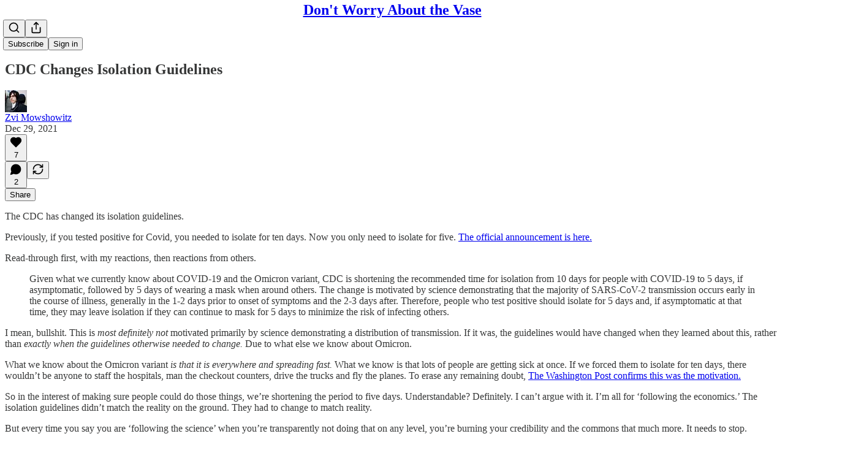

--- FILE ---
content_type: text/html; charset=utf-8
request_url: https://thezvi.substack.com/p/cdc-changes-isolation-guidelines
body_size: 67137
content:
<!DOCTYPE html>
<html lang="en">
    <head>
        <meta charset="utf-8" />
        <meta name="norton-safeweb-site-verification" content="24usqpep0ejc5w6hod3dulxwciwp0djs6c6ufp96av3t4whuxovj72wfkdjxu82yacb7430qjm8adbd5ezlt4592dq4zrvadcn9j9n-0btgdzpiojfzno16-fnsnu7xd" />
        
        <link rel="preconnect" href="https://substackcdn.com" />
        

        
            <title data-rh="true">CDC Changes Isolation Guidelines - by Zvi Mowshowitz</title>
            
            <meta data-rh="true" property="og:type" content="article"/><meta data-rh="true" property="og:title" content="CDC Changes Isolation Guidelines"/><meta data-rh="true" name="twitter:title" content="CDC Changes Isolation Guidelines"/><meta data-rh="true" name="description" content="The CDC has changed its isolation guidelines."/><meta data-rh="true" property="og:description" content="The CDC has changed its isolation guidelines."/><meta data-rh="true" name="twitter:description" content="The CDC has changed its isolation guidelines."/><meta data-rh="true" property="og:image" content="https://substackcdn.com/image/fetch/$s_!Gf1u!,w_1200,h_675,c_fill,f_jpg,q_auto:good,fl_progressive:steep,g_auto/https%3A%2F%2Fbucketeer-e05bbc84-baa3-437e-9518-adb32be77984.s3.amazonaws.com%2Fpublic%2Fimages%2F64fa4d32-af3b-4f2b-8956-e4635abb4a7f_1025x976.png"/><meta data-rh="true" name="twitter:image" content="https://substackcdn.com/image/fetch/$s_!ZF_2!,f_auto,q_auto:best,fl_progressive:steep/https%3A%2F%2Fthezvi.substack.com%2Fapi%2Fv1%2Fpost_preview%2F46261260%2Ftwitter.jpg%3Fversion%3D4"/><meta data-rh="true" name="twitter:card" content="summary_large_image"/>
            
            
        

        

        <style>
          @layer legacy, tailwind, pencraftReset, pencraft;
        </style>

        
        <link rel="preload" as="style" href="https://substackcdn.com/bundle/theme/main.4664b3b7101dc7b31c22.css" />
        
        
        
        <link rel="preload" as="font" href="https://fonts.gstatic.com/s/spectral/v13/rnCr-xNNww_2s0amA9M5knjsS_ul.woff2" crossorigin />
        

        
            
                <link rel="stylesheet" type="text/css" href="https://substackcdn.com/bundle/static/css/97276.571613c3.css" />
            
                <link rel="stylesheet" type="text/css" href="https://substackcdn.com/bundle/static/css/56442.4e098ec2.css" />
            
                <link rel="stylesheet" type="text/css" href="https://substackcdn.com/bundle/static/css/20852.9cd7f82f.css" />
            
                <link rel="stylesheet" type="text/css" href="https://substackcdn.com/bundle/static/css/88577.8d59a919.css" />
            
                <link rel="stylesheet" type="text/css" href="https://substackcdn.com/bundle/static/css/56265.fe848d77.css" />
            
                <link rel="stylesheet" type="text/css" href="https://substackcdn.com/bundle/static/css/71385.bded94a0.css" />
            
                <link rel="stylesheet" type="text/css" href="https://substackcdn.com/bundle/static/css/41203.79811c0b.css" />
            
                <link rel="stylesheet" type="text/css" href="https://substackcdn.com/bundle/static/css/96998.600b6fbf.css" />
            
                <link rel="stylesheet" type="text/css" href="https://substackcdn.com/bundle/static/css/63601.6f1e1281.css" />
            
                <link rel="stylesheet" type="text/css" href="https://substackcdn.com/bundle/static/css/7424.f1c74731.css" />
            
                <link rel="stylesheet" type="text/css" href="https://substackcdn.com/bundle/static/css/93278.4c47f367.css" />
            
                <link rel="stylesheet" type="text/css" href="https://substackcdn.com/bundle/static/css/main.aba729d8.css" />
            
                <link rel="stylesheet" type="text/css" href="https://substackcdn.com/bundle/static/css/7424.f1c74731.css" />
            
                <link rel="stylesheet" type="text/css" href="https://substackcdn.com/bundle/static/css/96998.600b6fbf.css" />
            
                <link rel="stylesheet" type="text/css" href="https://substackcdn.com/bundle/static/css/41203.79811c0b.css" />
            
                <link rel="stylesheet" type="text/css" href="https://substackcdn.com/bundle/static/css/71385.bded94a0.css" />
            
                <link rel="stylesheet" type="text/css" href="https://substackcdn.com/bundle/static/css/56265.fe848d77.css" />
            
                <link rel="stylesheet" type="text/css" href="https://substackcdn.com/bundle/static/css/88577.8d59a919.css" />
            
                <link rel="stylesheet" type="text/css" href="https://substackcdn.com/bundle/static/css/56442.4e098ec2.css" />
            
                <link rel="stylesheet" type="text/css" href="https://substackcdn.com/bundle/static/css/86379.813be60f.css" />
            
                <link rel="stylesheet" type="text/css" href="https://substackcdn.com/bundle/static/css/63601.6f1e1281.css" />
            
                <link rel="stylesheet" type="text/css" href="https://substackcdn.com/bundle/static/css/93278.4c47f367.css" />
            
        

        
        
        
        
        <meta name="viewport" content="width=device-width, initial-scale=1, maximum-scale=1, user-scalable=0, viewport-fit=cover" />
        <meta name="author" content="Zvi Mowshowitz" />
        <meta property="og:url" content="https://thezvi.substack.com/p/cdc-changes-isolation-guidelines" />
        
        
        <link rel="canonical" href="https://thezvi.substack.com/p/cdc-changes-isolation-guidelines" />
        

        

        

        

        
            
                <link rel="shortcut icon" href="https://substackcdn.com/icons/substack/favicon.ico" sizes="32x32">
            
        
            
                <link rel="icon" href="https://substackcdn.com/icons/substack/icon.svg" type="image/svg+xml">
            
        
            
                <link rel="apple-touch-icon" href="https://substackcdn.com/icons/substack/apple-touch-icon.png">
            
        
            
        
            
        
            
        

        

        
            <link rel="alternate" type="application/rss+xml" href="/feed" title="Don&#39;t Worry About the Vase"/>
        

        
        
          <style>
            @font-face{font-family:'Spectral';font-style:italic;font-weight:400;font-display:fallback;src:url(https://fonts.gstatic.com/s/spectral/v13/rnCt-xNNww_2s0amA9M8on7mTNmnUHowCw.woff2) format('woff2');unicode-range:U+0301,U+0400-045F,U+0490-0491,U+04B0-04B1,U+2116}@font-face{font-family:'Spectral';font-style:italic;font-weight:400;font-display:fallback;src:url(https://fonts.gstatic.com/s/spectral/v13/rnCt-xNNww_2s0amA9M8onXmTNmnUHowCw.woff2) format('woff2');unicode-range:U+0102-0103,U+0110-0111,U+0128-0129,U+0168-0169,U+01A0-01A1,U+01AF-01B0,U+0300-0301,U+0303-0304,U+0308-0309,U+0323,U+0329,U+1EA0-1EF9,U+20AB}@font-face{font-family:'Spectral';font-style:italic;font-weight:400;font-display:fallback;src:url(https://fonts.gstatic.com/s/spectral/v13/rnCt-xNNww_2s0amA9M8onTmTNmnUHowCw.woff2) format('woff2');unicode-range:U+0100-02AF,U+0304,U+0308,U+0329,U+1E00-1E9F,U+1EF2-1EFF,U+2020,U+20A0-20AB,U+20AD-20CF,U+2113,U+2C60-2C7F,U+A720-A7FF}@font-face{font-family:'Spectral';font-style:italic;font-weight:400;font-display:fallback;src:url(https://fonts.gstatic.com/s/spectral/v13/rnCt-xNNww_2s0amA9M8onrmTNmnUHo.woff2) format('woff2');unicode-range:U+0000-00FF,U+0131,U+0152-0153,U+02BB-02BC,U+02C6,U+02DA,U+02DC,U+0304,U+0308,U+0329,U+2000-206F,U+2074,U+20AC,U+2122,U+2191,U+2193,U+2212,U+2215,U+FEFF,U+FFFD}@font-face{font-family:'Spectral';font-style:normal;font-weight:400;font-display:fallback;src:url(https://fonts.gstatic.com/s/spectral/v13/rnCr-xNNww_2s0amA9M9knjsS_ulYHs.woff2) format('woff2');unicode-range:U+0301,U+0400-045F,U+0490-0491,U+04B0-04B1,U+2116}@font-face{font-family:'Spectral';font-style:normal;font-weight:400;font-display:fallback;src:url(https://fonts.gstatic.com/s/spectral/v13/rnCr-xNNww_2s0amA9M2knjsS_ulYHs.woff2) format('woff2');unicode-range:U+0102-0103,U+0110-0111,U+0128-0129,U+0168-0169,U+01A0-01A1,U+01AF-01B0,U+0300-0301,U+0303-0304,U+0308-0309,U+0323,U+0329,U+1EA0-1EF9,U+20AB}@font-face{font-family:'Spectral';font-style:normal;font-weight:400;font-display:fallback;src:url(https://fonts.gstatic.com/s/spectral/v13/rnCr-xNNww_2s0amA9M3knjsS_ulYHs.woff2) format('woff2');unicode-range:U+0100-02AF,U+0304,U+0308,U+0329,U+1E00-1E9F,U+1EF2-1EFF,U+2020,U+20A0-20AB,U+20AD-20CF,U+2113,U+2C60-2C7F,U+A720-A7FF}@font-face{font-family:'Spectral';font-style:normal;font-weight:400;font-display:fallback;src:url(https://fonts.gstatic.com/s/spectral/v13/rnCr-xNNww_2s0amA9M5knjsS_ul.woff2) format('woff2');unicode-range:U+0000-00FF,U+0131,U+0152-0153,U+02BB-02BC,U+02C6,U+02DA,U+02DC,U+0304,U+0308,U+0329,U+2000-206F,U+2074,U+20AC,U+2122,U+2191,U+2193,U+2212,U+2215,U+FEFF,U+FFFD}@font-face{font-family:'Spectral';font-style:normal;font-weight:600;font-display:fallback;src:url(https://fonts.gstatic.com/s/spectral/v13/rnCs-xNNww_2s0amA9vmtm3FafaPWnIIMrY.woff2) format('woff2');unicode-range:U+0301,U+0400-045F,U+0490-0491,U+04B0-04B1,U+2116}@font-face{font-family:'Spectral';font-style:normal;font-weight:600;font-display:fallback;src:url(https://fonts.gstatic.com/s/spectral/v13/rnCs-xNNww_2s0amA9vmtm3OafaPWnIIMrY.woff2) format('woff2');unicode-range:U+0102-0103,U+0110-0111,U+0128-0129,U+0168-0169,U+01A0-01A1,U+01AF-01B0,U+0300-0301,U+0303-0304,U+0308-0309,U+0323,U+0329,U+1EA0-1EF9,U+20AB}@font-face{font-family:'Spectral';font-style:normal;font-weight:600;font-display:fallback;src:url(https://fonts.gstatic.com/s/spectral/v13/rnCs-xNNww_2s0amA9vmtm3PafaPWnIIMrY.woff2) format('woff2');unicode-range:U+0100-02AF,U+0304,U+0308,U+0329,U+1E00-1E9F,U+1EF2-1EFF,U+2020,U+20A0-20AB,U+20AD-20CF,U+2113,U+2C60-2C7F,U+A720-A7FF}@font-face{font-family:'Spectral';font-style:normal;font-weight:600;font-display:fallback;src:url(https://fonts.gstatic.com/s/spectral/v13/rnCs-xNNww_2s0amA9vmtm3BafaPWnII.woff2) format('woff2');unicode-range:U+0000-00FF,U+0131,U+0152-0153,U+02BB-02BC,U+02C6,U+02DA,U+02DC,U+0304,U+0308,U+0329,U+2000-206F,U+2074,U+20AC,U+2122,U+2191,U+2193,U+2212,U+2215,U+FEFF,U+FFFD}
            
          </style>
        
        

        <style>:root{--color_theme_bg_pop:#9A6600;--background_pop:#9A6600;--cover_bg_color:#FFFFFF;--cover_bg_color_secondary:#f0f0f0;--background_pop_darken:#815500;--print_on_pop:#ffffff;--color_theme_bg_pop_darken:#815500;--color_theme_print_on_pop:#ffffff;--color_theme_bg_pop_20:rgba(154, 102, 0, 0.2);--color_theme_bg_pop_30:rgba(154, 102, 0, 0.3);--print_pop:#9a6600;--color_theme_accent:#9a6600;--cover_print_primary:#363737;--cover_print_secondary:#757575;--cover_print_tertiary:#b6b6b6;--cover_border_color:#9a6600;--home_hero:newspaper;--home_posts:list;--background_contrast_1:#f0f0f0;--background_contrast_2:#dddddd;--background_contrast_3:#b7b7b7;--background_contrast_4:#929292;--background_contrast_5:#515151;--color_theme_detail:#e6e6e6;--background_contrast_pop:rgba(154, 102, 0, 0.4);--color_theme_bg_contrast_pop:rgba(154, 102, 0, 0.4);--theme_bg_is_dark:0;--background_pop_rgb:154, 102, 0;--color_theme_bg_pop_rgb:154, 102, 0;--color_theme_accent_rgb:154, 102, 0;}</style>

        
            <link rel="stylesheet" href="https://substackcdn.com/bundle/theme/main.4664b3b7101dc7b31c22.css" />
        

        <style></style>

        

        

        

        
    </head>

    <body class="">
        

        

        

        

        <div id="entry">
            <div id="main" class="main typography use-theme-bg"><div class="pencraft pc-display-contents pc-reset pubTheme-yiXxQA"><div data-testid="navbar" class="main-menu"><div class="mainMenuContent-DME8DR"><div style="position:relative;height:71px;" class="pencraft pc-display-flex pc-gap-12 pc-paddingLeft-20 pc-paddingRight-20 pc-justifyContent-space-between pc-alignItems-center pc-reset border-bottom-detail-k1F6C4 topBar-pIF0J1"><div style="flex-basis:0px;flex-grow:1;" class="logoContainer-p12gJb"></div><div style="flex-grow:0;" class="titleContainer-DJYq5v"><h1 class="pencraft pc-reset font-pub-headings-FE5byy reset-IxiVJZ title-oOnUGd"><a href="/" class="pencraft pc-display-contents pc-reset">Don't Worry About the Vase</a></h1></div><div style="flex-basis:0px;flex-grow:1;" class="pencraft pc-display-flex pc-justifyContent-flex-end pc-alignItems-center pc-reset"><div class="buttonsContainer-SJBuep"><div class="pencraft pc-display-flex pc-gap-8 pc-justifyContent-flex-end pc-alignItems-center pc-reset navbar-buttons"><div class="pencraft pc-display-flex pc-gap-4 pc-reset"><span data-state="closed"><button tabindex="0" type="button" aria-label="Search" class="pencraft pc-reset pencraft iconButton-mq_Et5 iconButtonBase-dJGHgN buttonBase-GK1x3M buttonStyle-r7yGCK size_md-gCDS3o priority_tertiary-rlke8z"><svg xmlns="http://www.w3.org/2000/svg" width="20" height="20" viewBox="0 0 24 24" fill="none" stroke="currentColor" stroke-width="2" stroke-linecap="round" stroke-linejoin="round" class="lucide lucide-search"><circle cx="11" cy="11" r="8"></circle><path d="m21 21-4.3-4.3"></path></svg></button></span><button tabindex="0" type="button" aria-label="Share Publication" id="headlessui-menu-button-P0-5" aria-haspopup="menu" aria-expanded="false" data-headlessui-state class="pencraft pc-reset pencraft iconButton-mq_Et5 iconButtonBase-dJGHgN buttonBase-GK1x3M buttonStyle-r7yGCK size_md-gCDS3o priority_tertiary-rlke8z"><svg xmlns="http://www.w3.org/2000/svg" width="20" height="20" viewBox="0 0 24 24" fill="none" stroke="currentColor" stroke-width="2" stroke-linecap="round" stroke-linejoin="round" class="lucide lucide-share"><path d="M4 12v8a2 2 0 0 0 2 2h12a2 2 0 0 0 2-2v-8"></path><polyline points="16 6 12 2 8 6"></polyline><line x1="12" x2="12" y1="2" y2="15"></line></svg></button></div><button tabindex="0" type="button" data-testid="noncontributor-cta-button" class="pencraft pc-reset pencraft buttonBase-GK1x3M buttonText-X0uSmG buttonStyle-r7yGCK priority_primary-RfbeYt size_md-gCDS3o">Subscribe</button><button tabindex="0" type="button" native data-href="https://substack.com/sign-in?redirect=%2Fp%2Fcdc-changes-isolation-guidelines&amp;for_pub=thezvi" class="pencraft pc-reset pencraft buttonBase-GK1x3M buttonText-X0uSmG buttonStyle-r7yGCK priority_tertiary-rlke8z size_md-gCDS3o">Sign in</button></div></div></div></div></div><div style="height:72px;"></div></div></div><div><script type="application/ld+json">{"@context":"https://schema.org","@type":"NewsArticle","url":"https://thezvi.substack.com/p/cdc-changes-isolation-guidelines","mainEntityOfPage":"https://thezvi.substack.com/p/cdc-changes-isolation-guidelines","headline":"CDC Changes Isolation Guidelines","description":"The CDC has changed its isolation guidelines.","image":[{"@type":"ImageObject","url":"https://substackcdn.com/image/fetch/$s_!Gf1u!,f_auto,q_auto:good,fl_progressive:steep/https%3A%2F%2Fbucketeer-e05bbc84-baa3-437e-9518-adb32be77984.s3.amazonaws.com%2Fpublic%2Fimages%2F64fa4d32-af3b-4f2b-8956-e4635abb4a7f_1025x976.png"}],"datePublished":"2021-12-29T16:31:25+00:00","dateModified":"2021-12-29T16:31:25+00:00","isAccessibleForFree":true,"author":[{"@type":"Person","name":"Zvi Mowshowitz","url":"https://substack.com/@thezvi","description":"Zvi Mowshowitz writes at thezvi.substack.com (Twitter @thezvi) about a variety of topics, currently primarily AI, attempting to model the world. ","identifier":"user:10446622","image":{"@type":"ImageObject","contentUrl":"https://substackcdn.com/image/fetch/$s_!8FQ8!,f_auto,q_auto:good,fl_progressive:steep/https%3A%2F%2Fbucketeer-e05bbc84-baa3-437e-9518-adb32be77984.s3.amazonaws.com%2Fpublic%2Fimages%2Fe4e61e08-4086-4cba-a82c-d31d64270804_48x48.png","thumbnailUrl":"https://substackcdn.com/image/fetch/$s_!8FQ8!,w_128,h_128,c_limit,f_auto,q_auto:good,fl_progressive:steep/https%3A%2F%2Fbucketeer-e05bbc84-baa3-437e-9518-adb32be77984.s3.amazonaws.com%2Fpublic%2Fimages%2Fe4e61e08-4086-4cba-a82c-d31d64270804_48x48.png"}}],"publisher":{"@type":"Organization","name":"Don't Worry About the Vase","url":"https://thezvi.substack.com","description":"A world made of gears. Doing both speed premium short term updates and long term world model building. Currently focused on weekly AI updates. Explorations include AI, policy, rationality, medicine and fertility, education and games.","interactionStatistic":{"@type":"InteractionCounter","name":"Subscribers","interactionType":"https://schema.org/SubscribeAction","userInteractionCount":10000},"identifier":"pub:573100","sameAs":["https://twitter.com/TheZvi"]},"interactionStatistic":[{"@type":"InteractionCounter","interactionType":"https://schema.org/LikeAction","userInteractionCount":7},{"@type":"InteractionCounter","interactionType":"https://schema.org/ShareAction","userInteractionCount":0},{"@type":"InteractionCounter","interactionType":"https://schema.org/CommentAction","userInteractionCount":2}]}</script><div aria-label="Post" role="main" class="single-post-container"><div class="container"><div class="single-post"><div class="pencraft pc-display-contents pc-reset pubTheme-yiXxQA"><article class="typography newsletter-post post"><div role="region" aria-label="Post header" class="post-header"><h1 dir="auto" class="post-title published title-X77sOw">CDC Changes Isolation Guidelines</h1><div aria-label="Post UFI" role="region" class="pencraft pc-display-flex pc-flexDirection-column pc-paddingBottom-16 pc-reset"><div class="pencraft pc-display-flex pc-flexDirection-column pc-paddingTop-16 pc-paddingBottom-16 pc-reset"><div class="pencraft pc-display-flex pc-gap-12 pc-alignItems-center pc-reset byline-wrapper"><div class="pencraft pc-display-flex pc-reset"><div class="pencraft pc-display-flex pc-flexDirection-row pc-gap-8 pc-alignItems-center pc-justifyContent-flex-start pc-reset"><div style="--scale:36px;--offset:9px;--border-width:4.5px;" class="pencraft pc-display-flex pc-flexDirection-row pc-alignItems-center pc-justifyContent-flex-start pc-reset ltr-qDBmby"><a href="https://substack.com/@thezvi" aria-label="View Zvi Mowshowitz's profile" class="pencraft pc-display-contents pc-reset"><div style="--scale:36px;" tabindex="0" class="pencraft pc-display-flex pc-width-36 pc-height-36 pc-justifyContent-center pc-alignItems-center pc-position-relative pc-reset bg-secondary-UUD3_J flex-auto-j3S2WA animate-XFJxE4 outline-detail-vcQLyr pc-borderRadius-full overflow-hidden-WdpwT6 sizing-border-box-DggLA4 pressable-sm-YIJFKJ showFocus-sk_vEm container-TAtrWj interactive-UkK0V6 avatar-u8q6xB last-JfNEJ_"><div style="--scale:36px;" title="Zvi Mowshowitz" class="pencraft pc-display-flex pc-width-36 pc-height-36 pc-justifyContent-center pc-alignItems-center pc-position-relative pc-reset bg-secondary-UUD3_J flex-auto-j3S2WA outline-detail-vcQLyr pc-borderRadius-full overflow-hidden-WdpwT6 sizing-border-box-DggLA4 container-TAtrWj"><picture><source type="image/webp" srcset="https://substackcdn.com/image/fetch/$s_!8FQ8!,w_36,h_36,c_fill,f_webp,q_auto:good,fl_progressive:steep/https%3A%2F%2Fbucketeer-e05bbc84-baa3-437e-9518-adb32be77984.s3.amazonaws.com%2Fpublic%2Fimages%2Fe4e61e08-4086-4cba-a82c-d31d64270804_48x48.png 36w, https://substackcdn.com/image/fetch/$s_!8FQ8!,w_72,h_72,c_fill,f_webp,q_auto:good,fl_progressive:steep/https%3A%2F%2Fbucketeer-e05bbc84-baa3-437e-9518-adb32be77984.s3.amazonaws.com%2Fpublic%2Fimages%2Fe4e61e08-4086-4cba-a82c-d31d64270804_48x48.png 72w, https://substackcdn.com/image/fetch/$s_!8FQ8!,w_108,h_108,c_fill,f_webp,q_auto:good,fl_progressive:steep/https%3A%2F%2Fbucketeer-e05bbc84-baa3-437e-9518-adb32be77984.s3.amazonaws.com%2Fpublic%2Fimages%2Fe4e61e08-4086-4cba-a82c-d31d64270804_48x48.png 108w" sizes="36px"/><img src="https://substackcdn.com/image/fetch/$s_!8FQ8!,w_36,h_36,c_fill,f_auto,q_auto:good,fl_progressive:steep/https%3A%2F%2Fbucketeer-e05bbc84-baa3-437e-9518-adb32be77984.s3.amazonaws.com%2Fpublic%2Fimages%2Fe4e61e08-4086-4cba-a82c-d31d64270804_48x48.png" sizes="36px" alt="Zvi Mowshowitz's avatar" srcset="https://substackcdn.com/image/fetch/$s_!8FQ8!,w_36,h_36,c_fill,f_auto,q_auto:good,fl_progressive:steep/https%3A%2F%2Fbucketeer-e05bbc84-baa3-437e-9518-adb32be77984.s3.amazonaws.com%2Fpublic%2Fimages%2Fe4e61e08-4086-4cba-a82c-d31d64270804_48x48.png 36w, https://substackcdn.com/image/fetch/$s_!8FQ8!,w_72,h_72,c_fill,f_auto,q_auto:good,fl_progressive:steep/https%3A%2F%2Fbucketeer-e05bbc84-baa3-437e-9518-adb32be77984.s3.amazonaws.com%2Fpublic%2Fimages%2Fe4e61e08-4086-4cba-a82c-d31d64270804_48x48.png 72w, https://substackcdn.com/image/fetch/$s_!8FQ8!,w_108,h_108,c_fill,f_auto,q_auto:good,fl_progressive:steep/https%3A%2F%2Fbucketeer-e05bbc84-baa3-437e-9518-adb32be77984.s3.amazonaws.com%2Fpublic%2Fimages%2Fe4e61e08-4086-4cba-a82c-d31d64270804_48x48.png 108w" width="36" height="36" draggable="false" class="img-OACg1c object-fit-cover-u4ReeV pencraft pc-reset"/></picture></div></div></a></div></div></div><div class="pencraft pc-display-flex pc-flexDirection-column pc-reset"><div class="pencraft pc-reset color-pub-primary-text-NyXPlw line-height-20-t4M0El font-meta-MWBumP size-11-NuY2Zx weight-medium-fw81nC transform-uppercase-yKDgcq reset-IxiVJZ meta-EgzBVA"><span data-state="closed"><a href="https://substack.com/@thezvi" class="pencraft pc-reset decoration-hover-underline-ClDVRM reset-IxiVJZ">Zvi Mowshowitz</a></span></div><div class="pencraft pc-display-flex pc-gap-4 pc-reset"><div class="pencraft pc-reset color-pub-secondary-text-hGQ02T line-height-20-t4M0El font-meta-MWBumP size-11-NuY2Zx weight-medium-fw81nC transform-uppercase-yKDgcq reset-IxiVJZ meta-EgzBVA">Dec 29, 2021</div></div></div></div></div><div class="pencraft pc-display-flex pc-gap-16 pc-paddingTop-16 pc-paddingBottom-16 pc-justifyContent-space-between pc-alignItems-center pc-reset flex-grow-rzmknG border-top-detail-themed-k9TZAY border-bottom-detail-themed-Ua9186 post-ufi"><div class="pencraft pc-display-flex pc-gap-8 pc-reset"><div class="like-button-container post-ufi-button style-button"><button tabindex="0" type="button" aria-label="Like (7)" aria-pressed="false" class="pencraft pc-reset pencraft post-ufi-button style-button has-label with-border"><svg role="img" style="height:20px;width:20px;" width="20" height="20" viewBox="0 0 24 24" fill="#000000" stroke-width="2" stroke="#000" xmlns="http://www.w3.org/2000/svg" class="icon"><g><title></title><svg xmlns="http://www.w3.org/2000/svg" width="24" height="24" viewBox="0 0 24 24" stroke-width="2" stroke-linecap="round" stroke-linejoin="round" class="lucide lucide-heart"><path d="M19 14c1.49-1.46 3-3.21 3-5.5A5.5 5.5 0 0 0 16.5 3c-1.76 0-3 .5-4.5 2-1.5-1.5-2.74-2-4.5-2A5.5 5.5 0 0 0 2 8.5c0 2.3 1.5 4.05 3 5.5l7 7Z"></path></svg></g></svg><div class="label">7</div></button></div><button tabindex="0" type="button" aria-label="View comments (2)" data-href="https://thezvi.substack.com/p/cdc-changes-isolation-guidelines/comments" class="pencraft pc-reset pencraft post-ufi-button style-button post-ufi-comment-button has-label with-border"><svg role="img" style="height:20px;width:20px;" width="20" height="20" viewBox="0 0 24 24" fill="#000000" stroke-width="2" stroke="#000" xmlns="http://www.w3.org/2000/svg" class="icon"><g><title></title><svg xmlns="http://www.w3.org/2000/svg" width="24" height="24" viewBox="0 0 24 24" stroke-width="2" stroke-linecap="round" stroke-linejoin="round" class="lucide lucide-message-circle"><path d="M7.9 20A9 9 0 1 0 4 16.1L2 22Z"></path></svg></g></svg><div class="label">2</div></button><button tabindex="0" type="button" class="pencraft pc-reset pencraft post-ufi-button style-button no-label with-border"><svg role="img" style="height:20px;width:20px;" width="20" height="20" viewBox="0 0 24 24" fill="none" stroke-width="2" stroke="#000" xmlns="http://www.w3.org/2000/svg" class="icon"><g><title></title><path d="M21 3V8M21 8H16M21 8L18 5.29962C16.7056 4.14183 15.1038 3.38328 13.3879 3.11547C11.6719 2.84766 9.9152 3.08203 8.32951 3.79031C6.74382 4.49858 5.39691 5.65051 4.45125 7.10715C3.5056 8.5638 3.00158 10.2629 3 11.9996M3 21V16M3 16H8M3 16L6 18.7C7.29445 19.8578 8.89623 20.6163 10.6121 20.8841C12.3281 21.152 14.0848 20.9176 15.6705 20.2093C17.2562 19.501 18.6031 18.3491 19.5487 16.8925C20.4944 15.4358 20.9984 13.7367 21 12" stroke-linecap="round" stroke-linejoin="round"></path></g></svg></button></div><div class="pencraft pc-display-flex pc-gap-8 pc-reset"><button tabindex="0" type="button" class="pencraft pc-reset pencraft post-ufi-button style-button has-label with-border"><div class="label">Share</div></button></div></div></div></div><div class="visibility-check"></div><div><div class="available-content"><div dir="auto" class="body markup"><p>The CDC has changed its isolation guidelines. </p><p><span>Previously, if you tested positive for Covid, you needed to isolate for ten days. Now you only need to isolate for five. </span><a href="https://www.cdc.gov/media/releases/2021/s1227-isolation-quarantine-guidance.html" rel>The official announcement is here.</a></p><p>Read-through first, with my reactions, then reactions from others.</p><blockquote><p>Given what we currently know about COVID-19 and the Omicron variant, CDC is shortening the recommended time for isolation from 10 days for people with COVID-19 to 5 days, if asymptomatic, followed by 5 days of wearing a mask when around others. The change is motivated by science demonstrating that the majority of SARS-CoV-2 transmission occurs early in the course of illness, generally in the 1-2 days prior to onset of symptoms and the 2-3 days after. Therefore, people who test positive should isolate for 5 days and, if asymptomatic at that time, they may leave isolation if they can continue to mask for 5 days to minimize the risk of infecting others.</p></blockquote><p><span>I mean, bullshit. This is </span><em>most definitely not </em><span>motivated primarily by science demonstrating a distribution of transmission. If it was, the guidelines would have changed when they learned about this, rather than </span><em>exactly when the guidelines otherwise needed to change. </em><span>Due to what else we know about Omicron.</span></p><p><span>What we know about the Omicron variant </span><em>is that it is everywhere and spreading fast. </em><span>What we know is that lots of people are getting sick at once. If we forced them to isolate for ten days, there wouldn’t be anyone to staff the hospitals, man the checkout counters, drive the trucks and fly the planes. To erase any remaining doubt, </span><a href="https://www.washingtonpost.com/health/2021/12/28/cdc-isolation-guidelines-rationale/" rel>The Washington Post confirms this was the motivation.</a><span> </span></p><p>So in the interest of making sure people could do those things, we’re shortening the period to five days. Understandable? Definitely. I can’t argue with it. I’m all for ‘following the economics.’ The isolation guidelines didn’t match the reality on the ground. They had to change to match reality. </p><p>But every time you say you are ‘following the science’ when you’re transparently not doing that on any level, you’re burning your credibility and the commons that much more. It needs to stop. </p><p><span>Timing things to the positive test rather than to the onset of symptoms or to the exposure makes sense, since it’s the only objective measurement to go by. That can’t really change. It’s interesting that this creates an extra incentive to test positive </span><em>quickly </em><span>if you’re going to test positive at all. Testing positive later in a way that can’t be backdated is a disaster. So either you want to </span><em>avoid testing positive, </em><span>or make sure it happens fast.</span></p><p>The five days of mask use (my true love told to me) are a fig leaf that will please no one. It will have little effect, because those who would listen to such a request would always have worn a mask, while those who would be inclined to ignore it are going to ignore it. </p><p>Note the lack of a requirement of a negative test of any kind. A PCR test isn’t an option because such tests stay positive for longer than five days, but a rapid test is for exactly this situation. It measures whether you’re infectious or not. </p><p>Onward:</p><blockquote><p><span>Additionally, CDC is updating the recommended quarantine period for those </span><a href="https://www.cdc.gov/coronavirus/2019-ncov/your-health/quarantine-isolation.html#closecontact" rel>exposed to COVID-19</a><span>. For people who are unvaccinated or are more than six months out from their second mRNA dose (or more than 2 months after the J&amp;J vaccine) and not yet boosted, CDC now recommends quarantine for 5 days followed by strict mask use for an additional 5 days. Alternatively, if a 5-day quarantine is not feasible, it is imperative that an exposed person </span><a href="https://www.cdc.gov/coronavirus/2019-ncov/your-health/effective-masks.html" rel>wear a well-fitting mask</a><span> at all times when around others for 10 days after exposure. Individuals who have received their booster shot do not need to quarantine following an exposure, but should wear a mask for 10 days after the exposure.  For all those exposed, best practice would also include a test for SARS-CoV-2 at day 5 after exposure. If symptoms occur, individuals should immediately quarantine until a negative test confirms symptoms are not attributable to COVID-19.</span></p></blockquote><p>If you’re not boosted, you’re treated as unvaccinated for purposes of spread under Omicron. That makes perfect sense. You might be safer yourself, but you’re not that much less likely to spread Omicron. </p><p>Again, the five days of mask use (six feet apart) seem like a fig leaf, although somehow a marginally more likely one to have a nonzero effect. </p><p><span>The test at five days after exposure is rather silly given Omicron’s pattern, and way too late given the quarantine requirement. I’d be testing on more like day three if I had an exposure I was taking actually seriously, or two and four if I was testing twice. Five is presumably picked here entirely for </span><a href="https://en.wikiquote.org/wiki/Principia_Discordia#:~:text=The%20Law%20of%20Fives%20states,OR%20INDIRECTLY%20APPROPRIATE%20TO%20FIVE.&amp;text=In%20the%20Erisian%20Archives%20is,manifest%20the%20harder%20I%20look.%22" rel>Law of Five</a><span> reasons. It seems to </span><em>completely contradict </em><span>the five day period earlier. If generation time is two to three days, and most exposure is in the first five days, </span><em>what does testing after five days accomplish? </em><span>Especially if it’s PCR, so you take </span><em>another </em><span>day for it to come back?</span></p><blockquote><p>Isolation relates to behavior after a confirmed infection. Isolation for 5 days followed by wearing a well-fitting mask will minimize the risk of spreading the virus to others. Quarantine refers to the time following exposure to the virus or close contact with someone known to have COVID-19. Both updates come as the Omicron variant continues to spread throughout the U.S. and reflects the current science on when and for how long a person is maximally infectious.</p></blockquote><p>I do not understand this distinction. Isolation and quarantine are the same thing and using two words to make them seem like different things is confusing. If you didn’t know already, how confident would you be which was which? I’d be a pure coin flip. By using different names, the CDC is trying to pretend that they don’t have to contend with the same physical action in a consistent physical universe.</p><blockquote><p>Data from South Africa and the United Kingdom demonstrate that vaccine effectiveness against infection for two doses of an mRNA vaccine is approximately 35%. A COVID-19 vaccine booster dose restores vaccine effectiveness against infection to 75%. COVID-19 vaccination decreases the risk of severe disease, hospitalization, and death from COVID-19. CDC strongly encourages COVID-19 vaccination for everyone 5 and older and boosters for everyone 16 and older. Vaccination is the best way to protect yourself and reduce the impact of COVID-19 on our communities.</p></blockquote><p><span>These protection estimates are stated </span><em>way </em><span>too confidently. We have our guesses, and these are not insane point estimates, but they’re guesses and this is stating them as facts. Now, when the best guesses change, what does the CDC do to its facts? Once again, presumably the old numbers will get stuck to for too long, then the change will cause everyone to complain, and the cycle continues. I broadly agree with the 75% guess, but the 35% guess seems like the result of </span><a href="https://www.amazon.com/Scout-Mindset-Perils-Defensive-Thinking/dp/0735217556" rel>soldier mindset</a><span> and choosing the highest plausible result so as to not cause people to lose faith in vaccinations. </span></p><p>The word ‘restores’ here is a cute touch. </p><blockquote><p><em><strong>The following is attributable to CDC Director, Dr. Rochelle Walensky:</strong></em></p><p><em>“The Omicron variant is spreading quickly and has the potential to impact all facets of our society. CDC’s updated recommendations for isolation and quarantine balance what we know about the spread of the virus and the protection provided by vaccination and booster doses. These updates ensure people can safely continue their daily lives. Prevention is our best option: get vaccinated, get boosted, wear a mask in public indoor settings in areas of substantial and high community transmission, and take a test before you gather.”</em></p></blockquote><p>The continued emphasis on prevention with no attention paid to mitigation and treatment, which makes sense under a contain-the-pandemic model but not under Omicron. </p><p>My overall take is that this is a clear improvement over the old rules, but clearly not optimal. The extra mask wearing will be ignored, whereas requiring a negative rapid test would have been better, and gone over better. I don’t understand how you get to a point where testing isn’t required here. But something had to change. The old rules were not workable. </p><p>I am sad that they could not admit they were doing this for practical reasons, and that they felt the need to be so overconfident in their statements, but the CDC has a strong longstanding principled opposition to practical considerations of all kinds, and it would be quite the scandal if they were seen doing things in order to make people’s lives better at the expense of the demands of ‘public health.’</p><p>Here’s their chart:</p><div class="captioned-image-container"><figure><a target="_blank" href="https://substackcdn.com/image/fetch/$s_!Gf1u!,f_auto,q_auto:good,fl_progressive:steep/https%3A%2F%2Fbucketeer-e05bbc84-baa3-437e-9518-adb32be77984.s3.amazonaws.com%2Fpublic%2Fimages%2F64fa4d32-af3b-4f2b-8956-e4635abb4a7f_1025x976.png" data-component-name="Image2ToDOM" rel class="image-link image2 is-viewable-img can-restack"><div class="image2-inset can-restack"><picture><source type="image/webp" srcset="https://substackcdn.com/image/fetch/$s_!Gf1u!,w_424,c_limit,f_webp,q_auto:good,fl_progressive:steep/https%3A%2F%2Fbucketeer-e05bbc84-baa3-437e-9518-adb32be77984.s3.amazonaws.com%2Fpublic%2Fimages%2F64fa4d32-af3b-4f2b-8956-e4635abb4a7f_1025x976.png 424w, https://substackcdn.com/image/fetch/$s_!Gf1u!,w_848,c_limit,f_webp,q_auto:good,fl_progressive:steep/https%3A%2F%2Fbucketeer-e05bbc84-baa3-437e-9518-adb32be77984.s3.amazonaws.com%2Fpublic%2Fimages%2F64fa4d32-af3b-4f2b-8956-e4635abb4a7f_1025x976.png 848w, https://substackcdn.com/image/fetch/$s_!Gf1u!,w_1272,c_limit,f_webp,q_auto:good,fl_progressive:steep/https%3A%2F%2Fbucketeer-e05bbc84-baa3-437e-9518-adb32be77984.s3.amazonaws.com%2Fpublic%2Fimages%2F64fa4d32-af3b-4f2b-8956-e4635abb4a7f_1025x976.png 1272w, https://substackcdn.com/image/fetch/$s_!Gf1u!,w_1456,c_limit,f_webp,q_auto:good,fl_progressive:steep/https%3A%2F%2Fbucketeer-e05bbc84-baa3-437e-9518-adb32be77984.s3.amazonaws.com%2Fpublic%2Fimages%2F64fa4d32-af3b-4f2b-8956-e4635abb4a7f_1025x976.png 1456w" sizes="100vw"/><img src="https://substackcdn.com/image/fetch/$s_!Gf1u!,w_1456,c_limit,f_auto,q_auto:good,fl_progressive:steep/https%3A%2F%2Fbucketeer-e05bbc84-baa3-437e-9518-adb32be77984.s3.amazonaws.com%2Fpublic%2Fimages%2F64fa4d32-af3b-4f2b-8956-e4635abb4a7f_1025x976.png" width="1025" height="976" data-attrs="{&quot;src&quot;:&quot;https://bucketeer-e05bbc84-baa3-437e-9518-adb32be77984.s3.amazonaws.com/public/images/64fa4d32-af3b-4f2b-8956-e4635abb4a7f_1025x976.png&quot;,&quot;srcNoWatermark&quot;:null,&quot;fullscreen&quot;:null,&quot;imageSize&quot;:null,&quot;height&quot;:976,&quot;width&quot;:1025,&quot;resizeWidth&quot;:null,&quot;bytes&quot;:135054,&quot;alt&quot;:null,&quot;title&quot;:null,&quot;type&quot;:&quot;image/png&quot;,&quot;href&quot;:null,&quot;belowTheFold&quot;:true,&quot;topImage&quot;:false,&quot;internalRedirect&quot;:null,&quot;isProcessing&quot;:false,&quot;align&quot;:null,&quot;offset&quot;:false}" alt srcset="https://substackcdn.com/image/fetch/$s_!Gf1u!,w_424,c_limit,f_auto,q_auto:good,fl_progressive:steep/https%3A%2F%2Fbucketeer-e05bbc84-baa3-437e-9518-adb32be77984.s3.amazonaws.com%2Fpublic%2Fimages%2F64fa4d32-af3b-4f2b-8956-e4635abb4a7f_1025x976.png 424w, https://substackcdn.com/image/fetch/$s_!Gf1u!,w_848,c_limit,f_auto,q_auto:good,fl_progressive:steep/https%3A%2F%2Fbucketeer-e05bbc84-baa3-437e-9518-adb32be77984.s3.amazonaws.com%2Fpublic%2Fimages%2F64fa4d32-af3b-4f2b-8956-e4635abb4a7f_1025x976.png 848w, https://substackcdn.com/image/fetch/$s_!Gf1u!,w_1272,c_limit,f_auto,q_auto:good,fl_progressive:steep/https%3A%2F%2Fbucketeer-e05bbc84-baa3-437e-9518-adb32be77984.s3.amazonaws.com%2Fpublic%2Fimages%2F64fa4d32-af3b-4f2b-8956-e4635abb4a7f_1025x976.png 1272w, https://substackcdn.com/image/fetch/$s_!Gf1u!,w_1456,c_limit,f_auto,q_auto:good,fl_progressive:steep/https%3A%2F%2Fbucketeer-e05bbc84-baa3-437e-9518-adb32be77984.s3.amazonaws.com%2Fpublic%2Fimages%2F64fa4d32-af3b-4f2b-8956-e4635abb4a7f_1025x976.png 1456w" sizes="100vw" loading="lazy" class="sizing-normal"/></picture><div class="image-link-expand"><div class="pencraft pc-display-flex pc-gap-8 pc-reset"><button tabindex="0" type="button" class="pencraft pc-reset pencraft icon-container restack-image"><svg role="img" style="height:20px;width:20px" width="20" height="20" viewBox="0 0 20 20" fill="none" stroke-width="1.5" stroke="var(--color-fg-primary)" stroke-linecap="round" stroke-linejoin="round" xmlns="http://www.w3.org/2000/svg"><g><title></title><path d="M2.53001 7.81595C3.49179 4.73911 6.43281 2.5 9.91173 2.5C13.1684 2.5 15.9537 4.46214 17.0852 7.23684L17.6179 8.67647M17.6179 8.67647L18.5002 4.26471M17.6179 8.67647L13.6473 6.91176M17.4995 12.1841C16.5378 15.2609 13.5967 17.5 10.1178 17.5C6.86118 17.5 4.07589 15.5379 2.94432 12.7632L2.41165 11.3235M2.41165 11.3235L1.5293 15.7353M2.41165 11.3235L6.38224 13.0882"></path></g></svg></button><button tabindex="0" type="button" class="pencraft pc-reset pencraft icon-container view-image"><svg xmlns="http://www.w3.org/2000/svg" width="20" height="20" viewBox="0 0 24 24" fill="none" stroke="currentColor" stroke-width="2" stroke-linecap="round" stroke-linejoin="round" class="lucide lucide-maximize2 lucide-maximize-2"><polyline points="15 3 21 3 21 9"></polyline><polyline points="9 21 3 21 3 15"></polyline><line x1="21" x2="14" y1="3" y2="10"></line><line x1="3" x2="10" y1="21" y2="14"></line></svg></button></div></div></div></a></figure></div><p>I didn’t look carefully at the chart on first review, so I didn’t notice the ‘or your symptoms are resolving’ clause here,  which will get discussed below and that seems bizarre and troubling. As far as I can tell this remains unclarified. </p><p><a href="https://twitter.com/HelenBranswell/status/1475602105536851971" rel>Here’s Helen Branswell covering the change</a><span>, highlighting the important content, as an alternative summary. </span></p><div class="captioned-image-container"><figure><a target="_blank" href="https://substackcdn.com/image/fetch/$s_!ujvA!,f_auto,q_auto:good,fl_progressive:steep/https%3A%2F%2Fbucketeer-e05bbc84-baa3-437e-9518-adb32be77984.s3.amazonaws.com%2Fpublic%2Fimages%2Fe11f2373-36f3-4dfe-862b-5a49f7cfc57a_591x174.png" data-component-name="Image2ToDOM" rel class="image-link image2 can-restack"><div class="image2-inset can-restack"><picture><source type="image/webp" srcset="https://substackcdn.com/image/fetch/$s_!ujvA!,w_424,c_limit,f_webp,q_auto:good,fl_progressive:steep/https%3A%2F%2Fbucketeer-e05bbc84-baa3-437e-9518-adb32be77984.s3.amazonaws.com%2Fpublic%2Fimages%2Fe11f2373-36f3-4dfe-862b-5a49f7cfc57a_591x174.png 424w, https://substackcdn.com/image/fetch/$s_!ujvA!,w_848,c_limit,f_webp,q_auto:good,fl_progressive:steep/https%3A%2F%2Fbucketeer-e05bbc84-baa3-437e-9518-adb32be77984.s3.amazonaws.com%2Fpublic%2Fimages%2Fe11f2373-36f3-4dfe-862b-5a49f7cfc57a_591x174.png 848w, https://substackcdn.com/image/fetch/$s_!ujvA!,w_1272,c_limit,f_webp,q_auto:good,fl_progressive:steep/https%3A%2F%2Fbucketeer-e05bbc84-baa3-437e-9518-adb32be77984.s3.amazonaws.com%2Fpublic%2Fimages%2Fe11f2373-36f3-4dfe-862b-5a49f7cfc57a_591x174.png 1272w, https://substackcdn.com/image/fetch/$s_!ujvA!,w_1456,c_limit,f_webp,q_auto:good,fl_progressive:steep/https%3A%2F%2Fbucketeer-e05bbc84-baa3-437e-9518-adb32be77984.s3.amazonaws.com%2Fpublic%2Fimages%2Fe11f2373-36f3-4dfe-862b-5a49f7cfc57a_591x174.png 1456w" sizes="100vw"/><img src="https://substackcdn.com/image/fetch/$s_!ujvA!,w_1456,c_limit,f_auto,q_auto:good,fl_progressive:steep/https%3A%2F%2Fbucketeer-e05bbc84-baa3-437e-9518-adb32be77984.s3.amazonaws.com%2Fpublic%2Fimages%2Fe11f2373-36f3-4dfe-862b-5a49f7cfc57a_591x174.png" width="591" height="174" data-attrs="{&quot;src&quot;:&quot;https://bucketeer-e05bbc84-baa3-437e-9518-adb32be77984.s3.amazonaws.com/public/images/e11f2373-36f3-4dfe-862b-5a49f7cfc57a_591x174.png&quot;,&quot;srcNoWatermark&quot;:null,&quot;fullscreen&quot;:null,&quot;imageSize&quot;:null,&quot;height&quot;:174,&quot;width&quot;:591,&quot;resizeWidth&quot;:null,&quot;bytes&quot;:29464,&quot;alt&quot;:null,&quot;title&quot;:null,&quot;type&quot;:&quot;image/png&quot;,&quot;href&quot;:null,&quot;belowTheFold&quot;:true,&quot;topImage&quot;:false,&quot;internalRedirect&quot;:null,&quot;isProcessing&quot;:false,&quot;align&quot;:null,&quot;offset&quot;:false}" alt srcset="https://substackcdn.com/image/fetch/$s_!ujvA!,w_424,c_limit,f_auto,q_auto:good,fl_progressive:steep/https%3A%2F%2Fbucketeer-e05bbc84-baa3-437e-9518-adb32be77984.s3.amazonaws.com%2Fpublic%2Fimages%2Fe11f2373-36f3-4dfe-862b-5a49f7cfc57a_591x174.png 424w, https://substackcdn.com/image/fetch/$s_!ujvA!,w_848,c_limit,f_auto,q_auto:good,fl_progressive:steep/https%3A%2F%2Fbucketeer-e05bbc84-baa3-437e-9518-adb32be77984.s3.amazonaws.com%2Fpublic%2Fimages%2Fe11f2373-36f3-4dfe-862b-5a49f7cfc57a_591x174.png 848w, https://substackcdn.com/image/fetch/$s_!ujvA!,w_1272,c_limit,f_auto,q_auto:good,fl_progressive:steep/https%3A%2F%2Fbucketeer-e05bbc84-baa3-437e-9518-adb32be77984.s3.amazonaws.com%2Fpublic%2Fimages%2Fe11f2373-36f3-4dfe-862b-5a49f7cfc57a_591x174.png 1272w, https://substackcdn.com/image/fetch/$s_!ujvA!,w_1456,c_limit,f_auto,q_auto:good,fl_progressive:steep/https%3A%2F%2Fbucketeer-e05bbc84-baa3-437e-9518-adb32be77984.s3.amazonaws.com%2Fpublic%2Fimages%2Fe11f2373-36f3-4dfe-862b-5a49f7cfc57a_591x174.png 1456w" sizes="100vw" loading="lazy" class="sizing-normal"/></picture><div></div></div></a></figure></div><div class="captioned-image-container"><figure><a target="_blank" href="https://substackcdn.com/image/fetch/$s_!sach!,f_auto,q_auto:good,fl_progressive:steep/https%3A%2F%2Fbucketeer-e05bbc84-baa3-437e-9518-adb32be77984.s3.amazonaws.com%2Fpublic%2Fimages%2Fd8c36962-d064-46c2-b6d6-e0eff46cf9fe_1934x404.png" data-component-name="Image2ToDOM" rel class="image-link image2 can-restack"><div class="image2-inset can-restack"><picture><source type="image/webp" srcset="https://substackcdn.com/image/fetch/$s_!sach!,w_424,c_limit,f_webp,q_auto:good,fl_progressive:steep/https%3A%2F%2Fbucketeer-e05bbc84-baa3-437e-9518-adb32be77984.s3.amazonaws.com%2Fpublic%2Fimages%2Fd8c36962-d064-46c2-b6d6-e0eff46cf9fe_1934x404.png 424w, https://substackcdn.com/image/fetch/$s_!sach!,w_848,c_limit,f_webp,q_auto:good,fl_progressive:steep/https%3A%2F%2Fbucketeer-e05bbc84-baa3-437e-9518-adb32be77984.s3.amazonaws.com%2Fpublic%2Fimages%2Fd8c36962-d064-46c2-b6d6-e0eff46cf9fe_1934x404.png 848w, https://substackcdn.com/image/fetch/$s_!sach!,w_1272,c_limit,f_webp,q_auto:good,fl_progressive:steep/https%3A%2F%2Fbucketeer-e05bbc84-baa3-437e-9518-adb32be77984.s3.amazonaws.com%2Fpublic%2Fimages%2Fd8c36962-d064-46c2-b6d6-e0eff46cf9fe_1934x404.png 1272w, https://substackcdn.com/image/fetch/$s_!sach!,w_1456,c_limit,f_webp,q_auto:good,fl_progressive:steep/https%3A%2F%2Fbucketeer-e05bbc84-baa3-437e-9518-adb32be77984.s3.amazonaws.com%2Fpublic%2Fimages%2Fd8c36962-d064-46c2-b6d6-e0eff46cf9fe_1934x404.png 1456w" sizes="100vw"/><img src="https://substackcdn.com/image/fetch/$s_!sach!,w_1456,c_limit,f_auto,q_auto:good,fl_progressive:steep/https%3A%2F%2Fbucketeer-e05bbc84-baa3-437e-9518-adb32be77984.s3.amazonaws.com%2Fpublic%2Fimages%2Fd8c36962-d064-46c2-b6d6-e0eff46cf9fe_1934x404.png" width="1100" height="230" data-attrs="{&quot;src&quot;:&quot;https://bucketeer-e05bbc84-baa3-437e-9518-adb32be77984.s3.amazonaws.com/public/images/d8c36962-d064-46c2-b6d6-e0eff46cf9fe_1934x404.png&quot;,&quot;srcNoWatermark&quot;:null,&quot;fullscreen&quot;:null,&quot;imageSize&quot;:null,&quot;height&quot;:230,&quot;width&quot;:1100,&quot;resizeWidth&quot;:null,&quot;bytes&quot;:null,&quot;alt&quot;:&quot;Image&quot;,&quot;title&quot;:null,&quot;type&quot;:null,&quot;href&quot;:null,&quot;belowTheFold&quot;:true,&quot;topImage&quot;:false,&quot;internalRedirect&quot;:null,&quot;isProcessing&quot;:false,&quot;align&quot;:null,&quot;offset&quot;:false}" alt="Image" title="Image" srcset="https://substackcdn.com/image/fetch/$s_!sach!,w_424,c_limit,f_auto,q_auto:good,fl_progressive:steep/https%3A%2F%2Fbucketeer-e05bbc84-baa3-437e-9518-adb32be77984.s3.amazonaws.com%2Fpublic%2Fimages%2Fd8c36962-d064-46c2-b6d6-e0eff46cf9fe_1934x404.png 424w, https://substackcdn.com/image/fetch/$s_!sach!,w_848,c_limit,f_auto,q_auto:good,fl_progressive:steep/https%3A%2F%2Fbucketeer-e05bbc84-baa3-437e-9518-adb32be77984.s3.amazonaws.com%2Fpublic%2Fimages%2Fd8c36962-d064-46c2-b6d6-e0eff46cf9fe_1934x404.png 848w, https://substackcdn.com/image/fetch/$s_!sach!,w_1272,c_limit,f_auto,q_auto:good,fl_progressive:steep/https%3A%2F%2Fbucketeer-e05bbc84-baa3-437e-9518-adb32be77984.s3.amazonaws.com%2Fpublic%2Fimages%2Fd8c36962-d064-46c2-b6d6-e0eff46cf9fe_1934x404.png 1272w, https://substackcdn.com/image/fetch/$s_!sach!,w_1456,c_limit,f_auto,q_auto:good,fl_progressive:steep/https%3A%2F%2Fbucketeer-e05bbc84-baa3-437e-9518-adb32be77984.s3.amazonaws.com%2Fpublic%2Fimages%2Fd8c36962-d064-46c2-b6d6-e0eff46cf9fe_1934x404.png 1456w" sizes="100vw" loading="lazy" class="sizing-normal"/></picture><div></div></div></a></figure></div><div class="captioned-image-container"><figure><a target="_blank" href="https://substackcdn.com/image/fetch/$s_!DbmQ!,f_auto,q_auto:good,fl_progressive:steep/https%3A%2F%2Fbucketeer-e05bbc84-baa3-437e-9518-adb32be77984.s3.amazonaws.com%2Fpublic%2Fimages%2Fb8a5a104-aa17-400f-a50a-8cac0b4da7ef_594x148.png" data-component-name="Image2ToDOM" rel class="image-link image2 can-restack"><div class="image2-inset can-restack"><picture><source type="image/webp" srcset="https://substackcdn.com/image/fetch/$s_!DbmQ!,w_424,c_limit,f_webp,q_auto:good,fl_progressive:steep/https%3A%2F%2Fbucketeer-e05bbc84-baa3-437e-9518-adb32be77984.s3.amazonaws.com%2Fpublic%2Fimages%2Fb8a5a104-aa17-400f-a50a-8cac0b4da7ef_594x148.png 424w, https://substackcdn.com/image/fetch/$s_!DbmQ!,w_848,c_limit,f_webp,q_auto:good,fl_progressive:steep/https%3A%2F%2Fbucketeer-e05bbc84-baa3-437e-9518-adb32be77984.s3.amazonaws.com%2Fpublic%2Fimages%2Fb8a5a104-aa17-400f-a50a-8cac0b4da7ef_594x148.png 848w, https://substackcdn.com/image/fetch/$s_!DbmQ!,w_1272,c_limit,f_webp,q_auto:good,fl_progressive:steep/https%3A%2F%2Fbucketeer-e05bbc84-baa3-437e-9518-adb32be77984.s3.amazonaws.com%2Fpublic%2Fimages%2Fb8a5a104-aa17-400f-a50a-8cac0b4da7ef_594x148.png 1272w, https://substackcdn.com/image/fetch/$s_!DbmQ!,w_1456,c_limit,f_webp,q_auto:good,fl_progressive:steep/https%3A%2F%2Fbucketeer-e05bbc84-baa3-437e-9518-adb32be77984.s3.amazonaws.com%2Fpublic%2Fimages%2Fb8a5a104-aa17-400f-a50a-8cac0b4da7ef_594x148.png 1456w" sizes="100vw"/><img src="https://substackcdn.com/image/fetch/$s_!DbmQ!,w_1456,c_limit,f_auto,q_auto:good,fl_progressive:steep/https%3A%2F%2Fbucketeer-e05bbc84-baa3-437e-9518-adb32be77984.s3.amazonaws.com%2Fpublic%2Fimages%2Fb8a5a104-aa17-400f-a50a-8cac0b4da7ef_594x148.png" width="594" height="148" data-attrs="{&quot;src&quot;:&quot;https://bucketeer-e05bbc84-baa3-437e-9518-adb32be77984.s3.amazonaws.com/public/images/b8a5a104-aa17-400f-a50a-8cac0b4da7ef_594x148.png&quot;,&quot;srcNoWatermark&quot;:null,&quot;fullscreen&quot;:null,&quot;imageSize&quot;:null,&quot;height&quot;:148,&quot;width&quot;:594,&quot;resizeWidth&quot;:null,&quot;bytes&quot;:27990,&quot;alt&quot;:null,&quot;title&quot;:null,&quot;type&quot;:&quot;image/png&quot;,&quot;href&quot;:null,&quot;belowTheFold&quot;:true,&quot;topImage&quot;:false,&quot;internalRedirect&quot;:null,&quot;isProcessing&quot;:false,&quot;align&quot;:null,&quot;offset&quot;:false}" alt srcset="https://substackcdn.com/image/fetch/$s_!DbmQ!,w_424,c_limit,f_auto,q_auto:good,fl_progressive:steep/https%3A%2F%2Fbucketeer-e05bbc84-baa3-437e-9518-adb32be77984.s3.amazonaws.com%2Fpublic%2Fimages%2Fb8a5a104-aa17-400f-a50a-8cac0b4da7ef_594x148.png 424w, https://substackcdn.com/image/fetch/$s_!DbmQ!,w_848,c_limit,f_auto,q_auto:good,fl_progressive:steep/https%3A%2F%2Fbucketeer-e05bbc84-baa3-437e-9518-adb32be77984.s3.amazonaws.com%2Fpublic%2Fimages%2Fb8a5a104-aa17-400f-a50a-8cac0b4da7ef_594x148.png 848w, https://substackcdn.com/image/fetch/$s_!DbmQ!,w_1272,c_limit,f_auto,q_auto:good,fl_progressive:steep/https%3A%2F%2Fbucketeer-e05bbc84-baa3-437e-9518-adb32be77984.s3.amazonaws.com%2Fpublic%2Fimages%2Fb8a5a104-aa17-400f-a50a-8cac0b4da7ef_594x148.png 1272w, https://substackcdn.com/image/fetch/$s_!DbmQ!,w_1456,c_limit,f_auto,q_auto:good,fl_progressive:steep/https%3A%2F%2Fbucketeer-e05bbc84-baa3-437e-9518-adb32be77984.s3.amazonaws.com%2Fpublic%2Fimages%2Fb8a5a104-aa17-400f-a50a-8cac0b4da7ef_594x148.png 1456w" sizes="100vw" loading="lazy" class="sizing-normal"/></picture><div></div></div></a></figure></div><div class="captioned-image-container"><figure><a target="_blank" href="https://substackcdn.com/image/fetch/$s_!Qn90!,f_auto,q_auto:good,fl_progressive:steep/https%3A%2F%2Fbucketeer-e05bbc84-baa3-437e-9518-adb32be77984.s3.amazonaws.com%2Fpublic%2Fimages%2F22b303ec-2a85-4344-8cf9-d08fb9b63dac_1880x440.png" data-component-name="Image2ToDOM" rel class="image-link image2 can-restack"><div class="image2-inset can-restack"><picture><source type="image/webp" srcset="https://substackcdn.com/image/fetch/$s_!Qn90!,w_424,c_limit,f_webp,q_auto:good,fl_progressive:steep/https%3A%2F%2Fbucketeer-e05bbc84-baa3-437e-9518-adb32be77984.s3.amazonaws.com%2Fpublic%2Fimages%2F22b303ec-2a85-4344-8cf9-d08fb9b63dac_1880x440.png 424w, https://substackcdn.com/image/fetch/$s_!Qn90!,w_848,c_limit,f_webp,q_auto:good,fl_progressive:steep/https%3A%2F%2Fbucketeer-e05bbc84-baa3-437e-9518-adb32be77984.s3.amazonaws.com%2Fpublic%2Fimages%2F22b303ec-2a85-4344-8cf9-d08fb9b63dac_1880x440.png 848w, https://substackcdn.com/image/fetch/$s_!Qn90!,w_1272,c_limit,f_webp,q_auto:good,fl_progressive:steep/https%3A%2F%2Fbucketeer-e05bbc84-baa3-437e-9518-adb32be77984.s3.amazonaws.com%2Fpublic%2Fimages%2F22b303ec-2a85-4344-8cf9-d08fb9b63dac_1880x440.png 1272w, https://substackcdn.com/image/fetch/$s_!Qn90!,w_1456,c_limit,f_webp,q_auto:good,fl_progressive:steep/https%3A%2F%2Fbucketeer-e05bbc84-baa3-437e-9518-adb32be77984.s3.amazonaws.com%2Fpublic%2Fimages%2F22b303ec-2a85-4344-8cf9-d08fb9b63dac_1880x440.png 1456w" sizes="100vw"/><img src="https://substackcdn.com/image/fetch/$s_!Qn90!,w_1456,c_limit,f_auto,q_auto:good,fl_progressive:steep/https%3A%2F%2Fbucketeer-e05bbc84-baa3-437e-9518-adb32be77984.s3.amazonaws.com%2Fpublic%2Fimages%2F22b303ec-2a85-4344-8cf9-d08fb9b63dac_1880x440.png" width="1100" height="257" data-attrs="{&quot;src&quot;:&quot;https://bucketeer-e05bbc84-baa3-437e-9518-adb32be77984.s3.amazonaws.com/public/images/22b303ec-2a85-4344-8cf9-d08fb9b63dac_1880x440.png&quot;,&quot;srcNoWatermark&quot;:null,&quot;fullscreen&quot;:null,&quot;imageSize&quot;:null,&quot;height&quot;:257,&quot;width&quot;:1100,&quot;resizeWidth&quot;:null,&quot;bytes&quot;:null,&quot;alt&quot;:&quot;Image&quot;,&quot;title&quot;:null,&quot;type&quot;:null,&quot;href&quot;:null,&quot;belowTheFold&quot;:true,&quot;topImage&quot;:false,&quot;internalRedirect&quot;:null,&quot;isProcessing&quot;:false,&quot;align&quot;:null,&quot;offset&quot;:false}" alt="Image" title="Image" srcset="https://substackcdn.com/image/fetch/$s_!Qn90!,w_424,c_limit,f_auto,q_auto:good,fl_progressive:steep/https%3A%2F%2Fbucketeer-e05bbc84-baa3-437e-9518-adb32be77984.s3.amazonaws.com%2Fpublic%2Fimages%2F22b303ec-2a85-4344-8cf9-d08fb9b63dac_1880x440.png 424w, https://substackcdn.com/image/fetch/$s_!Qn90!,w_848,c_limit,f_auto,q_auto:good,fl_progressive:steep/https%3A%2F%2Fbucketeer-e05bbc84-baa3-437e-9518-adb32be77984.s3.amazonaws.com%2Fpublic%2Fimages%2F22b303ec-2a85-4344-8cf9-d08fb9b63dac_1880x440.png 848w, https://substackcdn.com/image/fetch/$s_!Qn90!,w_1272,c_limit,f_auto,q_auto:good,fl_progressive:steep/https%3A%2F%2Fbucketeer-e05bbc84-baa3-437e-9518-adb32be77984.s3.amazonaws.com%2Fpublic%2Fimages%2F22b303ec-2a85-4344-8cf9-d08fb9b63dac_1880x440.png 1272w, https://substackcdn.com/image/fetch/$s_!Qn90!,w_1456,c_limit,f_auto,q_auto:good,fl_progressive:steep/https%3A%2F%2Fbucketeer-e05bbc84-baa3-437e-9518-adb32be77984.s3.amazonaws.com%2Fpublic%2Fimages%2F22b303ec-2a85-4344-8cf9-d08fb9b63dac_1880x440.png 1456w" sizes="100vw" loading="lazy" class="sizing-normal"/></picture><div></div></div></a></figure></div><h2 class="header-anchor-post">Reactions<div class="pencraft pc-display-flex pc-alignItems-center pc-position-absolute pc-reset header-anchor-parent"><div class="pencraft pc-display-contents pc-reset pubTheme-yiXxQA"><div id="§reactions" class="pencraft pc-reset header-anchor offset-top"></div><button tabindex="0" type="button" aria-label="Link" data-href="https://thezvi.substack.com/i/46261260/reactions" class="pencraft pc-reset pencraft iconButton-mq_Et5 iconButtonBase-dJGHgN buttonBase-GK1x3M buttonStyle-r7yGCK size_sm-G3LciD priority_secondary-S63h9o"><svg xmlns="http://www.w3.org/2000/svg" width="18" height="18" viewBox="0 0 24 24" fill="none" stroke="currentColor" stroke-width="2" stroke-linecap="round" stroke-linejoin="round" class="lucide lucide-link"><path d="M10 13a5 5 0 0 0 7.54.54l3-3a5 5 0 0 0-7.07-7.07l-1.72 1.71"></path><path d="M14 11a5 5 0 0 0-7.54-.54l-3 3a5 5 0 0 0 7.07 7.07l1.71-1.71"></path></svg></button></div></div></h2><p>So you can guess what people’s reactions largely were. No one was fooled. </p><p>As usual, these rules are the standard ‘get out of blame free’ fallback positions, and they tend to become default actions. They definitely matter.</p><h2 class="header-anchor-post">The ‘Symptoms Are Resolving’ Language<div class="pencraft pc-display-flex pc-alignItems-center pc-position-absolute pc-reset header-anchor-parent"><div class="pencraft pc-display-contents pc-reset pubTheme-yiXxQA"><div id="§the-symptoms-are-resolving-language" class="pencraft pc-reset header-anchor offset-top"></div><button tabindex="0" type="button" aria-label="Link" data-href="https://thezvi.substack.com/i/46261260/the-symptoms-are-resolving-language" class="pencraft pc-reset pencraft iconButton-mq_Et5 iconButtonBase-dJGHgN buttonBase-GK1x3M buttonStyle-r7yGCK size_sm-G3LciD priority_secondary-S63h9o"><svg xmlns="http://www.w3.org/2000/svg" width="18" height="18" viewBox="0 0 24 24" fill="none" stroke="currentColor" stroke-width="2" stroke-linecap="round" stroke-linejoin="round" class="lucide lucide-link"><path d="M10 13a5 5 0 0 0 7.54.54l3-3a5 5 0 0 0-7.07-7.07l-1.72 1.71"></path><path d="M14 11a5 5 0 0 0-7.54-.54l-3 3a5 5 0 0 0 7.07 7.07l1.71-1.71"></path></svg></button></div></div></h2><p><span>There’s this weird thing in the CDC guidelines where it says if your symptoms ‘are resolving’ that I didn’t notice at first, </span><a href="https://twitter.com/walidgellad/status/1475803563213348865" rel>but yes, this is kind of weird.</a></p><div class="captioned-image-container"><figure><a target="_blank" href="https://substackcdn.com/image/fetch/$s_!IiUx!,f_auto,q_auto:good,fl_progressive:steep/https%3A%2F%2Fbucketeer-e05bbc84-baa3-437e-9518-adb32be77984.s3.amazonaws.com%2Fpublic%2Fimages%2Fec92fdbd-039b-4536-a647-9d4cd9e4a224_602x312.png" data-component-name="Image2ToDOM" rel class="image-link image2 is-viewable-img can-restack"><div class="image2-inset can-restack"><picture><source type="image/webp" srcset="https://substackcdn.com/image/fetch/$s_!IiUx!,w_424,c_limit,f_webp,q_auto:good,fl_progressive:steep/https%3A%2F%2Fbucketeer-e05bbc84-baa3-437e-9518-adb32be77984.s3.amazonaws.com%2Fpublic%2Fimages%2Fec92fdbd-039b-4536-a647-9d4cd9e4a224_602x312.png 424w, https://substackcdn.com/image/fetch/$s_!IiUx!,w_848,c_limit,f_webp,q_auto:good,fl_progressive:steep/https%3A%2F%2Fbucketeer-e05bbc84-baa3-437e-9518-adb32be77984.s3.amazonaws.com%2Fpublic%2Fimages%2Fec92fdbd-039b-4536-a647-9d4cd9e4a224_602x312.png 848w, https://substackcdn.com/image/fetch/$s_!IiUx!,w_1272,c_limit,f_webp,q_auto:good,fl_progressive:steep/https%3A%2F%2Fbucketeer-e05bbc84-baa3-437e-9518-adb32be77984.s3.amazonaws.com%2Fpublic%2Fimages%2Fec92fdbd-039b-4536-a647-9d4cd9e4a224_602x312.png 1272w, https://substackcdn.com/image/fetch/$s_!IiUx!,w_1456,c_limit,f_webp,q_auto:good,fl_progressive:steep/https%3A%2F%2Fbucketeer-e05bbc84-baa3-437e-9518-adb32be77984.s3.amazonaws.com%2Fpublic%2Fimages%2Fec92fdbd-039b-4536-a647-9d4cd9e4a224_602x312.png 1456w" sizes="100vw"/><img src="https://substackcdn.com/image/fetch/$s_!IiUx!,w_1456,c_limit,f_auto,q_auto:good,fl_progressive:steep/https%3A%2F%2Fbucketeer-e05bbc84-baa3-437e-9518-adb32be77984.s3.amazonaws.com%2Fpublic%2Fimages%2Fec92fdbd-039b-4536-a647-9d4cd9e4a224_602x312.png" width="602" height="312" data-attrs="{&quot;src&quot;:&quot;https://bucketeer-e05bbc84-baa3-437e-9518-adb32be77984.s3.amazonaws.com/public/images/ec92fdbd-039b-4536-a647-9d4cd9e4a224_602x312.png&quot;,&quot;srcNoWatermark&quot;:null,&quot;fullscreen&quot;:null,&quot;imageSize&quot;:null,&quot;height&quot;:312,&quot;width&quot;:602,&quot;resizeWidth&quot;:null,&quot;bytes&quot;:48538,&quot;alt&quot;:null,&quot;title&quot;:null,&quot;type&quot;:&quot;image/png&quot;,&quot;href&quot;:null,&quot;belowTheFold&quot;:true,&quot;topImage&quot;:false,&quot;internalRedirect&quot;:null,&quot;isProcessing&quot;:false,&quot;align&quot;:null,&quot;offset&quot;:false}" alt srcset="https://substackcdn.com/image/fetch/$s_!IiUx!,w_424,c_limit,f_auto,q_auto:good,fl_progressive:steep/https%3A%2F%2Fbucketeer-e05bbc84-baa3-437e-9518-adb32be77984.s3.amazonaws.com%2Fpublic%2Fimages%2Fec92fdbd-039b-4536-a647-9d4cd9e4a224_602x312.png 424w, https://substackcdn.com/image/fetch/$s_!IiUx!,w_848,c_limit,f_auto,q_auto:good,fl_progressive:steep/https%3A%2F%2Fbucketeer-e05bbc84-baa3-437e-9518-adb32be77984.s3.amazonaws.com%2Fpublic%2Fimages%2Fec92fdbd-039b-4536-a647-9d4cd9e4a224_602x312.png 848w, https://substackcdn.com/image/fetch/$s_!IiUx!,w_1272,c_limit,f_auto,q_auto:good,fl_progressive:steep/https%3A%2F%2Fbucketeer-e05bbc84-baa3-437e-9518-adb32be77984.s3.amazonaws.com%2Fpublic%2Fimages%2Fec92fdbd-039b-4536-a647-9d4cd9e4a224_602x312.png 1272w, https://substackcdn.com/image/fetch/$s_!IiUx!,w_1456,c_limit,f_auto,q_auto:good,fl_progressive:steep/https%3A%2F%2Fbucketeer-e05bbc84-baa3-437e-9518-adb32be77984.s3.amazonaws.com%2Fpublic%2Fimages%2Fec92fdbd-039b-4536-a647-9d4cd9e4a224_602x312.png 1456w" sizes="100vw" loading="lazy" class="sizing-normal"/></picture><div class="image-link-expand"><div class="pencraft pc-display-flex pc-gap-8 pc-reset"><button tabindex="0" type="button" class="pencraft pc-reset pencraft icon-container restack-image"><svg role="img" style="height:20px;width:20px" width="20" height="20" viewBox="0 0 20 20" fill="none" stroke-width="1.5" stroke="var(--color-fg-primary)" stroke-linecap="round" stroke-linejoin="round" xmlns="http://www.w3.org/2000/svg"><g><title></title><path d="M2.53001 7.81595C3.49179 4.73911 6.43281 2.5 9.91173 2.5C13.1684 2.5 15.9537 4.46214 17.0852 7.23684L17.6179 8.67647M17.6179 8.67647L18.5002 4.26471M17.6179 8.67647L13.6473 6.91176M17.4995 12.1841C16.5378 15.2609 13.5967 17.5 10.1178 17.5C6.86118 17.5 4.07589 15.5379 2.94432 12.7632L2.41165 11.3235M2.41165 11.3235L1.5293 15.7353M2.41165 11.3235L6.38224 13.0882"></path></g></svg></button><button tabindex="0" type="button" class="pencraft pc-reset pencraft icon-container view-image"><svg xmlns="http://www.w3.org/2000/svg" width="20" height="20" viewBox="0 0 24 24" fill="none" stroke="currentColor" stroke-width="2" stroke-linecap="round" stroke-linejoin="round" class="lucide lucide-maximize2 lucide-maximize-2"><polyline points="15 3 21 3 21 9"></polyline><polyline points="9 21 3 21 3 15"></polyline><line x1="21" x2="14" y1="3" y2="10"></line><line x1="3" x2="10" y1="21" y2="14"></line></svg></button></div></div></div></a></figure></div><div class="captioned-image-container"><figure><a target="_blank" href="https://substackcdn.com/image/fetch/$s_!NYPh!,f_auto,q_auto:good,fl_progressive:steep/https%3A%2F%2Fbucketeer-e05bbc84-baa3-437e-9518-adb32be77984.s3.amazonaws.com%2Fpublic%2Fimages%2Fd53ffd38-9fe1-43b2-a142-ab8ff2008fd4_607x315.png" data-component-name="Image2ToDOM" rel class="image-link image2 is-viewable-img can-restack"><div class="image2-inset can-restack"><picture><source type="image/webp" srcset="https://substackcdn.com/image/fetch/$s_!NYPh!,w_424,c_limit,f_webp,q_auto:good,fl_progressive:steep/https%3A%2F%2Fbucketeer-e05bbc84-baa3-437e-9518-adb32be77984.s3.amazonaws.com%2Fpublic%2Fimages%2Fd53ffd38-9fe1-43b2-a142-ab8ff2008fd4_607x315.png 424w, https://substackcdn.com/image/fetch/$s_!NYPh!,w_848,c_limit,f_webp,q_auto:good,fl_progressive:steep/https%3A%2F%2Fbucketeer-e05bbc84-baa3-437e-9518-adb32be77984.s3.amazonaws.com%2Fpublic%2Fimages%2Fd53ffd38-9fe1-43b2-a142-ab8ff2008fd4_607x315.png 848w, https://substackcdn.com/image/fetch/$s_!NYPh!,w_1272,c_limit,f_webp,q_auto:good,fl_progressive:steep/https%3A%2F%2Fbucketeer-e05bbc84-baa3-437e-9518-adb32be77984.s3.amazonaws.com%2Fpublic%2Fimages%2Fd53ffd38-9fe1-43b2-a142-ab8ff2008fd4_607x315.png 1272w, https://substackcdn.com/image/fetch/$s_!NYPh!,w_1456,c_limit,f_webp,q_auto:good,fl_progressive:steep/https%3A%2F%2Fbucketeer-e05bbc84-baa3-437e-9518-adb32be77984.s3.amazonaws.com%2Fpublic%2Fimages%2Fd53ffd38-9fe1-43b2-a142-ab8ff2008fd4_607x315.png 1456w" sizes="100vw"/><img src="https://substackcdn.com/image/fetch/$s_!NYPh!,w_1456,c_limit,f_auto,q_auto:good,fl_progressive:steep/https%3A%2F%2Fbucketeer-e05bbc84-baa3-437e-9518-adb32be77984.s3.amazonaws.com%2Fpublic%2Fimages%2Fd53ffd38-9fe1-43b2-a142-ab8ff2008fd4_607x315.png" width="607" height="315" data-attrs="{&quot;src&quot;:&quot;https://bucketeer-e05bbc84-baa3-437e-9518-adb32be77984.s3.amazonaws.com/public/images/d53ffd38-9fe1-43b2-a142-ab8ff2008fd4_607x315.png&quot;,&quot;srcNoWatermark&quot;:null,&quot;fullscreen&quot;:null,&quot;imageSize&quot;:null,&quot;height&quot;:315,&quot;width&quot;:607,&quot;resizeWidth&quot;:null,&quot;bytes&quot;:46627,&quot;alt&quot;:null,&quot;title&quot;:null,&quot;type&quot;:&quot;image/png&quot;,&quot;href&quot;:null,&quot;belowTheFold&quot;:true,&quot;topImage&quot;:false,&quot;internalRedirect&quot;:null,&quot;isProcessing&quot;:false,&quot;align&quot;:null,&quot;offset&quot;:false}" alt srcset="https://substackcdn.com/image/fetch/$s_!NYPh!,w_424,c_limit,f_auto,q_auto:good,fl_progressive:steep/https%3A%2F%2Fbucketeer-e05bbc84-baa3-437e-9518-adb32be77984.s3.amazonaws.com%2Fpublic%2Fimages%2Fd53ffd38-9fe1-43b2-a142-ab8ff2008fd4_607x315.png 424w, https://substackcdn.com/image/fetch/$s_!NYPh!,w_848,c_limit,f_auto,q_auto:good,fl_progressive:steep/https%3A%2F%2Fbucketeer-e05bbc84-baa3-437e-9518-adb32be77984.s3.amazonaws.com%2Fpublic%2Fimages%2Fd53ffd38-9fe1-43b2-a142-ab8ff2008fd4_607x315.png 848w, https://substackcdn.com/image/fetch/$s_!NYPh!,w_1272,c_limit,f_auto,q_auto:good,fl_progressive:steep/https%3A%2F%2Fbucketeer-e05bbc84-baa3-437e-9518-adb32be77984.s3.amazonaws.com%2Fpublic%2Fimages%2Fd53ffd38-9fe1-43b2-a142-ab8ff2008fd4_607x315.png 1272w, https://substackcdn.com/image/fetch/$s_!NYPh!,w_1456,c_limit,f_auto,q_auto:good,fl_progressive:steep/https%3A%2F%2Fbucketeer-e05bbc84-baa3-437e-9518-adb32be77984.s3.amazonaws.com%2Fpublic%2Fimages%2Fd53ffd38-9fe1-43b2-a142-ab8ff2008fd4_607x315.png 1456w" sizes="100vw" loading="lazy" class="sizing-normal"/></picture><div class="image-link-expand"><div class="pencraft pc-display-flex pc-gap-8 pc-reset"><button tabindex="0" type="button" class="pencraft pc-reset pencraft icon-container restack-image"><svg role="img" style="height:20px;width:20px" width="20" height="20" viewBox="0 0 20 20" fill="none" stroke-width="1.5" stroke="var(--color-fg-primary)" stroke-linecap="round" stroke-linejoin="round" xmlns="http://www.w3.org/2000/svg"><g><title></title><path d="M2.53001 7.81595C3.49179 4.73911 6.43281 2.5 9.91173 2.5C13.1684 2.5 15.9537 4.46214 17.0852 7.23684L17.6179 8.67647M17.6179 8.67647L18.5002 4.26471M17.6179 8.67647L13.6473 6.91176M17.4995 12.1841C16.5378 15.2609 13.5967 17.5 10.1178 17.5C6.86118 17.5 4.07589 15.5379 2.94432 12.7632L2.41165 11.3235M2.41165 11.3235L1.5293 15.7353M2.41165 11.3235L6.38224 13.0882"></path></g></svg></button><button tabindex="0" type="button" class="pencraft pc-reset pencraft icon-container view-image"><svg xmlns="http://www.w3.org/2000/svg" width="20" height="20" viewBox="0 0 24 24" fill="none" stroke="currentColor" stroke-width="2" stroke-linecap="round" stroke-linejoin="round" class="lucide lucide-maximize2 lucide-maximize-2"><polyline points="15 3 21 3 21 9"></polyline><polyline points="9 21 3 21 3 15"></polyline><line x1="21" x2="14" y1="3" y2="10"></line><line x1="3" x2="10" y1="21" y2="14"></line></svg></button></div></div></div></a></figure></div><p>I have no idea what this means either. What does it mean for something to be ‘resolving’? If it does actually mean ‘symptoms are improving but not gone’ then that doesn’t seem great. </p><h2 class="header-anchor-post">The Lack of a Required Rapid Test<div class="pencraft pc-display-flex pc-alignItems-center pc-position-absolute pc-reset header-anchor-parent"><div class="pencraft pc-display-contents pc-reset pubTheme-yiXxQA"><div id="§the-lack-of-a-required-rapid-test" class="pencraft pc-reset header-anchor offset-top"></div><button tabindex="0" type="button" aria-label="Link" data-href="https://thezvi.substack.com/i/46261260/the-lack-of-a-required-rapid-test" class="pencraft pc-reset pencraft iconButton-mq_Et5 iconButtonBase-dJGHgN buttonBase-GK1x3M buttonStyle-r7yGCK size_sm-G3LciD priority_secondary-S63h9o"><svg xmlns="http://www.w3.org/2000/svg" width="18" height="18" viewBox="0 0 24 24" fill="none" stroke="currentColor" stroke-width="2" stroke-linecap="round" stroke-linejoin="round" class="lucide lucide-link"><path d="M10 13a5 5 0 0 0 7.54.54l3-3a5 5 0 0 0-7.07-7.07l-1.72 1.71"></path><path d="M14 11a5 5 0 0 0-7.54-.54l-3 3a5 5 0 0 0 7.07 7.07l1.71-1.71"></path></svg></button></div></div></h2><p>Here was the CDC’s explicit reasoning on not requiring a test, quote from the Washington Post article:</p><blockquote><p><span>Walensky said the agency decided not to require a negative test result after people had isolated for five days because the results are often inaccurate</span><strong> </strong><span>at that point in an infection. PCR tests — those typically performed in a lab which are around 98 percent effective — can show positive results long after a person is no longer infectious because of the presence of viral remnants,</span><strong> </strong><span>she said. It remains unclear how well rapid, at-home tests determine someone’s ability to transmit the virus in the latter part of their infection, she added.</span></p></blockquote><p><span>This is standard government thinking. We can’t use PCR for the sensible reason that it will stay positive long after infectiousness. We can’t use rapid tests </span><em>because we don’t know how accurate they are </em><span>in this particular situation</span><em>, </em><span>so instead we’re going to (1) not run experiments to find out, experiments remain illegal and (2) instead not run any tests at all, which is known to be about 50% accurate. I call heads.</span></p><p><a href="https://twitter.com/JeromeAdamsMD/status/1475602241369391105" rel>I saw a lot of objections</a><span> to the lack of a testing requirement in particular. Which makes sense, since it’s the part of the recommendation that seems clearly wrong.</span></p><p>Thread continues after this but you get the idea.</p><div class="captioned-image-container"><figure><a target="_blank" href="https://substackcdn.com/image/fetch/$s_!hRkR!,f_auto,q_auto:good,fl_progressive:steep/https%3A%2F%2Fbucketeer-e05bbc84-baa3-437e-9518-adb32be77984.s3.amazonaws.com%2Fpublic%2Fimages%2F2e1d9de9-d04f-403a-9fe7-c92c042eee26_588x430.png" data-component-name="Image2ToDOM" rel class="image-link image2 is-viewable-img can-restack"><div class="image2-inset can-restack"><picture><source type="image/webp" srcset="https://substackcdn.com/image/fetch/$s_!hRkR!,w_424,c_limit,f_webp,q_auto:good,fl_progressive:steep/https%3A%2F%2Fbucketeer-e05bbc84-baa3-437e-9518-adb32be77984.s3.amazonaws.com%2Fpublic%2Fimages%2F2e1d9de9-d04f-403a-9fe7-c92c042eee26_588x430.png 424w, https://substackcdn.com/image/fetch/$s_!hRkR!,w_848,c_limit,f_webp,q_auto:good,fl_progressive:steep/https%3A%2F%2Fbucketeer-e05bbc84-baa3-437e-9518-adb32be77984.s3.amazonaws.com%2Fpublic%2Fimages%2F2e1d9de9-d04f-403a-9fe7-c92c042eee26_588x430.png 848w, https://substackcdn.com/image/fetch/$s_!hRkR!,w_1272,c_limit,f_webp,q_auto:good,fl_progressive:steep/https%3A%2F%2Fbucketeer-e05bbc84-baa3-437e-9518-adb32be77984.s3.amazonaws.com%2Fpublic%2Fimages%2F2e1d9de9-d04f-403a-9fe7-c92c042eee26_588x430.png 1272w, https://substackcdn.com/image/fetch/$s_!hRkR!,w_1456,c_limit,f_webp,q_auto:good,fl_progressive:steep/https%3A%2F%2Fbucketeer-e05bbc84-baa3-437e-9518-adb32be77984.s3.amazonaws.com%2Fpublic%2Fimages%2F2e1d9de9-d04f-403a-9fe7-c92c042eee26_588x430.png 1456w" sizes="100vw"/><img src="https://substackcdn.com/image/fetch/$s_!hRkR!,w_1456,c_limit,f_auto,q_auto:good,fl_progressive:steep/https%3A%2F%2Fbucketeer-e05bbc84-baa3-437e-9518-adb32be77984.s3.amazonaws.com%2Fpublic%2Fimages%2F2e1d9de9-d04f-403a-9fe7-c92c042eee26_588x430.png" width="588" height="430" data-attrs="{&quot;src&quot;:&quot;https://bucketeer-e05bbc84-baa3-437e-9518-adb32be77984.s3.amazonaws.com/public/images/2e1d9de9-d04f-403a-9fe7-c92c042eee26_588x430.png&quot;,&quot;srcNoWatermark&quot;:null,&quot;fullscreen&quot;:null,&quot;imageSize&quot;:null,&quot;height&quot;:430,&quot;width&quot;:588,&quot;resizeWidth&quot;:null,&quot;bytes&quot;:51581,&quot;alt&quot;:null,&quot;title&quot;:null,&quot;type&quot;:&quot;image/png&quot;,&quot;href&quot;:null,&quot;belowTheFold&quot;:true,&quot;topImage&quot;:false,&quot;internalRedirect&quot;:null,&quot;isProcessing&quot;:false,&quot;align&quot;:null,&quot;offset&quot;:false}" alt srcset="https://substackcdn.com/image/fetch/$s_!hRkR!,w_424,c_limit,f_auto,q_auto:good,fl_progressive:steep/https%3A%2F%2Fbucketeer-e05bbc84-baa3-437e-9518-adb32be77984.s3.amazonaws.com%2Fpublic%2Fimages%2F2e1d9de9-d04f-403a-9fe7-c92c042eee26_588x430.png 424w, https://substackcdn.com/image/fetch/$s_!hRkR!,w_848,c_limit,f_auto,q_auto:good,fl_progressive:steep/https%3A%2F%2Fbucketeer-e05bbc84-baa3-437e-9518-adb32be77984.s3.amazonaws.com%2Fpublic%2Fimages%2F2e1d9de9-d04f-403a-9fe7-c92c042eee26_588x430.png 848w, https://substackcdn.com/image/fetch/$s_!hRkR!,w_1272,c_limit,f_auto,q_auto:good,fl_progressive:steep/https%3A%2F%2Fbucketeer-e05bbc84-baa3-437e-9518-adb32be77984.s3.amazonaws.com%2Fpublic%2Fimages%2F2e1d9de9-d04f-403a-9fe7-c92c042eee26_588x430.png 1272w, https://substackcdn.com/image/fetch/$s_!hRkR!,w_1456,c_limit,f_auto,q_auto:good,fl_progressive:steep/https%3A%2F%2Fbucketeer-e05bbc84-baa3-437e-9518-adb32be77984.s3.amazonaws.com%2Fpublic%2Fimages%2F2e1d9de9-d04f-403a-9fe7-c92c042eee26_588x430.png 1456w" sizes="100vw" loading="lazy" class="sizing-normal"/></picture><div class="image-link-expand"><div class="pencraft pc-display-flex pc-gap-8 pc-reset"><button tabindex="0" type="button" class="pencraft pc-reset pencraft icon-container restack-image"><svg role="img" style="height:20px;width:20px" width="20" height="20" viewBox="0 0 20 20" fill="none" stroke-width="1.5" stroke="var(--color-fg-primary)" stroke-linecap="round" stroke-linejoin="round" xmlns="http://www.w3.org/2000/svg"><g><title></title><path d="M2.53001 7.81595C3.49179 4.73911 6.43281 2.5 9.91173 2.5C13.1684 2.5 15.9537 4.46214 17.0852 7.23684L17.6179 8.67647M17.6179 8.67647L18.5002 4.26471M17.6179 8.67647L13.6473 6.91176M17.4995 12.1841C16.5378 15.2609 13.5967 17.5 10.1178 17.5C6.86118 17.5 4.07589 15.5379 2.94432 12.7632L2.41165 11.3235M2.41165 11.3235L1.5293 15.7353M2.41165 11.3235L6.38224 13.0882"></path></g></svg></button><button tabindex="0" type="button" class="pencraft pc-reset pencraft icon-container view-image"><svg xmlns="http://www.w3.org/2000/svg" width="20" height="20" viewBox="0 0 24 24" fill="none" stroke="currentColor" stroke-width="2" stroke-linecap="round" stroke-linejoin="round" class="lucide lucide-maximize2 lucide-maximize-2"><polyline points="15 3 21 3 21 9"></polyline><polyline points="9 21 3 21 3 15"></polyline><line x1="21" x2="14" y1="3" y2="10"></line><line x1="3" x2="10" y1="21" y2="14"></line></svg></button></div></div></div></a></figure></div><div class="captioned-image-container"><figure><a target="_blank" href="https://substackcdn.com/image/fetch/$s_!Qwgx!,f_auto,q_auto:good,fl_progressive:steep/https%3A%2F%2Fbucketeer-e05bbc84-baa3-437e-9518-adb32be77984.s3.amazonaws.com%2Fpublic%2Fimages%2F5d7ad401-7fce-4dde-be67-d0f40be9a58c_607x1154.png" data-component-name="Image2ToDOM" rel class="image-link image2 is-viewable-img can-restack"><div class="image2-inset can-restack"><picture><source type="image/webp" srcset="https://substackcdn.com/image/fetch/$s_!Qwgx!,w_424,c_limit,f_webp,q_auto:good,fl_progressive:steep/https%3A%2F%2Fbucketeer-e05bbc84-baa3-437e-9518-adb32be77984.s3.amazonaws.com%2Fpublic%2Fimages%2F5d7ad401-7fce-4dde-be67-d0f40be9a58c_607x1154.png 424w, https://substackcdn.com/image/fetch/$s_!Qwgx!,w_848,c_limit,f_webp,q_auto:good,fl_progressive:steep/https%3A%2F%2Fbucketeer-e05bbc84-baa3-437e-9518-adb32be77984.s3.amazonaws.com%2Fpublic%2Fimages%2F5d7ad401-7fce-4dde-be67-d0f40be9a58c_607x1154.png 848w, https://substackcdn.com/image/fetch/$s_!Qwgx!,w_1272,c_limit,f_webp,q_auto:good,fl_progressive:steep/https%3A%2F%2Fbucketeer-e05bbc84-baa3-437e-9518-adb32be77984.s3.amazonaws.com%2Fpublic%2Fimages%2F5d7ad401-7fce-4dde-be67-d0f40be9a58c_607x1154.png 1272w, https://substackcdn.com/image/fetch/$s_!Qwgx!,w_1456,c_limit,f_webp,q_auto:good,fl_progressive:steep/https%3A%2F%2Fbucketeer-e05bbc84-baa3-437e-9518-adb32be77984.s3.amazonaws.com%2Fpublic%2Fimages%2F5d7ad401-7fce-4dde-be67-d0f40be9a58c_607x1154.png 1456w" sizes="100vw"/><img src="https://substackcdn.com/image/fetch/$s_!Qwgx!,w_1456,c_limit,f_auto,q_auto:good,fl_progressive:steep/https%3A%2F%2Fbucketeer-e05bbc84-baa3-437e-9518-adb32be77984.s3.amazonaws.com%2Fpublic%2Fimages%2F5d7ad401-7fce-4dde-be67-d0f40be9a58c_607x1154.png" width="607" height="1154" data-attrs="{&quot;src&quot;:&quot;https://bucketeer-e05bbc84-baa3-437e-9518-adb32be77984.s3.amazonaws.com/public/images/5d7ad401-7fce-4dde-be67-d0f40be9a58c_607x1154.png&quot;,&quot;srcNoWatermark&quot;:null,&quot;fullscreen&quot;:null,&quot;imageSize&quot;:null,&quot;height&quot;:1154,&quot;width&quot;:607,&quot;resizeWidth&quot;:null,&quot;bytes&quot;:137794,&quot;alt&quot;:null,&quot;title&quot;:null,&quot;type&quot;:&quot;image/png&quot;,&quot;href&quot;:null,&quot;belowTheFold&quot;:true,&quot;topImage&quot;:false,&quot;internalRedirect&quot;:null,&quot;isProcessing&quot;:false,&quot;align&quot;:null,&quot;offset&quot;:false}" alt srcset="https://substackcdn.com/image/fetch/$s_!Qwgx!,w_424,c_limit,f_auto,q_auto:good,fl_progressive:steep/https%3A%2F%2Fbucketeer-e05bbc84-baa3-437e-9518-adb32be77984.s3.amazonaws.com%2Fpublic%2Fimages%2F5d7ad401-7fce-4dde-be67-d0f40be9a58c_607x1154.png 424w, https://substackcdn.com/image/fetch/$s_!Qwgx!,w_848,c_limit,f_auto,q_auto:good,fl_progressive:steep/https%3A%2F%2Fbucketeer-e05bbc84-baa3-437e-9518-adb32be77984.s3.amazonaws.com%2Fpublic%2Fimages%2F5d7ad401-7fce-4dde-be67-d0f40be9a58c_607x1154.png 848w, https://substackcdn.com/image/fetch/$s_!Qwgx!,w_1272,c_limit,f_auto,q_auto:good,fl_progressive:steep/https%3A%2F%2Fbucketeer-e05bbc84-baa3-437e-9518-adb32be77984.s3.amazonaws.com%2Fpublic%2Fimages%2F5d7ad401-7fce-4dde-be67-d0f40be9a58c_607x1154.png 1272w, https://substackcdn.com/image/fetch/$s_!Qwgx!,w_1456,c_limit,f_auto,q_auto:good,fl_progressive:steep/https%3A%2F%2Fbucketeer-e05bbc84-baa3-437e-9518-adb32be77984.s3.amazonaws.com%2Fpublic%2Fimages%2F5d7ad401-7fce-4dde-be67-d0f40be9a58c_607x1154.png 1456w" sizes="100vw" loading="lazy" class="sizing-normal"/></picture><div class="image-link-expand"><div class="pencraft pc-display-flex pc-gap-8 pc-reset"><button tabindex="0" type="button" class="pencraft pc-reset pencraft icon-container restack-image"><svg role="img" style="height:20px;width:20px" width="20" height="20" viewBox="0 0 20 20" fill="none" stroke-width="1.5" stroke="var(--color-fg-primary)" stroke-linecap="round" stroke-linejoin="round" xmlns="http://www.w3.org/2000/svg"><g><title></title><path d="M2.53001 7.81595C3.49179 4.73911 6.43281 2.5 9.91173 2.5C13.1684 2.5 15.9537 4.46214 17.0852 7.23684L17.6179 8.67647M17.6179 8.67647L18.5002 4.26471M17.6179 8.67647L13.6473 6.91176M17.4995 12.1841C16.5378 15.2609 13.5967 17.5 10.1178 17.5C6.86118 17.5 4.07589 15.5379 2.94432 12.7632L2.41165 11.3235M2.41165 11.3235L1.5293 15.7353M2.41165 11.3235L6.38224 13.0882"></path></g></svg></button><button tabindex="0" type="button" class="pencraft pc-reset pencraft icon-container view-image"><svg xmlns="http://www.w3.org/2000/svg" width="20" height="20" viewBox="0 0 24 24" fill="none" stroke="currentColor" stroke-width="2" stroke-linecap="round" stroke-linejoin="round" class="lucide lucide-maximize2 lucide-maximize-2"><polyline points="15 3 21 3 21 9"></polyline><polyline points="9 21 3 21 3 15"></polyline><line x1="21" x2="14" y1="3" y2="10"></line><line x1="3" x2="10" y1="21" y2="14"></line></svg></button></div></div></div></a></figure></div><p><span>In case it wasn’t fully obvious, </span><a href="https://twitter.com/michaelmina_lab/status/1476010048866467855" rel>Mina strongly disagrees with the suggestion that rapid tests wouldn’t be accurate here.</a><span> That’s what they’re for and this ‘we don’t know how effective they are’ line doesn’t seem true in any relevant way. </span></p><div class="captioned-image-container"><figure><a target="_blank" href="https://substackcdn.com/image/fetch/$s_!bUOJ!,f_auto,q_auto:good,fl_progressive:steep/https%3A%2F%2Fbucketeer-e05bbc84-baa3-437e-9518-adb32be77984.s3.amazonaws.com%2Fpublic%2Fimages%2Fd9a1d45a-fdd5-4678-aa24-625cbc62bbe4_605x997.png" data-component-name="Image2ToDOM" rel class="image-link image2 is-viewable-img can-restack"><div class="image2-inset can-restack"><picture><source type="image/webp" srcset="https://substackcdn.com/image/fetch/$s_!bUOJ!,w_424,c_limit,f_webp,q_auto:good,fl_progressive:steep/https%3A%2F%2Fbucketeer-e05bbc84-baa3-437e-9518-adb32be77984.s3.amazonaws.com%2Fpublic%2Fimages%2Fd9a1d45a-fdd5-4678-aa24-625cbc62bbe4_605x997.png 424w, https://substackcdn.com/image/fetch/$s_!bUOJ!,w_848,c_limit,f_webp,q_auto:good,fl_progressive:steep/https%3A%2F%2Fbucketeer-e05bbc84-baa3-437e-9518-adb32be77984.s3.amazonaws.com%2Fpublic%2Fimages%2Fd9a1d45a-fdd5-4678-aa24-625cbc62bbe4_605x997.png 848w, https://substackcdn.com/image/fetch/$s_!bUOJ!,w_1272,c_limit,f_webp,q_auto:good,fl_progressive:steep/https%3A%2F%2Fbucketeer-e05bbc84-baa3-437e-9518-adb32be77984.s3.amazonaws.com%2Fpublic%2Fimages%2Fd9a1d45a-fdd5-4678-aa24-625cbc62bbe4_605x997.png 1272w, https://substackcdn.com/image/fetch/$s_!bUOJ!,w_1456,c_limit,f_webp,q_auto:good,fl_progressive:steep/https%3A%2F%2Fbucketeer-e05bbc84-baa3-437e-9518-adb32be77984.s3.amazonaws.com%2Fpublic%2Fimages%2Fd9a1d45a-fdd5-4678-aa24-625cbc62bbe4_605x997.png 1456w" sizes="100vw"/><img src="https://substackcdn.com/image/fetch/$s_!bUOJ!,w_1456,c_limit,f_auto,q_auto:good,fl_progressive:steep/https%3A%2F%2Fbucketeer-e05bbc84-baa3-437e-9518-adb32be77984.s3.amazonaws.com%2Fpublic%2Fimages%2Fd9a1d45a-fdd5-4678-aa24-625cbc62bbe4_605x997.png" width="605" height="997" data-attrs="{&quot;src&quot;:&quot;https://bucketeer-e05bbc84-baa3-437e-9518-adb32be77984.s3.amazonaws.com/public/images/d9a1d45a-fdd5-4678-aa24-625cbc62bbe4_605x997.png&quot;,&quot;srcNoWatermark&quot;:null,&quot;fullscreen&quot;:null,&quot;imageSize&quot;:null,&quot;height&quot;:997,&quot;width&quot;:605,&quot;resizeWidth&quot;:null,&quot;bytes&quot;:136380,&quot;alt&quot;:null,&quot;title&quot;:null,&quot;type&quot;:&quot;image/png&quot;,&quot;href&quot;:null,&quot;belowTheFold&quot;:true,&quot;topImage&quot;:false,&quot;internalRedirect&quot;:null,&quot;isProcessing&quot;:false,&quot;align&quot;:null,&quot;offset&quot;:false}" alt srcset="https://substackcdn.com/image/fetch/$s_!bUOJ!,w_424,c_limit,f_auto,q_auto:good,fl_progressive:steep/https%3A%2F%2Fbucketeer-e05bbc84-baa3-437e-9518-adb32be77984.s3.amazonaws.com%2Fpublic%2Fimages%2Fd9a1d45a-fdd5-4678-aa24-625cbc62bbe4_605x997.png 424w, https://substackcdn.com/image/fetch/$s_!bUOJ!,w_848,c_limit,f_auto,q_auto:good,fl_progressive:steep/https%3A%2F%2Fbucketeer-e05bbc84-baa3-437e-9518-adb32be77984.s3.amazonaws.com%2Fpublic%2Fimages%2Fd9a1d45a-fdd5-4678-aa24-625cbc62bbe4_605x997.png 848w, https://substackcdn.com/image/fetch/$s_!bUOJ!,w_1272,c_limit,f_auto,q_auto:good,fl_progressive:steep/https%3A%2F%2Fbucketeer-e05bbc84-baa3-437e-9518-adb32be77984.s3.amazonaws.com%2Fpublic%2Fimages%2Fd9a1d45a-fdd5-4678-aa24-625cbc62bbe4_605x997.png 1272w, https://substackcdn.com/image/fetch/$s_!bUOJ!,w_1456,c_limit,f_auto,q_auto:good,fl_progressive:steep/https%3A%2F%2Fbucketeer-e05bbc84-baa3-437e-9518-adb32be77984.s3.amazonaws.com%2Fpublic%2Fimages%2Fd9a1d45a-fdd5-4678-aa24-625cbc62bbe4_605x997.png 1456w" sizes="100vw" loading="lazy" class="sizing-normal"/></picture><div class="image-link-expand"><div class="pencraft pc-display-flex pc-gap-8 pc-reset"><button tabindex="0" type="button" class="pencraft pc-reset pencraft icon-container restack-image"><svg role="img" style="height:20px;width:20px" width="20" height="20" viewBox="0 0 20 20" fill="none" stroke-width="1.5" stroke="var(--color-fg-primary)" stroke-linecap="round" stroke-linejoin="round" xmlns="http://www.w3.org/2000/svg"><g><title></title><path d="M2.53001 7.81595C3.49179 4.73911 6.43281 2.5 9.91173 2.5C13.1684 2.5 15.9537 4.46214 17.0852 7.23684L17.6179 8.67647M17.6179 8.67647L18.5002 4.26471M17.6179 8.67647L13.6473 6.91176M17.4995 12.1841C16.5378 15.2609 13.5967 17.5 10.1178 17.5C6.86118 17.5 4.07589 15.5379 2.94432 12.7632L2.41165 11.3235M2.41165 11.3235L1.5293 15.7353M2.41165 11.3235L6.38224 13.0882"></path></g></svg></button><button tabindex="0" type="button" class="pencraft pc-reset pencraft icon-container view-image"><svg xmlns="http://www.w3.org/2000/svg" width="20" height="20" viewBox="0 0 24 24" fill="none" stroke="currentColor" stroke-width="2" stroke-linecap="round" stroke-linejoin="round" class="lucide lucide-maximize2 lucide-maximize-2"><polyline points="15 3 21 3 21 9"></polyline><polyline points="9 21 3 21 3 15"></polyline><line x1="21" x2="14" y1="3" y2="10"></line><line x1="3" x2="10" y1="21" y2="14"></line></svg></button></div></div></div></a></figure></div><p><a href="https://twitter.com/NateSilver538/status/1475849711928156170" rel>A personal anecdote</a><span> from one of our usual sources:</span></p><div class="captioned-image-container"><figure><a target="_blank" href="https://substackcdn.com/image/fetch/$s_!zZ6c!,f_auto,q_auto:good,fl_progressive:steep/https%3A%2F%2Fbucketeer-e05bbc84-baa3-437e-9518-adb32be77984.s3.amazonaws.com%2Fpublic%2Fimages%2Fee5d1697-14b4-4e28-8c46-9009b078fe00_589x150.png" data-component-name="Image2ToDOM" rel class="image-link image2 can-restack"><div class="image2-inset can-restack"><picture><source type="image/webp" srcset="https://substackcdn.com/image/fetch/$s_!zZ6c!,w_424,c_limit,f_webp,q_auto:good,fl_progressive:steep/https%3A%2F%2Fbucketeer-e05bbc84-baa3-437e-9518-adb32be77984.s3.amazonaws.com%2Fpublic%2Fimages%2Fee5d1697-14b4-4e28-8c46-9009b078fe00_589x150.png 424w, https://substackcdn.com/image/fetch/$s_!zZ6c!,w_848,c_limit,f_webp,q_auto:good,fl_progressive:steep/https%3A%2F%2Fbucketeer-e05bbc84-baa3-437e-9518-adb32be77984.s3.amazonaws.com%2Fpublic%2Fimages%2Fee5d1697-14b4-4e28-8c46-9009b078fe00_589x150.png 848w, https://substackcdn.com/image/fetch/$s_!zZ6c!,w_1272,c_limit,f_webp,q_auto:good,fl_progressive:steep/https%3A%2F%2Fbucketeer-e05bbc84-baa3-437e-9518-adb32be77984.s3.amazonaws.com%2Fpublic%2Fimages%2Fee5d1697-14b4-4e28-8c46-9009b078fe00_589x150.png 1272w, https://substackcdn.com/image/fetch/$s_!zZ6c!,w_1456,c_limit,f_webp,q_auto:good,fl_progressive:steep/https%3A%2F%2Fbucketeer-e05bbc84-baa3-437e-9518-adb32be77984.s3.amazonaws.com%2Fpublic%2Fimages%2Fee5d1697-14b4-4e28-8c46-9009b078fe00_589x150.png 1456w" sizes="100vw"/><img src="https://substackcdn.com/image/fetch/$s_!zZ6c!,w_1456,c_limit,f_auto,q_auto:good,fl_progressive:steep/https%3A%2F%2Fbucketeer-e05bbc84-baa3-437e-9518-adb32be77984.s3.amazonaws.com%2Fpublic%2Fimages%2Fee5d1697-14b4-4e28-8c46-9009b078fe00_589x150.png" width="589" height="150" data-attrs="{&quot;src&quot;:&quot;https://bucketeer-e05bbc84-baa3-437e-9518-adb32be77984.s3.amazonaws.com/public/images/ee5d1697-14b4-4e28-8c46-9009b078fe00_589x150.png&quot;,&quot;srcNoWatermark&quot;:null,&quot;fullscreen&quot;:null,&quot;imageSize&quot;:null,&quot;height&quot;:150,&quot;width&quot;:589,&quot;resizeWidth&quot;:null,&quot;bytes&quot;:24337,&quot;alt&quot;:null,&quot;title&quot;:null,&quot;type&quot;:&quot;image/png&quot;,&quot;href&quot;:null,&quot;belowTheFold&quot;:true,&quot;topImage&quot;:false,&quot;internalRedirect&quot;:null,&quot;isProcessing&quot;:false,&quot;align&quot;:null,&quot;offset&quot;:false}" alt srcset="https://substackcdn.com/image/fetch/$s_!zZ6c!,w_424,c_limit,f_auto,q_auto:good,fl_progressive:steep/https%3A%2F%2Fbucketeer-e05bbc84-baa3-437e-9518-adb32be77984.s3.amazonaws.com%2Fpublic%2Fimages%2Fee5d1697-14b4-4e28-8c46-9009b078fe00_589x150.png 424w, https://substackcdn.com/image/fetch/$s_!zZ6c!,w_848,c_limit,f_auto,q_auto:good,fl_progressive:steep/https%3A%2F%2Fbucketeer-e05bbc84-baa3-437e-9518-adb32be77984.s3.amazonaws.com%2Fpublic%2Fimages%2Fee5d1697-14b4-4e28-8c46-9009b078fe00_589x150.png 848w, https://substackcdn.com/image/fetch/$s_!zZ6c!,w_1272,c_limit,f_auto,q_auto:good,fl_progressive:steep/https%3A%2F%2Fbucketeer-e05bbc84-baa3-437e-9518-adb32be77984.s3.amazonaws.com%2Fpublic%2Fimages%2Fee5d1697-14b4-4e28-8c46-9009b078fe00_589x150.png 1272w, https://substackcdn.com/image/fetch/$s_!zZ6c!,w_1456,c_limit,f_auto,q_auto:good,fl_progressive:steep/https%3A%2F%2Fbucketeer-e05bbc84-baa3-437e-9518-adb32be77984.s3.amazonaws.com%2Fpublic%2Fimages%2Fee5d1697-14b4-4e28-8c46-9009b078fe00_589x150.png 1456w" sizes="100vw" loading="lazy" class="sizing-normal"/></picture><div></div></div></a></figure></div><p><a href="https://twitter.com/ErinBromage/status/1475598716681793541" rel>A similar bafflement on how we could not be asking for a negative test. </a></p><div class="captioned-image-container"><figure><a target="_blank" href="https://substackcdn.com/image/fetch/$s_!0wVU!,f_auto,q_auto:good,fl_progressive:steep/https%3A%2F%2Fbucketeer-e05bbc84-baa3-437e-9518-adb32be77984.s3.amazonaws.com%2Fpublic%2Fimages%2Ff4d2bea0-c160-4d87-98c5-882d1e2f979f_608x452.png" data-component-name="Image2ToDOM" rel class="image-link image2 is-viewable-img can-restack"><div class="image2-inset can-restack"><picture><source type="image/webp" srcset="https://substackcdn.com/image/fetch/$s_!0wVU!,w_424,c_limit,f_webp,q_auto:good,fl_progressive:steep/https%3A%2F%2Fbucketeer-e05bbc84-baa3-437e-9518-adb32be77984.s3.amazonaws.com%2Fpublic%2Fimages%2Ff4d2bea0-c160-4d87-98c5-882d1e2f979f_608x452.png 424w, https://substackcdn.com/image/fetch/$s_!0wVU!,w_848,c_limit,f_webp,q_auto:good,fl_progressive:steep/https%3A%2F%2Fbucketeer-e05bbc84-baa3-437e-9518-adb32be77984.s3.amazonaws.com%2Fpublic%2Fimages%2Ff4d2bea0-c160-4d87-98c5-882d1e2f979f_608x452.png 848w, https://substackcdn.com/image/fetch/$s_!0wVU!,w_1272,c_limit,f_webp,q_auto:good,fl_progressive:steep/https%3A%2F%2Fbucketeer-e05bbc84-baa3-437e-9518-adb32be77984.s3.amazonaws.com%2Fpublic%2Fimages%2Ff4d2bea0-c160-4d87-98c5-882d1e2f979f_608x452.png 1272w, https://substackcdn.com/image/fetch/$s_!0wVU!,w_1456,c_limit,f_webp,q_auto:good,fl_progressive:steep/https%3A%2F%2Fbucketeer-e05bbc84-baa3-437e-9518-adb32be77984.s3.amazonaws.com%2Fpublic%2Fimages%2Ff4d2bea0-c160-4d87-98c5-882d1e2f979f_608x452.png 1456w" sizes="100vw"/><img src="https://substackcdn.com/image/fetch/$s_!0wVU!,w_1456,c_limit,f_auto,q_auto:good,fl_progressive:steep/https%3A%2F%2Fbucketeer-e05bbc84-baa3-437e-9518-adb32be77984.s3.amazonaws.com%2Fpublic%2Fimages%2Ff4d2bea0-c160-4d87-98c5-882d1e2f979f_608x452.png" width="608" height="452" data-attrs="{&quot;src&quot;:&quot;https://bucketeer-e05bbc84-baa3-437e-9518-adb32be77984.s3.amazonaws.com/public/images/f4d2bea0-c160-4d87-98c5-882d1e2f979f_608x452.png&quot;,&quot;srcNoWatermark&quot;:null,&quot;fullscreen&quot;:null,&quot;imageSize&quot;:null,&quot;height&quot;:452,&quot;width&quot;:608,&quot;resizeWidth&quot;:null,&quot;bytes&quot;:213070,&quot;alt&quot;:null,&quot;title&quot;:null,&quot;type&quot;:&quot;image/png&quot;,&quot;href&quot;:null,&quot;belowTheFold&quot;:true,&quot;topImage&quot;:false,&quot;internalRedirect&quot;:null,&quot;isProcessing&quot;:false,&quot;align&quot;:null,&quot;offset&quot;:false}" alt srcset="https://substackcdn.com/image/fetch/$s_!0wVU!,w_424,c_limit,f_auto,q_auto:good,fl_progressive:steep/https%3A%2F%2Fbucketeer-e05bbc84-baa3-437e-9518-adb32be77984.s3.amazonaws.com%2Fpublic%2Fimages%2Ff4d2bea0-c160-4d87-98c5-882d1e2f979f_608x452.png 424w, https://substackcdn.com/image/fetch/$s_!0wVU!,w_848,c_limit,f_auto,q_auto:good,fl_progressive:steep/https%3A%2F%2Fbucketeer-e05bbc84-baa3-437e-9518-adb32be77984.s3.amazonaws.com%2Fpublic%2Fimages%2Ff4d2bea0-c160-4d87-98c5-882d1e2f979f_608x452.png 848w, https://substackcdn.com/image/fetch/$s_!0wVU!,w_1272,c_limit,f_auto,q_auto:good,fl_progressive:steep/https%3A%2F%2Fbucketeer-e05bbc84-baa3-437e-9518-adb32be77984.s3.amazonaws.com%2Fpublic%2Fimages%2Ff4d2bea0-c160-4d87-98c5-882d1e2f979f_608x452.png 1272w, https://substackcdn.com/image/fetch/$s_!0wVU!,w_1456,c_limit,f_auto,q_auto:good,fl_progressive:steep/https%3A%2F%2Fbucketeer-e05bbc84-baa3-437e-9518-adb32be77984.s3.amazonaws.com%2Fpublic%2Fimages%2Ff4d2bea0-c160-4d87-98c5-882d1e2f979f_608x452.png 1456w" sizes="100vw" loading="lazy" class="sizing-normal"/></picture><div class="image-link-expand"><div class="pencraft pc-display-flex pc-gap-8 pc-reset"><button tabindex="0" type="button" class="pencraft pc-reset pencraft icon-container restack-image"><svg role="img" style="height:20px;width:20px" width="20" height="20" viewBox="0 0 20 20" fill="none" stroke-width="1.5" stroke="var(--color-fg-primary)" stroke-linecap="round" stroke-linejoin="round" xmlns="http://www.w3.org/2000/svg"><g><title></title><path d="M2.53001 7.81595C3.49179 4.73911 6.43281 2.5 9.91173 2.5C13.1684 2.5 15.9537 4.46214 17.0852 7.23684L17.6179 8.67647M17.6179 8.67647L18.5002 4.26471M17.6179 8.67647L13.6473 6.91176M17.4995 12.1841C16.5378 15.2609 13.5967 17.5 10.1178 17.5C6.86118 17.5 4.07589 15.5379 2.94432 12.7632L2.41165 11.3235M2.41165 11.3235L1.5293 15.7353M2.41165 11.3235L6.38224 13.0882"></path></g></svg></button><button tabindex="0" type="button" class="pencraft pc-reset pencraft icon-container view-image"><svg xmlns="http://www.w3.org/2000/svg" width="20" height="20" viewBox="0 0 24 24" fill="none" stroke="currentColor" stroke-width="2" stroke-linecap="round" stroke-linejoin="round" class="lucide lucide-maximize2 lucide-maximize-2"><polyline points="15 3 21 3 21 9"></polyline><polyline points="9 21 3 21 3 15"></polyline><line x1="21" x2="14" y1="3" y2="10"></line><line x1="3" x2="10" y1="21" y2="14"></line></svg></button></div></div></div></a></figure></div><div class="captioned-image-container"><figure><a target="_blank" href="https://substackcdn.com/image/fetch/$s_!7DFc!,f_auto,q_auto:good,fl_progressive:steep/https%3A%2F%2Fbucketeer-e05bbc84-baa3-437e-9518-adb32be77984.s3.amazonaws.com%2Fpublic%2Fimages%2Ffacffee9-b537-448d-8805-7b52049ed90a_600x644.png" data-component-name="Image2ToDOM" rel class="image-link image2 is-viewable-img can-restack"><div class="image2-inset can-restack"><picture><source type="image/webp" srcset="https://substackcdn.com/image/fetch/$s_!7DFc!,w_424,c_limit,f_webp,q_auto:good,fl_progressive:steep/https%3A%2F%2Fbucketeer-e05bbc84-baa3-437e-9518-adb32be77984.s3.amazonaws.com%2Fpublic%2Fimages%2Ffacffee9-b537-448d-8805-7b52049ed90a_600x644.png 424w, https://substackcdn.com/image/fetch/$s_!7DFc!,w_848,c_limit,f_webp,q_auto:good,fl_progressive:steep/https%3A%2F%2Fbucketeer-e05bbc84-baa3-437e-9518-adb32be77984.s3.amazonaws.com%2Fpublic%2Fimages%2Ffacffee9-b537-448d-8805-7b52049ed90a_600x644.png 848w, https://substackcdn.com/image/fetch/$s_!7DFc!,w_1272,c_limit,f_webp,q_auto:good,fl_progressive:steep/https%3A%2F%2Fbucketeer-e05bbc84-baa3-437e-9518-adb32be77984.s3.amazonaws.com%2Fpublic%2Fimages%2Ffacffee9-b537-448d-8805-7b52049ed90a_600x644.png 1272w, https://substackcdn.com/image/fetch/$s_!7DFc!,w_1456,c_limit,f_webp,q_auto:good,fl_progressive:steep/https%3A%2F%2Fbucketeer-e05bbc84-baa3-437e-9518-adb32be77984.s3.amazonaws.com%2Fpublic%2Fimages%2Ffacffee9-b537-448d-8805-7b52049ed90a_600x644.png 1456w" sizes="100vw"/><img src="https://substackcdn.com/image/fetch/$s_!7DFc!,w_1456,c_limit,f_auto,q_auto:good,fl_progressive:steep/https%3A%2F%2Fbucketeer-e05bbc84-baa3-437e-9518-adb32be77984.s3.amazonaws.com%2Fpublic%2Fimages%2Ffacffee9-b537-448d-8805-7b52049ed90a_600x644.png" width="600" height="644" data-attrs="{&quot;src&quot;:&quot;https://bucketeer-e05bbc84-baa3-437e-9518-adb32be77984.s3.amazonaws.com/public/images/facffee9-b537-448d-8805-7b52049ed90a_600x644.png&quot;,&quot;srcNoWatermark&quot;:null,&quot;fullscreen&quot;:null,&quot;imageSize&quot;:null,&quot;height&quot;:644,&quot;width&quot;:600,&quot;resizeWidth&quot;:null,&quot;bytes&quot;:105908,&quot;alt&quot;:null,&quot;title&quot;:null,&quot;type&quot;:&quot;image/png&quot;,&quot;href&quot;:null,&quot;belowTheFold&quot;:true,&quot;topImage&quot;:false,&quot;internalRedirect&quot;:null,&quot;isProcessing&quot;:false,&quot;align&quot;:null,&quot;offset&quot;:false}" alt srcset="https://substackcdn.com/image/fetch/$s_!7DFc!,w_424,c_limit,f_auto,q_auto:good,fl_progressive:steep/https%3A%2F%2Fbucketeer-e05bbc84-baa3-437e-9518-adb32be77984.s3.amazonaws.com%2Fpublic%2Fimages%2Ffacffee9-b537-448d-8805-7b52049ed90a_600x644.png 424w, https://substackcdn.com/image/fetch/$s_!7DFc!,w_848,c_limit,f_auto,q_auto:good,fl_progressive:steep/https%3A%2F%2Fbucketeer-e05bbc84-baa3-437e-9518-adb32be77984.s3.amazonaws.com%2Fpublic%2Fimages%2Ffacffee9-b537-448d-8805-7b52049ed90a_600x644.png 848w, https://substackcdn.com/image/fetch/$s_!7DFc!,w_1272,c_limit,f_auto,q_auto:good,fl_progressive:steep/https%3A%2F%2Fbucketeer-e05bbc84-baa3-437e-9518-adb32be77984.s3.amazonaws.com%2Fpublic%2Fimages%2Ffacffee9-b537-448d-8805-7b52049ed90a_600x644.png 1272w, https://substackcdn.com/image/fetch/$s_!7DFc!,w_1456,c_limit,f_auto,q_auto:good,fl_progressive:steep/https%3A%2F%2Fbucketeer-e05bbc84-baa3-437e-9518-adb32be77984.s3.amazonaws.com%2Fpublic%2Fimages%2Ffacffee9-b537-448d-8805-7b52049ed90a_600x644.png 1456w" sizes="100vw" loading="lazy" class="sizing-normal"/></picture><div class="image-link-expand"><div class="pencraft pc-display-flex pc-gap-8 pc-reset"><button tabindex="0" type="button" class="pencraft pc-reset pencraft icon-container restack-image"><svg role="img" style="height:20px;width:20px" width="20" height="20" viewBox="0 0 20 20" fill="none" stroke-width="1.5" stroke="var(--color-fg-primary)" stroke-linecap="round" stroke-linejoin="round" xmlns="http://www.w3.org/2000/svg"><g><title></title><path d="M2.53001 7.81595C3.49179 4.73911 6.43281 2.5 9.91173 2.5C13.1684 2.5 15.9537 4.46214 17.0852 7.23684L17.6179 8.67647M17.6179 8.67647L18.5002 4.26471M17.6179 8.67647L13.6473 6.91176M17.4995 12.1841C16.5378 15.2609 13.5967 17.5 10.1178 17.5C6.86118 17.5 4.07589 15.5379 2.94432 12.7632L2.41165 11.3235M2.41165 11.3235L1.5293 15.7353M2.41165 11.3235L6.38224 13.0882"></path></g></svg></button><button tabindex="0" type="button" class="pencraft pc-reset pencraft icon-container view-image"><svg xmlns="http://www.w3.org/2000/svg" width="20" height="20" viewBox="0 0 24 24" fill="none" stroke="currentColor" stroke-width="2" stroke-linecap="round" stroke-linejoin="round" class="lucide lucide-maximize2 lucide-maximize-2"><polyline points="15 3 21 3 21 9"></polyline><polyline points="9 21 3 21 3 15"></polyline><line x1="21" x2="14" y1="3" y2="10"></line><line x1="3" x2="10" y1="21" y2="14"></line></svg></button></div></div></div></a></figure></div><p><span>The trade-off decisions here definitely seem wrong, and </span><a href="https://twitter.com/SaadOmer3/status/1475827323039633408" rel>this seems apt</a><span>:</span></p><div class="captioned-image-container"><figure><a target="_blank" href="https://substackcdn.com/image/fetch/$s_!QV9W!,f_auto,q_auto:good,fl_progressive:steep/https%3A%2F%2Fbucketeer-e05bbc84-baa3-437e-9518-adb32be77984.s3.amazonaws.com%2Fpublic%2Fimages%2F0a52cf41-fd7c-46b4-9cee-5048480b32a2_589x115.png" data-component-name="Image2ToDOM" rel class="image-link image2 can-restack"><div class="image2-inset can-restack"><picture><source type="image/webp" srcset="https://substackcdn.com/image/fetch/$s_!QV9W!,w_424,c_limit,f_webp,q_auto:good,fl_progressive:steep/https%3A%2F%2Fbucketeer-e05bbc84-baa3-437e-9518-adb32be77984.s3.amazonaws.com%2Fpublic%2Fimages%2F0a52cf41-fd7c-46b4-9cee-5048480b32a2_589x115.png 424w, https://substackcdn.com/image/fetch/$s_!QV9W!,w_848,c_limit,f_webp,q_auto:good,fl_progressive:steep/https%3A%2F%2Fbucketeer-e05bbc84-baa3-437e-9518-adb32be77984.s3.amazonaws.com%2Fpublic%2Fimages%2F0a52cf41-fd7c-46b4-9cee-5048480b32a2_589x115.png 848w, https://substackcdn.com/image/fetch/$s_!QV9W!,w_1272,c_limit,f_webp,q_auto:good,fl_progressive:steep/https%3A%2F%2Fbucketeer-e05bbc84-baa3-437e-9518-adb32be77984.s3.amazonaws.com%2Fpublic%2Fimages%2F0a52cf41-fd7c-46b4-9cee-5048480b32a2_589x115.png 1272w, https://substackcdn.com/image/fetch/$s_!QV9W!,w_1456,c_limit,f_webp,q_auto:good,fl_progressive:steep/https%3A%2F%2Fbucketeer-e05bbc84-baa3-437e-9518-adb32be77984.s3.amazonaws.com%2Fpublic%2Fimages%2F0a52cf41-fd7c-46b4-9cee-5048480b32a2_589x115.png 1456w" sizes="100vw"/><img src="https://substackcdn.com/image/fetch/$s_!QV9W!,w_1456,c_limit,f_auto,q_auto:good,fl_progressive:steep/https%3A%2F%2Fbucketeer-e05bbc84-baa3-437e-9518-adb32be77984.s3.amazonaws.com%2Fpublic%2Fimages%2F0a52cf41-fd7c-46b4-9cee-5048480b32a2_589x115.png" width="589" height="115" data-attrs="{&quot;src&quot;:&quot;https://bucketeer-e05bbc84-baa3-437e-9518-adb32be77984.s3.amazonaws.com/public/images/0a52cf41-fd7c-46b4-9cee-5048480b32a2_589x115.png&quot;,&quot;srcNoWatermark&quot;:null,&quot;fullscreen&quot;:null,&quot;imageSize&quot;:null,&quot;height&quot;:115,&quot;width&quot;:589,&quot;resizeWidth&quot;:null,&quot;bytes&quot;:19828,&quot;alt&quot;:null,&quot;title&quot;:null,&quot;type&quot;:&quot;image/png&quot;,&quot;href&quot;:null,&quot;belowTheFold&quot;:true,&quot;topImage&quot;:false,&quot;internalRedirect&quot;:null,&quot;isProcessing&quot;:false,&quot;align&quot;:null,&quot;offset&quot;:false}" alt srcset="https://substackcdn.com/image/fetch/$s_!QV9W!,w_424,c_limit,f_auto,q_auto:good,fl_progressive:steep/https%3A%2F%2Fbucketeer-e05bbc84-baa3-437e-9518-adb32be77984.s3.amazonaws.com%2Fpublic%2Fimages%2F0a52cf41-fd7c-46b4-9cee-5048480b32a2_589x115.png 424w, https://substackcdn.com/image/fetch/$s_!QV9W!,w_848,c_limit,f_auto,q_auto:good,fl_progressive:steep/https%3A%2F%2Fbucketeer-e05bbc84-baa3-437e-9518-adb32be77984.s3.amazonaws.com%2Fpublic%2Fimages%2F0a52cf41-fd7c-46b4-9cee-5048480b32a2_589x115.png 848w, https://substackcdn.com/image/fetch/$s_!QV9W!,w_1272,c_limit,f_auto,q_auto:good,fl_progressive:steep/https%3A%2F%2Fbucketeer-e05bbc84-baa3-437e-9518-adb32be77984.s3.amazonaws.com%2Fpublic%2Fimages%2F0a52cf41-fd7c-46b4-9cee-5048480b32a2_589x115.png 1272w, https://substackcdn.com/image/fetch/$s_!QV9W!,w_1456,c_limit,f_auto,q_auto:good,fl_progressive:steep/https%3A%2F%2Fbucketeer-e05bbc84-baa3-437e-9518-adb32be77984.s3.amazonaws.com%2Fpublic%2Fimages%2F0a52cf41-fd7c-46b4-9cee-5048480b32a2_589x115.png 1456w" sizes="100vw" loading="lazy" class="sizing-normal"/></picture><div></div></div></a></figure></div><p>He goes on to explain in detail.</p><div class="captioned-image-container"><figure><a target="_blank" href="https://substackcdn.com/image/fetch/$s_!yfSg!,f_auto,q_auto:good,fl_progressive:steep/https%3A%2F%2Fbucketeer-e05bbc84-baa3-437e-9518-adb32be77984.s3.amazonaws.com%2Fpublic%2Fimages%2F7140b82f-d1b9-4b6a-ac07-b17842b0e651_585x137.png" data-component-name="Image2ToDOM" rel class="image-link image2 can-restack"><div class="image2-inset can-restack"><picture><source type="image/webp" srcset="https://substackcdn.com/image/fetch/$s_!yfSg!,w_424,c_limit,f_webp,q_auto:good,fl_progressive:steep/https%3A%2F%2Fbucketeer-e05bbc84-baa3-437e-9518-adb32be77984.s3.amazonaws.com%2Fpublic%2Fimages%2F7140b82f-d1b9-4b6a-ac07-b17842b0e651_585x137.png 424w, https://substackcdn.com/image/fetch/$s_!yfSg!,w_848,c_limit,f_webp,q_auto:good,fl_progressive:steep/https%3A%2F%2Fbucketeer-e05bbc84-baa3-437e-9518-adb32be77984.s3.amazonaws.com%2Fpublic%2Fimages%2F7140b82f-d1b9-4b6a-ac07-b17842b0e651_585x137.png 848w, https://substackcdn.com/image/fetch/$s_!yfSg!,w_1272,c_limit,f_webp,q_auto:good,fl_progressive:steep/https%3A%2F%2Fbucketeer-e05bbc84-baa3-437e-9518-adb32be77984.s3.amazonaws.com%2Fpublic%2Fimages%2F7140b82f-d1b9-4b6a-ac07-b17842b0e651_585x137.png 1272w, https://substackcdn.com/image/fetch/$s_!yfSg!,w_1456,c_limit,f_webp,q_auto:good,fl_progressive:steep/https%3A%2F%2Fbucketeer-e05bbc84-baa3-437e-9518-adb32be77984.s3.amazonaws.com%2Fpublic%2Fimages%2F7140b82f-d1b9-4b6a-ac07-b17842b0e651_585x137.png 1456w" sizes="100vw"/><img src="https://substackcdn.com/image/fetch/$s_!yfSg!,w_1456,c_limit,f_auto,q_auto:good,fl_progressive:steep/https%3A%2F%2Fbucketeer-e05bbc84-baa3-437e-9518-adb32be77984.s3.amazonaws.com%2Fpublic%2Fimages%2F7140b82f-d1b9-4b6a-ac07-b17842b0e651_585x137.png" width="585" height="137" data-attrs="{&quot;src&quot;:&quot;https://bucketeer-e05bbc84-baa3-437e-9518-adb32be77984.s3.amazonaws.com/public/images/7140b82f-d1b9-4b6a-ac07-b17842b0e651_585x137.png&quot;,&quot;srcNoWatermark&quot;:null,&quot;fullscreen&quot;:null,&quot;imageSize&quot;:null,&quot;height&quot;:137,&quot;width&quot;:585,&quot;resizeWidth&quot;:null,&quot;bytes&quot;:25954,&quot;alt&quot;:null,&quot;title&quot;:null,&quot;type&quot;:&quot;image/png&quot;,&quot;href&quot;:null,&quot;belowTheFold&quot;:true,&quot;topImage&quot;:false,&quot;internalRedirect&quot;:null,&quot;isProcessing&quot;:false,&quot;align&quot;:null,&quot;offset&quot;:false}" alt srcset="https://substackcdn.com/image/fetch/$s_!yfSg!,w_424,c_limit,f_auto,q_auto:good,fl_progressive:steep/https%3A%2F%2Fbucketeer-e05bbc84-baa3-437e-9518-adb32be77984.s3.amazonaws.com%2Fpublic%2Fimages%2F7140b82f-d1b9-4b6a-ac07-b17842b0e651_585x137.png 424w, https://substackcdn.com/image/fetch/$s_!yfSg!,w_848,c_limit,f_auto,q_auto:good,fl_progressive:steep/https%3A%2F%2Fbucketeer-e05bbc84-baa3-437e-9518-adb32be77984.s3.amazonaws.com%2Fpublic%2Fimages%2F7140b82f-d1b9-4b6a-ac07-b17842b0e651_585x137.png 848w, https://substackcdn.com/image/fetch/$s_!yfSg!,w_1272,c_limit,f_auto,q_auto:good,fl_progressive:steep/https%3A%2F%2Fbucketeer-e05bbc84-baa3-437e-9518-adb32be77984.s3.amazonaws.com%2Fpublic%2Fimages%2F7140b82f-d1b9-4b6a-ac07-b17842b0e651_585x137.png 1272w, https://substackcdn.com/image/fetch/$s_!yfSg!,w_1456,c_limit,f_auto,q_auto:good,fl_progressive:steep/https%3A%2F%2Fbucketeer-e05bbc84-baa3-437e-9518-adb32be77984.s3.amazonaws.com%2Fpublic%2Fimages%2F7140b82f-d1b9-4b6a-ac07-b17842b0e651_585x137.png 1456w" sizes="100vw" loading="lazy" class="sizing-normal"/></picture><div></div></div></a></figure></div><div class="captioned-image-container"><figure><a target="_blank" href="https://substackcdn.com/image/fetch/$s_!2F8p!,f_auto,q_auto:good,fl_progressive:steep/https%3A%2F%2Fbucketeer-e05bbc84-baa3-437e-9518-adb32be77984.s3.amazonaws.com%2Fpublic%2Fimages%2Fd52a27bc-934b-488c-bd4d-ba81a811adba_616x879.png" data-component-name="Image2ToDOM" rel class="image-link image2 is-viewable-img can-restack"><div class="image2-inset can-restack"><picture><source type="image/webp" srcset="https://substackcdn.com/image/fetch/$s_!2F8p!,w_424,c_limit,f_webp,q_auto:good,fl_progressive:steep/https%3A%2F%2Fbucketeer-e05bbc84-baa3-437e-9518-adb32be77984.s3.amazonaws.com%2Fpublic%2Fimages%2Fd52a27bc-934b-488c-bd4d-ba81a811adba_616x879.png 424w, https://substackcdn.com/image/fetch/$s_!2F8p!,w_848,c_limit,f_webp,q_auto:good,fl_progressive:steep/https%3A%2F%2Fbucketeer-e05bbc84-baa3-437e-9518-adb32be77984.s3.amazonaws.com%2Fpublic%2Fimages%2Fd52a27bc-934b-488c-bd4d-ba81a811adba_616x879.png 848w, https://substackcdn.com/image/fetch/$s_!2F8p!,w_1272,c_limit,f_webp,q_auto:good,fl_progressive:steep/https%3A%2F%2Fbucketeer-e05bbc84-baa3-437e-9518-adb32be77984.s3.amazonaws.com%2Fpublic%2Fimages%2Fd52a27bc-934b-488c-bd4d-ba81a811adba_616x879.png 1272w, https://substackcdn.com/image/fetch/$s_!2F8p!,w_1456,c_limit,f_webp,q_auto:good,fl_progressive:steep/https%3A%2F%2Fbucketeer-e05bbc84-baa3-437e-9518-adb32be77984.s3.amazonaws.com%2Fpublic%2Fimages%2Fd52a27bc-934b-488c-bd4d-ba81a811adba_616x879.png 1456w" sizes="100vw"/><img src="https://substackcdn.com/image/fetch/$s_!2F8p!,w_1456,c_limit,f_auto,q_auto:good,fl_progressive:steep/https%3A%2F%2Fbucketeer-e05bbc84-baa3-437e-9518-adb32be77984.s3.amazonaws.com%2Fpublic%2Fimages%2Fd52a27bc-934b-488c-bd4d-ba81a811adba_616x879.png" width="616" height="879" data-attrs="{&quot;src&quot;:&quot;https://bucketeer-e05bbc84-baa3-437e-9518-adb32be77984.s3.amazonaws.com/public/images/d52a27bc-934b-488c-bd4d-ba81a811adba_616x879.png&quot;,&quot;srcNoWatermark&quot;:null,&quot;fullscreen&quot;:null,&quot;imageSize&quot;:null,&quot;height&quot;:879,&quot;width&quot;:616,&quot;resizeWidth&quot;:null,&quot;bytes&quot;:163720,&quot;alt&quot;:null,&quot;title&quot;:null,&quot;type&quot;:&quot;image/png&quot;,&quot;href&quot;:null,&quot;belowTheFold&quot;:true,&quot;topImage&quot;:false,&quot;internalRedirect&quot;:null,&quot;isProcessing&quot;:false,&quot;align&quot;:null,&quot;offset&quot;:false}" alt srcset="https://substackcdn.com/image/fetch/$s_!2F8p!,w_424,c_limit,f_auto,q_auto:good,fl_progressive:steep/https%3A%2F%2Fbucketeer-e05bbc84-baa3-437e-9518-adb32be77984.s3.amazonaws.com%2Fpublic%2Fimages%2Fd52a27bc-934b-488c-bd4d-ba81a811adba_616x879.png 424w, https://substackcdn.com/image/fetch/$s_!2F8p!,w_848,c_limit,f_auto,q_auto:good,fl_progressive:steep/https%3A%2F%2Fbucketeer-e05bbc84-baa3-437e-9518-adb32be77984.s3.amazonaws.com%2Fpublic%2Fimages%2Fd52a27bc-934b-488c-bd4d-ba81a811adba_616x879.png 848w, https://substackcdn.com/image/fetch/$s_!2F8p!,w_1272,c_limit,f_auto,q_auto:good,fl_progressive:steep/https%3A%2F%2Fbucketeer-e05bbc84-baa3-437e-9518-adb32be77984.s3.amazonaws.com%2Fpublic%2Fimages%2Fd52a27bc-934b-488c-bd4d-ba81a811adba_616x879.png 1272w, https://substackcdn.com/image/fetch/$s_!2F8p!,w_1456,c_limit,f_auto,q_auto:good,fl_progressive:steep/https%3A%2F%2Fbucketeer-e05bbc84-baa3-437e-9518-adb32be77984.s3.amazonaws.com%2Fpublic%2Fimages%2Fd52a27bc-934b-488c-bd4d-ba81a811adba_616x879.png 1456w" sizes="100vw" loading="lazy" class="sizing-normal"/></picture><div class="image-link-expand"><div class="pencraft pc-display-flex pc-gap-8 pc-reset"><button tabindex="0" type="button" class="pencraft pc-reset pencraft icon-container restack-image"><svg role="img" style="height:20px;width:20px" width="20" height="20" viewBox="0 0 20 20" fill="none" stroke-width="1.5" stroke="var(--color-fg-primary)" stroke-linecap="round" stroke-linejoin="round" xmlns="http://www.w3.org/2000/svg"><g><title></title><path d="M2.53001 7.81595C3.49179 4.73911 6.43281 2.5 9.91173 2.5C13.1684 2.5 15.9537 4.46214 17.0852 7.23684L17.6179 8.67647M17.6179 8.67647L18.5002 4.26471M17.6179 8.67647L13.6473 6.91176M17.4995 12.1841C16.5378 15.2609 13.5967 17.5 10.1178 17.5C6.86118 17.5 4.07589 15.5379 2.94432 12.7632L2.41165 11.3235M2.41165 11.3235L1.5293 15.7353M2.41165 11.3235L6.38224 13.0882"></path></g></svg></button><button tabindex="0" type="button" class="pencraft pc-reset pencraft icon-container view-image"><svg xmlns="http://www.w3.org/2000/svg" width="20" height="20" viewBox="0 0 24 24" fill="none" stroke="currentColor" stroke-width="2" stroke-linecap="round" stroke-linejoin="round" class="lucide lucide-maximize2 lucide-maximize-2"><polyline points="15 3 21 3 21 9"></polyline><polyline points="9 21 3 21 3 15"></polyline><line x1="21" x2="14" y1="3" y2="10"></line><line x1="3" x2="10" y1="21" y2="14"></line></svg></button></div></div></div></a></figure></div><p><span>That last statement is the one that irks. Of course we can have cake and eat it too. All we have to do it </span><em>bake more cakes. </em><span>Then some cake gets eaten, and some cake you still have. Instead, we keep refusing to allow unapproved cake baking, and we’re confused that we’re out of cakes. But there’s no morality play here, there’s only an avoidable cake shortage. Let us bake cakes. And then let us eat it.</span></p><p>The CDC is using the logic of probability and cost-benefit analysis. They’re saying that after 5 days the cost of isolation exceeds the benefits. The responses are wisely saying ‘you could reduce costs on the cheap by adding in a test’ but they’re also saying ‘you didn’t reduce costs to zero, therefore the policy makes no sense’ and that doesn’t engage with the actual situation:</p><blockquote><p>“There are people who are infectious and can transmit after five days,” said Walid Gellad, professor of medicine at the University of Pittsburgh. “It’s probably not the majority, but there are people, so by doing this, you are in effect encouraging people to engage in activities that could increase transmission.</p></blockquote><h2 class="header-anchor-post">The Standard ‘Health-Only’ Lines Rant Section<div class="pencraft pc-display-flex pc-alignItems-center pc-position-absolute pc-reset header-anchor-parent"><div class="pencraft pc-display-contents pc-reset pubTheme-yiXxQA"><div id="§the-standard-health-only-lines-rant-section" class="pencraft pc-reset header-anchor offset-top"></div><button tabindex="0" type="button" aria-label="Link" data-href="https://thezvi.substack.com/i/46261260/the-standard-health-only-lines-rant-section" class="pencraft pc-reset pencraft iconButton-mq_Et5 iconButtonBase-dJGHgN buttonBase-GK1x3M buttonStyle-r7yGCK size_sm-G3LciD priority_secondary-S63h9o"><svg xmlns="http://www.w3.org/2000/svg" width="18" height="18" viewBox="0 0 24 24" fill="none" stroke="currentColor" stroke-width="2" stroke-linecap="round" stroke-linejoin="round" class="lucide lucide-link"><path d="M10 13a5 5 0 0 0 7.54.54l3-3a5 5 0 0 0-7.07-7.07l-1.72 1.71"></path><path d="M14 11a5 5 0 0 0-7.54-.54l-3 3a5 5 0 0 0 7.07 7.07l1.71-1.71"></path></svg></button></div></div></h2><p><span>The ‘you didn’t reduce costs to zero’ and ‘only health considerations count’ logics, as always, are the standard procedure of many ‘experts.’ </span><a href="https://twitter.com/DrEricDing/status/1475686026303709187" rel>Eric Feigl-Ding continues to be the exemplar</a><span> of one-track health-only thinking, where it’s crazy that anyone would care about anything else, and everything always calls for the same actions without regard to a physical model. I figured I’d break down his thread as the example here.</span></p><p><strong>Skip the section if you don’t need it</strong><span>, I felt somewhat dirty writing it, but for those who need it, it’s good to have a breakdown of what’s going on with such arguments. One needs to know what the CDC is up against here, and the arguments that will be made when anyone making decisions cares about the well-being of people.</span></p><div class="captioned-image-container"><figure><a target="_blank" href="https://substackcdn.com/image/fetch/$s_!sbL4!,f_auto,q_auto:good,fl_progressive:steep/https%3A%2F%2Fbucketeer-e05bbc84-baa3-437e-9518-adb32be77984.s3.amazonaws.com%2Fpublic%2Fimages%2Fef7a6333-edfe-459d-b52f-f1c4bd7dc069_594x546.png" data-component-name="Image2ToDOM" rel class="image-link image2 is-viewable-img can-restack"><div class="image2-inset can-restack"><picture><source type="image/webp" srcset="https://substackcdn.com/image/fetch/$s_!sbL4!,w_424,c_limit,f_webp,q_auto:good,fl_progressive:steep/https%3A%2F%2Fbucketeer-e05bbc84-baa3-437e-9518-adb32be77984.s3.amazonaws.com%2Fpublic%2Fimages%2Fef7a6333-edfe-459d-b52f-f1c4bd7dc069_594x546.png 424w, https://substackcdn.com/image/fetch/$s_!sbL4!,w_848,c_limit,f_webp,q_auto:good,fl_progressive:steep/https%3A%2F%2Fbucketeer-e05bbc84-baa3-437e-9518-adb32be77984.s3.amazonaws.com%2Fpublic%2Fimages%2Fef7a6333-edfe-459d-b52f-f1c4bd7dc069_594x546.png 848w, https://substackcdn.com/image/fetch/$s_!sbL4!,w_1272,c_limit,f_webp,q_auto:good,fl_progressive:steep/https%3A%2F%2Fbucketeer-e05bbc84-baa3-437e-9518-adb32be77984.s3.amazonaws.com%2Fpublic%2Fimages%2Fef7a6333-edfe-459d-b52f-f1c4bd7dc069_594x546.png 1272w, https://substackcdn.com/image/fetch/$s_!sbL4!,w_1456,c_limit,f_webp,q_auto:good,fl_progressive:steep/https%3A%2F%2Fbucketeer-e05bbc84-baa3-437e-9518-adb32be77984.s3.amazonaws.com%2Fpublic%2Fimages%2Fef7a6333-edfe-459d-b52f-f1c4bd7dc069_594x546.png 1456w" sizes="100vw"/><img src="https://substackcdn.com/image/fetch/$s_!sbL4!,w_1456,c_limit,f_auto,q_auto:good,fl_progressive:steep/https%3A%2F%2Fbucketeer-e05bbc84-baa3-437e-9518-adb32be77984.s3.amazonaws.com%2Fpublic%2Fimages%2Fef7a6333-edfe-459d-b52f-f1c4bd7dc069_594x546.png" width="594" height="546" data-attrs="{&quot;src&quot;:&quot;https://bucketeer-e05bbc84-baa3-437e-9518-adb32be77984.s3.amazonaws.com/public/images/ef7a6333-edfe-459d-b52f-f1c4bd7dc069_594x546.png&quot;,&quot;srcNoWatermark&quot;:null,&quot;fullscreen&quot;:null,&quot;imageSize&quot;:null,&quot;height&quot;:546,&quot;width&quot;:594,&quot;resizeWidth&quot;:null,&quot;bytes&quot;:266676,&quot;alt&quot;:null,&quot;title&quot;:null,&quot;type&quot;:&quot;image/png&quot;,&quot;href&quot;:null,&quot;belowTheFold&quot;:true,&quot;topImage&quot;:false,&quot;internalRedirect&quot;:null,&quot;isProcessing&quot;:false,&quot;align&quot;:null,&quot;offset&quot;:false}" alt srcset="https://substackcdn.com/image/fetch/$s_!sbL4!,w_424,c_limit,f_auto,q_auto:good,fl_progressive:steep/https%3A%2F%2Fbucketeer-e05bbc84-baa3-437e-9518-adb32be77984.s3.amazonaws.com%2Fpublic%2Fimages%2Fef7a6333-edfe-459d-b52f-f1c4bd7dc069_594x546.png 424w, https://substackcdn.com/image/fetch/$s_!sbL4!,w_848,c_limit,f_auto,q_auto:good,fl_progressive:steep/https%3A%2F%2Fbucketeer-e05bbc84-baa3-437e-9518-adb32be77984.s3.amazonaws.com%2Fpublic%2Fimages%2Fef7a6333-edfe-459d-b52f-f1c4bd7dc069_594x546.png 848w, https://substackcdn.com/image/fetch/$s_!sbL4!,w_1272,c_limit,f_auto,q_auto:good,fl_progressive:steep/https%3A%2F%2Fbucketeer-e05bbc84-baa3-437e-9518-adb32be77984.s3.amazonaws.com%2Fpublic%2Fimages%2Fef7a6333-edfe-459d-b52f-f1c4bd7dc069_594x546.png 1272w, https://substackcdn.com/image/fetch/$s_!sbL4!,w_1456,c_limit,f_auto,q_auto:good,fl_progressive:steep/https%3A%2F%2Fbucketeer-e05bbc84-baa3-437e-9518-adb32be77984.s3.amazonaws.com%2Fpublic%2Fimages%2Fef7a6333-edfe-459d-b52f-f1c4bd7dc069_594x546.png 1456w" sizes="100vw" loading="lazy" class="sizing-normal"/></picture><div class="image-link-expand"><div class="pencraft pc-display-flex pc-gap-8 pc-reset"><button tabindex="0" type="button" class="pencraft pc-reset pencraft icon-container restack-image"><svg role="img" style="height:20px;width:20px" width="20" height="20" viewBox="0 0 20 20" fill="none" stroke-width="1.5" stroke="var(--color-fg-primary)" stroke-linecap="round" stroke-linejoin="round" xmlns="http://www.w3.org/2000/svg"><g><title></title><path d="M2.53001 7.81595C3.49179 4.73911 6.43281 2.5 9.91173 2.5C13.1684 2.5 15.9537 4.46214 17.0852 7.23684L17.6179 8.67647M17.6179 8.67647L18.5002 4.26471M17.6179 8.67647L13.6473 6.91176M17.4995 12.1841C16.5378 15.2609 13.5967 17.5 10.1178 17.5C6.86118 17.5 4.07589 15.5379 2.94432 12.7632L2.41165 11.3235M2.41165 11.3235L1.5293 15.7353M2.41165 11.3235L6.38224 13.0882"></path></g></svg></button><button tabindex="0" type="button" class="pencraft pc-reset pencraft icon-container view-image"><svg xmlns="http://www.w3.org/2000/svg" width="20" height="20" viewBox="0 0 24 24" fill="none" stroke="currentColor" stroke-width="2" stroke-linecap="round" stroke-linejoin="round" class="lucide lucide-maximize2 lucide-maximize-2"><polyline points="15 3 21 3 21 9"></polyline><polyline points="9 21 3 21 3 15"></polyline><line x1="21" x2="14" y1="3" y2="10"></line><line x1="3" x2="10" y1="21" y2="14"></line></svg></button></div></div></div></a></figure></div><p><span>This is technically true, but clearly intended to mislead, by giving impression UK is 10 days plus test versus US being 5 days but no test. That’s not the case. The UK here is saying two negative tests </span><em>lets you leave early. </em><span>The CDC isn’t giving people that option, but </span><em>should </em><span>give people that option. So this is 5 days versus 7-10 days, depending on how the tests go.</span></p><div class="captioned-image-container"><figure><a target="_blank" href="https://substackcdn.com/image/fetch/$s_!DqDV!,f_auto,q_auto:good,fl_progressive:steep/https%3A%2F%2Fbucketeer-e05bbc84-baa3-437e-9518-adb32be77984.s3.amazonaws.com%2Fpublic%2Fimages%2F3ca08ed8-22c3-4cd0-a651-b405079f88f1_594x143.png" data-component-name="Image2ToDOM" rel class="image-link image2 can-restack"><div class="image2-inset can-restack"><picture><source type="image/webp" srcset="https://substackcdn.com/image/fetch/$s_!DqDV!,w_424,c_limit,f_webp,q_auto:good,fl_progressive:steep/https%3A%2F%2Fbucketeer-e05bbc84-baa3-437e-9518-adb32be77984.s3.amazonaws.com%2Fpublic%2Fimages%2F3ca08ed8-22c3-4cd0-a651-b405079f88f1_594x143.png 424w, https://substackcdn.com/image/fetch/$s_!DqDV!,w_848,c_limit,f_webp,q_auto:good,fl_progressive:steep/https%3A%2F%2Fbucketeer-e05bbc84-baa3-437e-9518-adb32be77984.s3.amazonaws.com%2Fpublic%2Fimages%2F3ca08ed8-22c3-4cd0-a651-b405079f88f1_594x143.png 848w, https://substackcdn.com/image/fetch/$s_!DqDV!,w_1272,c_limit,f_webp,q_auto:good,fl_progressive:steep/https%3A%2F%2Fbucketeer-e05bbc84-baa3-437e-9518-adb32be77984.s3.amazonaws.com%2Fpublic%2Fimages%2F3ca08ed8-22c3-4cd0-a651-b405079f88f1_594x143.png 1272w, https://substackcdn.com/image/fetch/$s_!DqDV!,w_1456,c_limit,f_webp,q_auto:good,fl_progressive:steep/https%3A%2F%2Fbucketeer-e05bbc84-baa3-437e-9518-adb32be77984.s3.amazonaws.com%2Fpublic%2Fimages%2F3ca08ed8-22c3-4cd0-a651-b405079f88f1_594x143.png 1456w" sizes="100vw"/><img src="https://substackcdn.com/image/fetch/$s_!DqDV!,w_1456,c_limit,f_auto,q_auto:good,fl_progressive:steep/https%3A%2F%2Fbucketeer-e05bbc84-baa3-437e-9518-adb32be77984.s3.amazonaws.com%2Fpublic%2Fimages%2F3ca08ed8-22c3-4cd0-a651-b405079f88f1_594x143.png" width="594" height="143" data-attrs="{&quot;src&quot;:&quot;https://bucketeer-e05bbc84-baa3-437e-9518-adb32be77984.s3.amazonaws.com/public/images/3ca08ed8-22c3-4cd0-a651-b405079f88f1_594x143.png&quot;,&quot;srcNoWatermark&quot;:null,&quot;fullscreen&quot;:null,&quot;imageSize&quot;:null,&quot;height&quot;:143,&quot;width&quot;:594,&quot;resizeWidth&quot;:null,&quot;bytes&quot;:27226,&quot;alt&quot;:null,&quot;title&quot;:null,&quot;type&quot;:&quot;image/png&quot;,&quot;href&quot;:null,&quot;belowTheFold&quot;:true,&quot;topImage&quot;:false,&quot;internalRedirect&quot;:null,&quot;isProcessing&quot;:false,&quot;align&quot;:null,&quot;offset&quot;:false}" alt srcset="https://substackcdn.com/image/fetch/$s_!DqDV!,w_424,c_limit,f_auto,q_auto:good,fl_progressive:steep/https%3A%2F%2Fbucketeer-e05bbc84-baa3-437e-9518-adb32be77984.s3.amazonaws.com%2Fpublic%2Fimages%2F3ca08ed8-22c3-4cd0-a651-b405079f88f1_594x143.png 424w, https://substackcdn.com/image/fetch/$s_!DqDV!,w_848,c_limit,f_auto,q_auto:good,fl_progressive:steep/https%3A%2F%2Fbucketeer-e05bbc84-baa3-437e-9518-adb32be77984.s3.amazonaws.com%2Fpublic%2Fimages%2F3ca08ed8-22c3-4cd0-a651-b405079f88f1_594x143.png 848w, https://substackcdn.com/image/fetch/$s_!DqDV!,w_1272,c_limit,f_auto,q_auto:good,fl_progressive:steep/https%3A%2F%2Fbucketeer-e05bbc84-baa3-437e-9518-adb32be77984.s3.amazonaws.com%2Fpublic%2Fimages%2F3ca08ed8-22c3-4cd0-a651-b405079f88f1_594x143.png 1272w, https://substackcdn.com/image/fetch/$s_!DqDV!,w_1456,c_limit,f_auto,q_auto:good,fl_progressive:steep/https%3A%2F%2Fbucketeer-e05bbc84-baa3-437e-9518-adb32be77984.s3.amazonaws.com%2Fpublic%2Fimages%2F3ca08ed8-22c3-4cd0-a651-b405079f88f1_594x143.png 1456w" sizes="100vw" loading="lazy" class="sizing-normal"/></picture><div></div></div></a></figure></div><p><span>‘Prolong the pandemic’ here gives the game away, </span><em>because this will do the exact opposite of that. </em></p><p><span>If you have lots of cases quickly, that’s bad because it potentially overwhelms the hospitals. But it’s </span><em>good </em><span>in the sense that </span><em>it makes things end faster. </em><span>Not flattening the curve shortens the pandemic, </span><em>flattening the curve prolongs it. </em><span>Worsening transmission now has positive effects later. I don’t care about the ethical implications of it, that’s basic math. Ball don’t lie. </span></p><p>Instead, all good things are good and all bad things are bad, so of course something bad ('lackadaisical’) must also be bad by prolonging the epidemic. And makes the hospital system crisis ‘longer,’ which it wouldn’t be, rather than the actual risk of making the crisis more acute. </p><div class="captioned-image-container"><figure><a target="_blank" href="https://substackcdn.com/image/fetch/$s_!BODu!,f_auto,q_auto:good,fl_progressive:steep/https%3A%2F%2Fbucketeer-e05bbc84-baa3-437e-9518-adb32be77984.s3.amazonaws.com%2Fpublic%2Fimages%2F82c1b9c3-f12d-4ef5-ae74-c323e865be2c_517x697.png" data-component-name="Image2ToDOM" rel class="image-link image2 is-viewable-img can-restack"><div class="image2-inset can-restack"><picture><source type="image/webp" srcset="https://substackcdn.com/image/fetch/$s_!BODu!,w_424,c_limit,f_webp,q_auto:good,fl_progressive:steep/https%3A%2F%2Fbucketeer-e05bbc84-baa3-437e-9518-adb32be77984.s3.amazonaws.com%2Fpublic%2Fimages%2F82c1b9c3-f12d-4ef5-ae74-c323e865be2c_517x697.png 424w, https://substackcdn.com/image/fetch/$s_!BODu!,w_848,c_limit,f_webp,q_auto:good,fl_progressive:steep/https%3A%2F%2Fbucketeer-e05bbc84-baa3-437e-9518-adb32be77984.s3.amazonaws.com%2Fpublic%2Fimages%2F82c1b9c3-f12d-4ef5-ae74-c323e865be2c_517x697.png 848w, https://substackcdn.com/image/fetch/$s_!BODu!,w_1272,c_limit,f_webp,q_auto:good,fl_progressive:steep/https%3A%2F%2Fbucketeer-e05bbc84-baa3-437e-9518-adb32be77984.s3.amazonaws.com%2Fpublic%2Fimages%2F82c1b9c3-f12d-4ef5-ae74-c323e865be2c_517x697.png 1272w, https://substackcdn.com/image/fetch/$s_!BODu!,w_1456,c_limit,f_webp,q_auto:good,fl_progressive:steep/https%3A%2F%2Fbucketeer-e05bbc84-baa3-437e-9518-adb32be77984.s3.amazonaws.com%2Fpublic%2Fimages%2F82c1b9c3-f12d-4ef5-ae74-c323e865be2c_517x697.png 1456w" sizes="100vw"/><img src="https://substackcdn.com/image/fetch/$s_!BODu!,w_1456,c_limit,f_auto,q_auto:good,fl_progressive:steep/https%3A%2F%2Fbucketeer-e05bbc84-baa3-437e-9518-adb32be77984.s3.amazonaws.com%2Fpublic%2Fimages%2F82c1b9c3-f12d-4ef5-ae74-c323e865be2c_517x697.png" width="517" height="697" data-attrs="{&quot;src&quot;:&quot;https://bucketeer-e05bbc84-baa3-437e-9518-adb32be77984.s3.amazonaws.com/public/images/82c1b9c3-f12d-4ef5-ae74-c323e865be2c_517x697.png&quot;,&quot;srcNoWatermark&quot;:null,&quot;fullscreen&quot;:null,&quot;imageSize&quot;:null,&quot;height&quot;:697,&quot;width&quot;:517,&quot;resizeWidth&quot;:null,&quot;bytes&quot;:177479,&quot;alt&quot;:null,&quot;title&quot;:null,&quot;type&quot;:&quot;image/png&quot;,&quot;href&quot;:null,&quot;belowTheFold&quot;:true,&quot;topImage&quot;:false,&quot;internalRedirect&quot;:null,&quot;isProcessing&quot;:false,&quot;align&quot;:null,&quot;offset&quot;:false}" alt srcset="https://substackcdn.com/image/fetch/$s_!BODu!,w_424,c_limit,f_auto,q_auto:good,fl_progressive:steep/https%3A%2F%2Fbucketeer-e05bbc84-baa3-437e-9518-adb32be77984.s3.amazonaws.com%2Fpublic%2Fimages%2F82c1b9c3-f12d-4ef5-ae74-c323e865be2c_517x697.png 424w, https://substackcdn.com/image/fetch/$s_!BODu!,w_848,c_limit,f_auto,q_auto:good,fl_progressive:steep/https%3A%2F%2Fbucketeer-e05bbc84-baa3-437e-9518-adb32be77984.s3.amazonaws.com%2Fpublic%2Fimages%2F82c1b9c3-f12d-4ef5-ae74-c323e865be2c_517x697.png 848w, https://substackcdn.com/image/fetch/$s_!BODu!,w_1272,c_limit,f_auto,q_auto:good,fl_progressive:steep/https%3A%2F%2Fbucketeer-e05bbc84-baa3-437e-9518-adb32be77984.s3.amazonaws.com%2Fpublic%2Fimages%2F82c1b9c3-f12d-4ef5-ae74-c323e865be2c_517x697.png 1272w, https://substackcdn.com/image/fetch/$s_!BODu!,w_1456,c_limit,f_auto,q_auto:good,fl_progressive:steep/https%3A%2F%2Fbucketeer-e05bbc84-baa3-437e-9518-adb32be77984.s3.amazonaws.com%2Fpublic%2Fimages%2F82c1b9c3-f12d-4ef5-ae74-c323e865be2c_517x697.png 1456w" sizes="100vw" loading="lazy" class="sizing-normal"/></picture><div class="image-link-expand"><div class="pencraft pc-display-flex pc-gap-8 pc-reset"><button tabindex="0" type="button" class="pencraft pc-reset pencraft icon-container restack-image"><svg role="img" style="height:20px;width:20px" width="20" height="20" viewBox="0 0 20 20" fill="none" stroke-width="1.5" stroke="var(--color-fg-primary)" stroke-linecap="round" stroke-linejoin="round" xmlns="http://www.w3.org/2000/svg"><g><title></title><path d="M2.53001 7.81595C3.49179 4.73911 6.43281 2.5 9.91173 2.5C13.1684 2.5 15.9537 4.46214 17.0852 7.23684L17.6179 8.67647M17.6179 8.67647L18.5002 4.26471M17.6179 8.67647L13.6473 6.91176M17.4995 12.1841C16.5378 15.2609 13.5967 17.5 10.1178 17.5C6.86118 17.5 4.07589 15.5379 2.94432 12.7632L2.41165 11.3235M2.41165 11.3235L1.5293 15.7353M2.41165 11.3235L6.38224 13.0882"></path></g></svg></button><button tabindex="0" type="button" class="pencraft pc-reset pencraft icon-container view-image"><svg xmlns="http://www.w3.org/2000/svg" width="20" height="20" viewBox="0 0 24 24" fill="none" stroke="currentColor" stroke-width="2" stroke-linecap="round" stroke-linejoin="round" class="lucide lucide-maximize2 lucide-maximize-2"><polyline points="15 3 21 3 21 9"></polyline><polyline points="9 21 3 21 3 15"></polyline><line x1="21" x2="14" y1="3" y2="10"></line><line x1="3" x2="10" y1="21" y2="14"></line></svg></button></div></div></div></a></figure></div><p>Yes, actually, it makes perfect sense. With this many cases we can’t afford long periods of isolation, that’s the whole point. </p><p><span>Also, a lot of the reason to isolate is to ‘stop the spread’ and have less people get infected. If you realize you </span><em>can’t </em><span>stop the spread and everyone who doesn’t take strong countermeasures is getting infected, the marginal effect of another potentially infectious person, rather than being an exponential multiplier, is marginal. </span></p><div class="captioned-image-container"><figure><a target="_blank" href="https://substackcdn.com/image/fetch/$s_!BGkR!,f_auto,q_auto:good,fl_progressive:steep/https%3A%2F%2Fbucketeer-e05bbc84-baa3-437e-9518-adb32be77984.s3.amazonaws.com%2Fpublic%2Fimages%2Fc6841797-a0a7-48ad-a1ed-fca07e9bbf39_591x245.png" data-component-name="Image2ToDOM" rel class="image-link image2 is-viewable-img can-restack"><div class="image2-inset can-restack"><picture><source type="image/webp" srcset="https://substackcdn.com/image/fetch/$s_!BGkR!,w_424,c_limit,f_webp,q_auto:good,fl_progressive:steep/https%3A%2F%2Fbucketeer-e05bbc84-baa3-437e-9518-adb32be77984.s3.amazonaws.com%2Fpublic%2Fimages%2Fc6841797-a0a7-48ad-a1ed-fca07e9bbf39_591x245.png 424w, https://substackcdn.com/image/fetch/$s_!BGkR!,w_848,c_limit,f_webp,q_auto:good,fl_progressive:steep/https%3A%2F%2Fbucketeer-e05bbc84-baa3-437e-9518-adb32be77984.s3.amazonaws.com%2Fpublic%2Fimages%2Fc6841797-a0a7-48ad-a1ed-fca07e9bbf39_591x245.png 848w, https://substackcdn.com/image/fetch/$s_!BGkR!,w_1272,c_limit,f_webp,q_auto:good,fl_progressive:steep/https%3A%2F%2Fbucketeer-e05bbc84-baa3-437e-9518-adb32be77984.s3.amazonaws.com%2Fpublic%2Fimages%2Fc6841797-a0a7-48ad-a1ed-fca07e9bbf39_591x245.png 1272w, https://substackcdn.com/image/fetch/$s_!BGkR!,w_1456,c_limit,f_webp,q_auto:good,fl_progressive:steep/https%3A%2F%2Fbucketeer-e05bbc84-baa3-437e-9518-adb32be77984.s3.amazonaws.com%2Fpublic%2Fimages%2Fc6841797-a0a7-48ad-a1ed-fca07e9bbf39_591x245.png 1456w" sizes="100vw"/><img src="https://substackcdn.com/image/fetch/$s_!BGkR!,w_1456,c_limit,f_auto,q_auto:good,fl_progressive:steep/https%3A%2F%2Fbucketeer-e05bbc84-baa3-437e-9518-adb32be77984.s3.amazonaws.com%2Fpublic%2Fimages%2Fc6841797-a0a7-48ad-a1ed-fca07e9bbf39_591x245.png" width="591" height="245" data-attrs="{&quot;src&quot;:&quot;https://bucketeer-e05bbc84-baa3-437e-9518-adb32be77984.s3.amazonaws.com/public/images/c6841797-a0a7-48ad-a1ed-fca07e9bbf39_591x245.png&quot;,&quot;srcNoWatermark&quot;:null,&quot;fullscreen&quot;:null,&quot;imageSize&quot;:null,&quot;height&quot;:245,&quot;width&quot;:591,&quot;resizeWidth&quot;:null,&quot;bytes&quot;:44354,&quot;alt&quot;:null,&quot;title&quot;:null,&quot;type&quot;:&quot;image/png&quot;,&quot;href&quot;:null,&quot;belowTheFold&quot;:true,&quot;topImage&quot;:false,&quot;internalRedirect&quot;:null,&quot;isProcessing&quot;:false,&quot;align&quot;:null,&quot;offset&quot;:false}" alt srcset="https://substackcdn.com/image/fetch/$s_!BGkR!,w_424,c_limit,f_auto,q_auto:good,fl_progressive:steep/https%3A%2F%2Fbucketeer-e05bbc84-baa3-437e-9518-adb32be77984.s3.amazonaws.com%2Fpublic%2Fimages%2Fc6841797-a0a7-48ad-a1ed-fca07e9bbf39_591x245.png 424w, https://substackcdn.com/image/fetch/$s_!BGkR!,w_848,c_limit,f_auto,q_auto:good,fl_progressive:steep/https%3A%2F%2Fbucketeer-e05bbc84-baa3-437e-9518-adb32be77984.s3.amazonaws.com%2Fpublic%2Fimages%2Fc6841797-a0a7-48ad-a1ed-fca07e9bbf39_591x245.png 848w, https://substackcdn.com/image/fetch/$s_!BGkR!,w_1272,c_limit,f_auto,q_auto:good,fl_progressive:steep/https%3A%2F%2Fbucketeer-e05bbc84-baa3-437e-9518-adb32be77984.s3.amazonaws.com%2Fpublic%2Fimages%2Fc6841797-a0a7-48ad-a1ed-fca07e9bbf39_591x245.png 1272w, https://substackcdn.com/image/fetch/$s_!BGkR!,w_1456,c_limit,f_auto,q_auto:good,fl_progressive:steep/https%3A%2F%2Fbucketeer-e05bbc84-baa3-437e-9518-adb32be77984.s3.amazonaws.com%2Fpublic%2Fimages%2Fc6841797-a0a7-48ad-a1ed-fca07e9bbf39_591x245.png 1456w" sizes="100vw" loading="lazy" class="sizing-normal"/></picture><div class="image-link-expand"><div class="pencraft pc-display-flex pc-gap-8 pc-reset"><button tabindex="0" type="button" class="pencraft pc-reset pencraft icon-container restack-image"><svg role="img" style="height:20px;width:20px" width="20" height="20" viewBox="0 0 20 20" fill="none" stroke-width="1.5" stroke="var(--color-fg-primary)" stroke-linecap="round" stroke-linejoin="round" xmlns="http://www.w3.org/2000/svg"><g><title></title><path d="M2.53001 7.81595C3.49179 4.73911 6.43281 2.5 9.91173 2.5C13.1684 2.5 15.9537 4.46214 17.0852 7.23684L17.6179 8.67647M17.6179 8.67647L18.5002 4.26471M17.6179 8.67647L13.6473 6.91176M17.4995 12.1841C16.5378 15.2609 13.5967 17.5 10.1178 17.5C6.86118 17.5 4.07589 15.5379 2.94432 12.7632L2.41165 11.3235M2.41165 11.3235L1.5293 15.7353M2.41165 11.3235L6.38224 13.0882"></path></g></svg></button><button tabindex="0" type="button" class="pencraft pc-reset pencraft icon-container view-image"><svg xmlns="http://www.w3.org/2000/svg" width="20" height="20" viewBox="0 0 24 24" fill="none" stroke="currentColor" stroke-width="2" stroke-linecap="round" stroke-linejoin="round" class="lucide lucide-maximize2 lucide-maximize-2"><polyline points="15 3 21 3 21 9"></polyline><polyline points="9 21 3 21 3 15"></polyline><line x1="21" x2="14" y1="3" y2="10"></line><line x1="3" x2="10" y1="21" y2="14"></line></svg></button></div></div></div></a></figure></div><p>This type of thinking has profound contempt for citizens. </p><div class="captioned-image-container"><figure><a target="_blank" href="https://substackcdn.com/image/fetch/$s_!7ibo!,f_auto,q_auto:good,fl_progressive:steep/https%3A%2F%2Fbucketeer-e05bbc84-baa3-437e-9518-adb32be77984.s3.amazonaws.com%2Fpublic%2Fimages%2Fcb1b0b82-1afb-4176-b52c-629d466757fe_599x347.png" data-component-name="Image2ToDOM" rel class="image-link image2 is-viewable-img can-restack"><div class="image2-inset can-restack"><picture><source type="image/webp" srcset="https://substackcdn.com/image/fetch/$s_!7ibo!,w_424,c_limit,f_webp,q_auto:good,fl_progressive:steep/https%3A%2F%2Fbucketeer-e05bbc84-baa3-437e-9518-adb32be77984.s3.amazonaws.com%2Fpublic%2Fimages%2Fcb1b0b82-1afb-4176-b52c-629d466757fe_599x347.png 424w, https://substackcdn.com/image/fetch/$s_!7ibo!,w_848,c_limit,f_webp,q_auto:good,fl_progressive:steep/https%3A%2F%2Fbucketeer-e05bbc84-baa3-437e-9518-adb32be77984.s3.amazonaws.com%2Fpublic%2Fimages%2Fcb1b0b82-1afb-4176-b52c-629d466757fe_599x347.png 848w, https://substackcdn.com/image/fetch/$s_!7ibo!,w_1272,c_limit,f_webp,q_auto:good,fl_progressive:steep/https%3A%2F%2Fbucketeer-e05bbc84-baa3-437e-9518-adb32be77984.s3.amazonaws.com%2Fpublic%2Fimages%2Fcb1b0b82-1afb-4176-b52c-629d466757fe_599x347.png 1272w, https://substackcdn.com/image/fetch/$s_!7ibo!,w_1456,c_limit,f_webp,q_auto:good,fl_progressive:steep/https%3A%2F%2Fbucketeer-e05bbc84-baa3-437e-9518-adb32be77984.s3.amazonaws.com%2Fpublic%2Fimages%2Fcb1b0b82-1afb-4176-b52c-629d466757fe_599x347.png 1456w" sizes="100vw"/><img src="https://substackcdn.com/image/fetch/$s_!7ibo!,w_1456,c_limit,f_auto,q_auto:good,fl_progressive:steep/https%3A%2F%2Fbucketeer-e05bbc84-baa3-437e-9518-adb32be77984.s3.amazonaws.com%2Fpublic%2Fimages%2Fcb1b0b82-1afb-4176-b52c-629d466757fe_599x347.png" width="599" height="347" data-attrs="{&quot;src&quot;:&quot;https://bucketeer-e05bbc84-baa3-437e-9518-adb32be77984.s3.amazonaws.com/public/images/cb1b0b82-1afb-4176-b52c-629d466757fe_599x347.png&quot;,&quot;srcNoWatermark&quot;:null,&quot;fullscreen&quot;:null,&quot;imageSize&quot;:null,&quot;height&quot;:347,&quot;width&quot;:599,&quot;resizeWidth&quot;:null,&quot;bytes&quot;:43423,&quot;alt&quot;:null,&quot;title&quot;:null,&quot;type&quot;:&quot;image/png&quot;,&quot;href&quot;:null,&quot;belowTheFold&quot;:true,&quot;topImage&quot;:false,&quot;internalRedirect&quot;:null,&quot;isProcessing&quot;:false,&quot;align&quot;:null,&quot;offset&quot;:false}" alt srcset="https://substackcdn.com/image/fetch/$s_!7ibo!,w_424,c_limit,f_auto,q_auto:good,fl_progressive:steep/https%3A%2F%2Fbucketeer-e05bbc84-baa3-437e-9518-adb32be77984.s3.amazonaws.com%2Fpublic%2Fimages%2Fcb1b0b82-1afb-4176-b52c-629d466757fe_599x347.png 424w, https://substackcdn.com/image/fetch/$s_!7ibo!,w_848,c_limit,f_auto,q_auto:good,fl_progressive:steep/https%3A%2F%2Fbucketeer-e05bbc84-baa3-437e-9518-adb32be77984.s3.amazonaws.com%2Fpublic%2Fimages%2Fcb1b0b82-1afb-4176-b52c-629d466757fe_599x347.png 848w, https://substackcdn.com/image/fetch/$s_!7ibo!,w_1272,c_limit,f_auto,q_auto:good,fl_progressive:steep/https%3A%2F%2Fbucketeer-e05bbc84-baa3-437e-9518-adb32be77984.s3.amazonaws.com%2Fpublic%2Fimages%2Fcb1b0b82-1afb-4176-b52c-629d466757fe_599x347.png 1272w, https://substackcdn.com/image/fetch/$s_!7ibo!,w_1456,c_limit,f_auto,q_auto:good,fl_progressive:steep/https%3A%2F%2Fbucketeer-e05bbc84-baa3-437e-9518-adb32be77984.s3.amazonaws.com%2Fpublic%2Fimages%2Fcb1b0b82-1afb-4176-b52c-629d466757fe_599x347.png 1456w" sizes="100vw" loading="lazy" class="sizing-normal"/></picture><div class="image-link-expand"><div class="pencraft pc-display-flex pc-gap-8 pc-reset"><button tabindex="0" type="button" class="pencraft pc-reset pencraft icon-container restack-image"><svg role="img" style="height:20px;width:20px" width="20" height="20" viewBox="0 0 20 20" fill="none" stroke-width="1.5" stroke="var(--color-fg-primary)" stroke-linecap="round" stroke-linejoin="round" xmlns="http://www.w3.org/2000/svg"><g><title></title><path d="M2.53001 7.81595C3.49179 4.73911 6.43281 2.5 9.91173 2.5C13.1684 2.5 15.9537 4.46214 17.0852 7.23684L17.6179 8.67647M17.6179 8.67647L18.5002 4.26471M17.6179 8.67647L13.6473 6.91176M17.4995 12.1841C16.5378 15.2609 13.5967 17.5 10.1178 17.5C6.86118 17.5 4.07589 15.5379 2.94432 12.7632L2.41165 11.3235M2.41165 11.3235L1.5293 15.7353M2.41165 11.3235L6.38224 13.0882"></path></g></svg></button><button tabindex="0" type="button" class="pencraft pc-reset pencraft icon-container view-image"><svg xmlns="http://www.w3.org/2000/svg" width="20" height="20" viewBox="0 0 24 24" fill="none" stroke="currentColor" stroke-width="2" stroke-linecap="round" stroke-linejoin="round" class="lucide lucide-maximize2 lucide-maximize-2"><polyline points="15 3 21 3 21 9"></polyline><polyline points="9 21 3 21 3 15"></polyline><line x1="21" x2="14" y1="3" y2="10"></line><line x1="3" x2="10" y1="21" y2="14"></line></svg></button></div></div></div></a></figure></div><p><span>If you’re cosigning with Mina, does this mean that you’d be fine with 5 days conditional on a negative rapid test, </span><em>when you just said you don’t trust citizens to not lie? </em><span>I don’t believe you, at all. </span></p><div class="captioned-image-container"><figure><a target="_blank" href="https://substackcdn.com/image/fetch/$s_!awpB!,f_auto,q_auto:good,fl_progressive:steep/https%3A%2F%2Fbucketeer-e05bbc84-baa3-437e-9518-adb32be77984.s3.amazonaws.com%2Fpublic%2Fimages%2Ff8fd0709-4e6a-40fc-9e19-021f4899a3c4_599x117.png" data-component-name="Image2ToDOM" rel class="image-link image2 can-restack"><div class="image2-inset can-restack"><picture><source type="image/webp" srcset="https://substackcdn.com/image/fetch/$s_!awpB!,w_424,c_limit,f_webp,q_auto:good,fl_progressive:steep/https%3A%2F%2Fbucketeer-e05bbc84-baa3-437e-9518-adb32be77984.s3.amazonaws.com%2Fpublic%2Fimages%2Ff8fd0709-4e6a-40fc-9e19-021f4899a3c4_599x117.png 424w, https://substackcdn.com/image/fetch/$s_!awpB!,w_848,c_limit,f_webp,q_auto:good,fl_progressive:steep/https%3A%2F%2Fbucketeer-e05bbc84-baa3-437e-9518-adb32be77984.s3.amazonaws.com%2Fpublic%2Fimages%2Ff8fd0709-4e6a-40fc-9e19-021f4899a3c4_599x117.png 848w, https://substackcdn.com/image/fetch/$s_!awpB!,w_1272,c_limit,f_webp,q_auto:good,fl_progressive:steep/https%3A%2F%2Fbucketeer-e05bbc84-baa3-437e-9518-adb32be77984.s3.amazonaws.com%2Fpublic%2Fimages%2Ff8fd0709-4e6a-40fc-9e19-021f4899a3c4_599x117.png 1272w, https://substackcdn.com/image/fetch/$s_!awpB!,w_1456,c_limit,f_webp,q_auto:good,fl_progressive:steep/https%3A%2F%2Fbucketeer-e05bbc84-baa3-437e-9518-adb32be77984.s3.amazonaws.com%2Fpublic%2Fimages%2Ff8fd0709-4e6a-40fc-9e19-021f4899a3c4_599x117.png 1456w" sizes="100vw"/><img src="https://substackcdn.com/image/fetch/$s_!awpB!,w_1456,c_limit,f_auto,q_auto:good,fl_progressive:steep/https%3A%2F%2Fbucketeer-e05bbc84-baa3-437e-9518-adb32be77984.s3.amazonaws.com%2Fpublic%2Fimages%2Ff8fd0709-4e6a-40fc-9e19-021f4899a3c4_599x117.png" width="599" height="117" data-attrs="{&quot;src&quot;:&quot;https://bucketeer-e05bbc84-baa3-437e-9518-adb32be77984.s3.amazonaws.com/public/images/f8fd0709-4e6a-40fc-9e19-021f4899a3c4_599x117.png&quot;,&quot;srcNoWatermark&quot;:null,&quot;fullscreen&quot;:null,&quot;imageSize&quot;:null,&quot;height&quot;:117,&quot;width&quot;:599,&quot;resizeWidth&quot;:null,&quot;bytes&quot;:25439,&quot;alt&quot;:null,&quot;title&quot;:null,&quot;type&quot;:&quot;image/png&quot;,&quot;href&quot;:null,&quot;belowTheFold&quot;:true,&quot;topImage&quot;:false,&quot;internalRedirect&quot;:null,&quot;isProcessing&quot;:false,&quot;align&quot;:null,&quot;offset&quot;:false}" alt srcset="https://substackcdn.com/image/fetch/$s_!awpB!,w_424,c_limit,f_auto,q_auto:good,fl_progressive:steep/https%3A%2F%2Fbucketeer-e05bbc84-baa3-437e-9518-adb32be77984.s3.amazonaws.com%2Fpublic%2Fimages%2Ff8fd0709-4e6a-40fc-9e19-021f4899a3c4_599x117.png 424w, https://substackcdn.com/image/fetch/$s_!awpB!,w_848,c_limit,f_auto,q_auto:good,fl_progressive:steep/https%3A%2F%2Fbucketeer-e05bbc84-baa3-437e-9518-adb32be77984.s3.amazonaws.com%2Fpublic%2Fimages%2Ff8fd0709-4e6a-40fc-9e19-021f4899a3c4_599x117.png 848w, https://substackcdn.com/image/fetch/$s_!awpB!,w_1272,c_limit,f_auto,q_auto:good,fl_progressive:steep/https%3A%2F%2Fbucketeer-e05bbc84-baa3-437e-9518-adb32be77984.s3.amazonaws.com%2Fpublic%2Fimages%2Ff8fd0709-4e6a-40fc-9e19-021f4899a3c4_599x117.png 1272w, https://substackcdn.com/image/fetch/$s_!awpB!,w_1456,c_limit,f_auto,q_auto:good,fl_progressive:steep/https%3A%2F%2Fbucketeer-e05bbc84-baa3-437e-9518-adb32be77984.s3.amazonaws.com%2Fpublic%2Fimages%2Ff8fd0709-4e6a-40fc-9e19-021f4899a3c4_599x117.png 1456w" sizes="100vw" loading="lazy" class="sizing-normal"/></picture><div></div></div></a></figure></div><p>Any time someone is talking about the risk to kids with Covid-19 you know they’re not scope sensitive. This is a dumb concern, and comes because the word ‘vigilant’ is written on the bottom of every page of the notebook in advance, to save time.</p><div class="captioned-image-container"><figure><a target="_blank" href="https://substackcdn.com/image/fetch/$s_!XAUE!,f_auto,q_auto:good,fl_progressive:steep/https%3A%2F%2Fbucketeer-e05bbc84-baa3-437e-9518-adb32be77984.s3.amazonaws.com%2Fpublic%2Fimages%2F7d6f1063-5663-4b83-b5f2-341262f26d53_598x227.png" data-component-name="Image2ToDOM" rel class="image-link image2 can-restack"><div class="image2-inset can-restack"><picture><source type="image/webp" srcset="https://substackcdn.com/image/fetch/$s_!XAUE!,w_424,c_limit,f_webp,q_auto:good,fl_progressive:steep/https%3A%2F%2Fbucketeer-e05bbc84-baa3-437e-9518-adb32be77984.s3.amazonaws.com%2Fpublic%2Fimages%2F7d6f1063-5663-4b83-b5f2-341262f26d53_598x227.png 424w, https://substackcdn.com/image/fetch/$s_!XAUE!,w_848,c_limit,f_webp,q_auto:good,fl_progressive:steep/https%3A%2F%2Fbucketeer-e05bbc84-baa3-437e-9518-adb32be77984.s3.amazonaws.com%2Fpublic%2Fimages%2F7d6f1063-5663-4b83-b5f2-341262f26d53_598x227.png 848w, https://substackcdn.com/image/fetch/$s_!XAUE!,w_1272,c_limit,f_webp,q_auto:good,fl_progressive:steep/https%3A%2F%2Fbucketeer-e05bbc84-baa3-437e-9518-adb32be77984.s3.amazonaws.com%2Fpublic%2Fimages%2F7d6f1063-5663-4b83-b5f2-341262f26d53_598x227.png 1272w, https://substackcdn.com/image/fetch/$s_!XAUE!,w_1456,c_limit,f_webp,q_auto:good,fl_progressive:steep/https%3A%2F%2Fbucketeer-e05bbc84-baa3-437e-9518-adb32be77984.s3.amazonaws.com%2Fpublic%2Fimages%2F7d6f1063-5663-4b83-b5f2-341262f26d53_598x227.png 1456w" sizes="100vw"/><img src="https://substackcdn.com/image/fetch/$s_!XAUE!,w_1456,c_limit,f_auto,q_auto:good,fl_progressive:steep/https%3A%2F%2Fbucketeer-e05bbc84-baa3-437e-9518-adb32be77984.s3.amazonaws.com%2Fpublic%2Fimages%2F7d6f1063-5663-4b83-b5f2-341262f26d53_598x227.png" width="598" height="227" data-attrs="{&quot;src&quot;:&quot;https://bucketeer-e05bbc84-baa3-437e-9518-adb32be77984.s3.amazonaws.com/public/images/7d6f1063-5663-4b83-b5f2-341262f26d53_598x227.png&quot;,&quot;srcNoWatermark&quot;:null,&quot;fullscreen&quot;:null,&quot;imageSize&quot;:null,&quot;height&quot;:227,&quot;width&quot;:598,&quot;resizeWidth&quot;:null,&quot;bytes&quot;:42989,&quot;alt&quot;:null,&quot;title&quot;:null,&quot;type&quot;:&quot;image/png&quot;,&quot;href&quot;:null,&quot;belowTheFold&quot;:true,&quot;topImage&quot;:false,&quot;internalRedirect&quot;:null,&quot;isProcessing&quot;:false,&quot;align&quot;:null,&quot;offset&quot;:false}" alt srcset="https://substackcdn.com/image/fetch/$s_!XAUE!,w_424,c_limit,f_auto,q_auto:good,fl_progressive:steep/https%3A%2F%2Fbucketeer-e05bbc84-baa3-437e-9518-adb32be77984.s3.amazonaws.com%2Fpublic%2Fimages%2F7d6f1063-5663-4b83-b5f2-341262f26d53_598x227.png 424w, https://substackcdn.com/image/fetch/$s_!XAUE!,w_848,c_limit,f_auto,q_auto:good,fl_progressive:steep/https%3A%2F%2Fbucketeer-e05bbc84-baa3-437e-9518-adb32be77984.s3.amazonaws.com%2Fpublic%2Fimages%2F7d6f1063-5663-4b83-b5f2-341262f26d53_598x227.png 848w, https://substackcdn.com/image/fetch/$s_!XAUE!,w_1272,c_limit,f_auto,q_auto:good,fl_progressive:steep/https%3A%2F%2Fbucketeer-e05bbc84-baa3-437e-9518-adb32be77984.s3.amazonaws.com%2Fpublic%2Fimages%2F7d6f1063-5663-4b83-b5f2-341262f26d53_598x227.png 1272w, https://substackcdn.com/image/fetch/$s_!XAUE!,w_1456,c_limit,f_auto,q_auto:good,fl_progressive:steep/https%3A%2F%2Fbucketeer-e05bbc84-baa3-437e-9518-adb32be77984.s3.amazonaws.com%2Fpublic%2Fimages%2F7d6f1063-5663-4b83-b5f2-341262f26d53_598x227.png 1456w" sizes="100vw" loading="lazy" class="sizing-normal"/></picture><div></div></div></a></figure></div><p>They’d issue the advisory because that’s the kind of thing such systems do in these spots. Advisories are free.</p><p>Next up, pure argument from authority.</p><div class="captioned-image-container"><figure><a target="_blank" href="https://substackcdn.com/image/fetch/$s_!sHFO!,f_auto,q_auto:good,fl_progressive:steep/https%3A%2F%2Fbucketeer-e05bbc84-baa3-437e-9518-adb32be77984.s3.amazonaws.com%2Fpublic%2Fimages%2F37620677-5530-41f1-9804-666cfc3c34c0_594x225.png" data-component-name="Image2ToDOM" rel class="image-link image2 can-restack"><div class="image2-inset can-restack"><picture><source type="image/webp" srcset="https://substackcdn.com/image/fetch/$s_!sHFO!,w_424,c_limit,f_webp,q_auto:good,fl_progressive:steep/https%3A%2F%2Fbucketeer-e05bbc84-baa3-437e-9518-adb32be77984.s3.amazonaws.com%2Fpublic%2Fimages%2F37620677-5530-41f1-9804-666cfc3c34c0_594x225.png 424w, https://substackcdn.com/image/fetch/$s_!sHFO!,w_848,c_limit,f_webp,q_auto:good,fl_progressive:steep/https%3A%2F%2Fbucketeer-e05bbc84-baa3-437e-9518-adb32be77984.s3.amazonaws.com%2Fpublic%2Fimages%2F37620677-5530-41f1-9804-666cfc3c34c0_594x225.png 848w, https://substackcdn.com/image/fetch/$s_!sHFO!,w_1272,c_limit,f_webp,q_auto:good,fl_progressive:steep/https%3A%2F%2Fbucketeer-e05bbc84-baa3-437e-9518-adb32be77984.s3.amazonaws.com%2Fpublic%2Fimages%2F37620677-5530-41f1-9804-666cfc3c34c0_594x225.png 1272w, https://substackcdn.com/image/fetch/$s_!sHFO!,w_1456,c_limit,f_webp,q_auto:good,fl_progressive:steep/https%3A%2F%2Fbucketeer-e05bbc84-baa3-437e-9518-adb32be77984.s3.amazonaws.com%2Fpublic%2Fimages%2F37620677-5530-41f1-9804-666cfc3c34c0_594x225.png 1456w" sizes="100vw"/><img src="https://substackcdn.com/image/fetch/$s_!sHFO!,w_1456,c_limit,f_auto,q_auto:good,fl_progressive:steep/https%3A%2F%2Fbucketeer-e05bbc84-baa3-437e-9518-adb32be77984.s3.amazonaws.com%2Fpublic%2Fimages%2F37620677-5530-41f1-9804-666cfc3c34c0_594x225.png" width="594" height="225" data-attrs="{&quot;src&quot;:&quot;https://bucketeer-e05bbc84-baa3-437e-9518-adb32be77984.s3.amazonaws.com/public/images/37620677-5530-41f1-9804-666cfc3c34c0_594x225.png&quot;,&quot;srcNoWatermark&quot;:null,&quot;fullscreen&quot;:null,&quot;imageSize&quot;:null,&quot;height&quot;:225,&quot;width&quot;:594,&quot;resizeWidth&quot;:null,&quot;bytes&quot;:38145,&quot;alt&quot;:null,&quot;title&quot;:null,&quot;type&quot;:&quot;image/png&quot;,&quot;href&quot;:null,&quot;belowTheFold&quot;:true,&quot;topImage&quot;:false,&quot;internalRedirect&quot;:null,&quot;isProcessing&quot;:false,&quot;align&quot;:null,&quot;offset&quot;:false}" alt srcset="https://substackcdn.com/image/fetch/$s_!sHFO!,w_424,c_limit,f_auto,q_auto:good,fl_progressive:steep/https%3A%2F%2Fbucketeer-e05bbc84-baa3-437e-9518-adb32be77984.s3.amazonaws.com%2Fpublic%2Fimages%2F37620677-5530-41f1-9804-666cfc3c34c0_594x225.png 424w, https://substackcdn.com/image/fetch/$s_!sHFO!,w_848,c_limit,f_auto,q_auto:good,fl_progressive:steep/https%3A%2F%2Fbucketeer-e05bbc84-baa3-437e-9518-adb32be77984.s3.amazonaws.com%2Fpublic%2Fimages%2F37620677-5530-41f1-9804-666cfc3c34c0_594x225.png 848w, https://substackcdn.com/image/fetch/$s_!sHFO!,w_1272,c_limit,f_auto,q_auto:good,fl_progressive:steep/https%3A%2F%2Fbucketeer-e05bbc84-baa3-437e-9518-adb32be77984.s3.amazonaws.com%2Fpublic%2Fimages%2F37620677-5530-41f1-9804-666cfc3c34c0_594x225.png 1272w, https://substackcdn.com/image/fetch/$s_!sHFO!,w_1456,c_limit,f_auto,q_auto:good,fl_progressive:steep/https%3A%2F%2Fbucketeer-e05bbc84-baa3-437e-9518-adb32be77984.s3.amazonaws.com%2Fpublic%2Fimages%2F37620677-5530-41f1-9804-666cfc3c34c0_594x225.png 1456w" sizes="100vw" loading="lazy" class="sizing-normal"/></picture><div></div></div></a></figure></div><p><span>This is not an </span><em>even he thinks </em><span>situation, it’s an </span><em><span>of course </span><strong>he </strong><span>thinks </span></em><span>situation. CDC thinking is ‘health-only’ thinking, and CDC epidemiologists are the most biased in favor of restrictions and against economic considerations. This isn’t evidence.</span></p><div class="captioned-image-container"><figure><a target="_blank" href="https://substackcdn.com/image/fetch/$s_!H4X_!,f_auto,q_auto:good,fl_progressive:steep/https%3A%2F%2Fbucketeer-e05bbc84-baa3-437e-9518-adb32be77984.s3.amazonaws.com%2Fpublic%2Fimages%2F4a924c19-d20c-45d3-8cf2-c382db9ac0f8_615x120.png" data-component-name="Image2ToDOM" rel class="image-link image2 can-restack"><div class="image2-inset can-restack"><picture><source type="image/webp" srcset="https://substackcdn.com/image/fetch/$s_!H4X_!,w_424,c_limit,f_webp,q_auto:good,fl_progressive:steep/https%3A%2F%2Fbucketeer-e05bbc84-baa3-437e-9518-adb32be77984.s3.amazonaws.com%2Fpublic%2Fimages%2F4a924c19-d20c-45d3-8cf2-c382db9ac0f8_615x120.png 424w, https://substackcdn.com/image/fetch/$s_!H4X_!,w_848,c_limit,f_webp,q_auto:good,fl_progressive:steep/https%3A%2F%2Fbucketeer-e05bbc84-baa3-437e-9518-adb32be77984.s3.amazonaws.com%2Fpublic%2Fimages%2F4a924c19-d20c-45d3-8cf2-c382db9ac0f8_615x120.png 848w, https://substackcdn.com/image/fetch/$s_!H4X_!,w_1272,c_limit,f_webp,q_auto:good,fl_progressive:steep/https%3A%2F%2Fbucketeer-e05bbc84-baa3-437e-9518-adb32be77984.s3.amazonaws.com%2Fpublic%2Fimages%2F4a924c19-d20c-45d3-8cf2-c382db9ac0f8_615x120.png 1272w, https://substackcdn.com/image/fetch/$s_!H4X_!,w_1456,c_limit,f_webp,q_auto:good,fl_progressive:steep/https%3A%2F%2Fbucketeer-e05bbc84-baa3-437e-9518-adb32be77984.s3.amazonaws.com%2Fpublic%2Fimages%2F4a924c19-d20c-45d3-8cf2-c382db9ac0f8_615x120.png 1456w" sizes="100vw"/><img src="https://substackcdn.com/image/fetch/$s_!H4X_!,w_1456,c_limit,f_auto,q_auto:good,fl_progressive:steep/https%3A%2F%2Fbucketeer-e05bbc84-baa3-437e-9518-adb32be77984.s3.amazonaws.com%2Fpublic%2Fimages%2F4a924c19-d20c-45d3-8cf2-c382db9ac0f8_615x120.png" width="615" height="120" data-attrs="{&quot;src&quot;:&quot;https://bucketeer-e05bbc84-baa3-437e-9518-adb32be77984.s3.amazonaws.com/public/images/4a924c19-d20c-45d3-8cf2-c382db9ac0f8_615x120.png&quot;,&quot;srcNoWatermark&quot;:null,&quot;fullscreen&quot;:null,&quot;imageSize&quot;:null,&quot;height&quot;:120,&quot;width&quot;:615,&quot;resizeWidth&quot;:null,&quot;bytes&quot;:27363,&quot;alt&quot;:null,&quot;title&quot;:null,&quot;type&quot;:&quot;image/png&quot;,&quot;href&quot;:null,&quot;belowTheFold&quot;:true,&quot;topImage&quot;:false,&quot;internalRedirect&quot;:null,&quot;isProcessing&quot;:false,&quot;align&quot;:null,&quot;offset&quot;:false}" alt srcset="https://substackcdn.com/image/fetch/$s_!H4X_!,w_424,c_limit,f_auto,q_auto:good,fl_progressive:steep/https%3A%2F%2Fbucketeer-e05bbc84-baa3-437e-9518-adb32be77984.s3.amazonaws.com%2Fpublic%2Fimages%2F4a924c19-d20c-45d3-8cf2-c382db9ac0f8_615x120.png 424w, https://substackcdn.com/image/fetch/$s_!H4X_!,w_848,c_limit,f_auto,q_auto:good,fl_progressive:steep/https%3A%2F%2Fbucketeer-e05bbc84-baa3-437e-9518-adb32be77984.s3.amazonaws.com%2Fpublic%2Fimages%2F4a924c19-d20c-45d3-8cf2-c382db9ac0f8_615x120.png 848w, https://substackcdn.com/image/fetch/$s_!H4X_!,w_1272,c_limit,f_auto,q_auto:good,fl_progressive:steep/https%3A%2F%2Fbucketeer-e05bbc84-baa3-437e-9518-adb32be77984.s3.amazonaws.com%2Fpublic%2Fimages%2F4a924c19-d20c-45d3-8cf2-c382db9ac0f8_615x120.png 1272w, https://substackcdn.com/image/fetch/$s_!H4X_!,w_1456,c_limit,f_auto,q_auto:good,fl_progressive:steep/https%3A%2F%2Fbucketeer-e05bbc84-baa3-437e-9518-adb32be77984.s3.amazonaws.com%2Fpublic%2Fimages%2F4a924c19-d20c-45d3-8cf2-c382db9ac0f8_615x120.png 1456w" sizes="100vw" loading="lazy" class="sizing-normal"/></picture><div></div></div></a></figure></div><p><span>Yes, the lines of who is more trustworthy have indeed blurred, but when he says ‘trustworthy’ he means ‘is calling for the most </span><em>vigilance’ </em><span>regardless of the situation. That’s what trust means to this type of thinking, trust to carry the torch no matter the consequences.</span></p><p>In one way I sympathize, which is that in this model it is the CDC’s job to argue as an advocate for maximum action, like they were in a court of law as the Devil’s Advocate, while the executive branch and others who want to keep society running take the other side, and they hammer things out. The idea that the CDC would be ‘influenced’ by non-health considerations is anathema to this. </p><div class="captioned-image-container"><figure><a target="_blank" href="https://substackcdn.com/image/fetch/$s_!0oml!,f_auto,q_auto:good,fl_progressive:steep/https%3A%2F%2Fbucketeer-e05bbc84-baa3-437e-9518-adb32be77984.s3.amazonaws.com%2Fpublic%2Fimages%2F851c8e67-7d43-4e7b-9ae9-454511531fd4_604x326.png" data-component-name="Image2ToDOM" rel class="image-link image2 is-viewable-img can-restack"><div class="image2-inset can-restack"><picture><source type="image/webp" srcset="https://substackcdn.com/image/fetch/$s_!0oml!,w_424,c_limit,f_webp,q_auto:good,fl_progressive:steep/https%3A%2F%2Fbucketeer-e05bbc84-baa3-437e-9518-adb32be77984.s3.amazonaws.com%2Fpublic%2Fimages%2F851c8e67-7d43-4e7b-9ae9-454511531fd4_604x326.png 424w, https://substackcdn.com/image/fetch/$s_!0oml!,w_848,c_limit,f_webp,q_auto:good,fl_progressive:steep/https%3A%2F%2Fbucketeer-e05bbc84-baa3-437e-9518-adb32be77984.s3.amazonaws.com%2Fpublic%2Fimages%2F851c8e67-7d43-4e7b-9ae9-454511531fd4_604x326.png 848w, https://substackcdn.com/image/fetch/$s_!0oml!,w_1272,c_limit,f_webp,q_auto:good,fl_progressive:steep/https%3A%2F%2Fbucketeer-e05bbc84-baa3-437e-9518-adb32be77984.s3.amazonaws.com%2Fpublic%2Fimages%2F851c8e67-7d43-4e7b-9ae9-454511531fd4_604x326.png 1272w, https://substackcdn.com/image/fetch/$s_!0oml!,w_1456,c_limit,f_webp,q_auto:good,fl_progressive:steep/https%3A%2F%2Fbucketeer-e05bbc84-baa3-437e-9518-adb32be77984.s3.amazonaws.com%2Fpublic%2Fimages%2F851c8e67-7d43-4e7b-9ae9-454511531fd4_604x326.png 1456w" sizes="100vw"/><img src="https://substackcdn.com/image/fetch/$s_!0oml!,w_1456,c_limit,f_auto,q_auto:good,fl_progressive:steep/https%3A%2F%2Fbucketeer-e05bbc84-baa3-437e-9518-adb32be77984.s3.amazonaws.com%2Fpublic%2Fimages%2F851c8e67-7d43-4e7b-9ae9-454511531fd4_604x326.png" width="604" height="326" data-attrs="{&quot;src&quot;:&quot;https://bucketeer-e05bbc84-baa3-437e-9518-adb32be77984.s3.amazonaws.com/public/images/851c8e67-7d43-4e7b-9ae9-454511531fd4_604x326.png&quot;,&quot;srcNoWatermark&quot;:null,&quot;fullscreen&quot;:null,&quot;imageSize&quot;:null,&quot;height&quot;:326,&quot;width&quot;:604,&quot;resizeWidth&quot;:null,&quot;bytes&quot;:44752,&quot;alt&quot;:null,&quot;title&quot;:null,&quot;type&quot;:&quot;image/png&quot;,&quot;href&quot;:null,&quot;belowTheFold&quot;:true,&quot;topImage&quot;:false,&quot;internalRedirect&quot;:null,&quot;isProcessing&quot;:false,&quot;align&quot;:null,&quot;offset&quot;:false}" alt srcset="https://substackcdn.com/image/fetch/$s_!0oml!,w_424,c_limit,f_auto,q_auto:good,fl_progressive:steep/https%3A%2F%2Fbucketeer-e05bbc84-baa3-437e-9518-adb32be77984.s3.amazonaws.com%2Fpublic%2Fimages%2F851c8e67-7d43-4e7b-9ae9-454511531fd4_604x326.png 424w, https://substackcdn.com/image/fetch/$s_!0oml!,w_848,c_limit,f_auto,q_auto:good,fl_progressive:steep/https%3A%2F%2Fbucketeer-e05bbc84-baa3-437e-9518-adb32be77984.s3.amazonaws.com%2Fpublic%2Fimages%2F851c8e67-7d43-4e7b-9ae9-454511531fd4_604x326.png 848w, https://substackcdn.com/image/fetch/$s_!0oml!,w_1272,c_limit,f_auto,q_auto:good,fl_progressive:steep/https%3A%2F%2Fbucketeer-e05bbc84-baa3-437e-9518-adb32be77984.s3.amazonaws.com%2Fpublic%2Fimages%2F851c8e67-7d43-4e7b-9ae9-454511531fd4_604x326.png 1272w, https://substackcdn.com/image/fetch/$s_!0oml!,w_1456,c_limit,f_auto,q_auto:good,fl_progressive:steep/https%3A%2F%2Fbucketeer-e05bbc84-baa3-437e-9518-adb32be77984.s3.amazonaws.com%2Fpublic%2Fimages%2F851c8e67-7d43-4e7b-9ae9-454511531fd4_604x326.png 1456w" sizes="100vw" loading="lazy" class="sizing-normal"/></picture><div class="image-link-expand"><div class="pencraft pc-display-flex pc-gap-8 pc-reset"><button tabindex="0" type="button" class="pencraft pc-reset pencraft icon-container restack-image"><svg role="img" style="height:20px;width:20px" width="20" height="20" viewBox="0 0 20 20" fill="none" stroke-width="1.5" stroke="var(--color-fg-primary)" stroke-linecap="round" stroke-linejoin="round" xmlns="http://www.w3.org/2000/svg"><g><title></title><path d="M2.53001 7.81595C3.49179 4.73911 6.43281 2.5 9.91173 2.5C13.1684 2.5 15.9537 4.46214 17.0852 7.23684L17.6179 8.67647M17.6179 8.67647L18.5002 4.26471M17.6179 8.67647L13.6473 6.91176M17.4995 12.1841C16.5378 15.2609 13.5967 17.5 10.1178 17.5C6.86118 17.5 4.07589 15.5379 2.94432 12.7632L2.41165 11.3235M2.41165 11.3235L1.5293 15.7353M2.41165 11.3235L6.38224 13.0882"></path></g></svg></button><button tabindex="0" type="button" class="pencraft pc-reset pencraft icon-container view-image"><svg xmlns="http://www.w3.org/2000/svg" width="20" height="20" viewBox="0 0 24 24" fill="none" stroke="currentColor" stroke-width="2" stroke-linecap="round" stroke-linejoin="round" class="lucide lucide-maximize2 lucide-maximize-2"><polyline points="15 3 21 3 21 9"></polyline><polyline points="9 21 3 21 3 15"></polyline><line x1="21" x2="14" y1="3" y2="10"></line><line x1="3" x2="10" y1="21" y2="14"></line></svg></button></div></div></div></a></figure></div><div class="captioned-image-container"><figure><a target="_blank" href="https://substackcdn.com/image/fetch/$s_!FXr9!,f_auto,q_auto:good,fl_progressive:steep/https%3A%2F%2Fbucketeer-e05bbc84-baa3-437e-9518-adb32be77984.s3.amazonaws.com%2Fpublic%2Fimages%2F9c5f17d4-8db8-4506-a8d5-16e56162df8f_581x304.png" data-component-name="Image2ToDOM" rel class="image-link image2 is-viewable-img can-restack"><div class="image2-inset can-restack"><picture><source type="image/webp" srcset="https://substackcdn.com/image/fetch/$s_!FXr9!,w_424,c_limit,f_webp,q_auto:good,fl_progressive:steep/https%3A%2F%2Fbucketeer-e05bbc84-baa3-437e-9518-adb32be77984.s3.amazonaws.com%2Fpublic%2Fimages%2F9c5f17d4-8db8-4506-a8d5-16e56162df8f_581x304.png 424w, https://substackcdn.com/image/fetch/$s_!FXr9!,w_848,c_limit,f_webp,q_auto:good,fl_progressive:steep/https%3A%2F%2Fbucketeer-e05bbc84-baa3-437e-9518-adb32be77984.s3.amazonaws.com%2Fpublic%2Fimages%2F9c5f17d4-8db8-4506-a8d5-16e56162df8f_581x304.png 848w, https://substackcdn.com/image/fetch/$s_!FXr9!,w_1272,c_limit,f_webp,q_auto:good,fl_progressive:steep/https%3A%2F%2Fbucketeer-e05bbc84-baa3-437e-9518-adb32be77984.s3.amazonaws.com%2Fpublic%2Fimages%2F9c5f17d4-8db8-4506-a8d5-16e56162df8f_581x304.png 1272w, https://substackcdn.com/image/fetch/$s_!FXr9!,w_1456,c_limit,f_webp,q_auto:good,fl_progressive:steep/https%3A%2F%2Fbucketeer-e05bbc84-baa3-437e-9518-adb32be77984.s3.amazonaws.com%2Fpublic%2Fimages%2F9c5f17d4-8db8-4506-a8d5-16e56162df8f_581x304.png 1456w" sizes="100vw"/><img src="https://substackcdn.com/image/fetch/$s_!FXr9!,w_1456,c_limit,f_auto,q_auto:good,fl_progressive:steep/https%3A%2F%2Fbucketeer-e05bbc84-baa3-437e-9518-adb32be77984.s3.amazonaws.com%2Fpublic%2Fimages%2F9c5f17d4-8db8-4506-a8d5-16e56162df8f_581x304.png" width="581" height="304" data-attrs="{&quot;src&quot;:&quot;https://bucketeer-e05bbc84-baa3-437e-9518-adb32be77984.s3.amazonaws.com/public/images/9c5f17d4-8db8-4506-a8d5-16e56162df8f_581x304.png&quot;,&quot;srcNoWatermark&quot;:null,&quot;fullscreen&quot;:null,&quot;imageSize&quot;:null,&quot;height&quot;:304,&quot;width&quot;:581,&quot;resizeWidth&quot;:null,&quot;bytes&quot;:52739,&quot;alt&quot;:null,&quot;title&quot;:null,&quot;type&quot;:&quot;image/png&quot;,&quot;href&quot;:null,&quot;belowTheFold&quot;:true,&quot;topImage&quot;:false,&quot;internalRedirect&quot;:null,&quot;isProcessing&quot;:false,&quot;align&quot;:null,&quot;offset&quot;:false}" alt srcset="https://substackcdn.com/image/fetch/$s_!FXr9!,w_424,c_limit,f_auto,q_auto:good,fl_progressive:steep/https%3A%2F%2Fbucketeer-e05bbc84-baa3-437e-9518-adb32be77984.s3.amazonaws.com%2Fpublic%2Fimages%2F9c5f17d4-8db8-4506-a8d5-16e56162df8f_581x304.png 424w, https://substackcdn.com/image/fetch/$s_!FXr9!,w_848,c_limit,f_auto,q_auto:good,fl_progressive:steep/https%3A%2F%2Fbucketeer-e05bbc84-baa3-437e-9518-adb32be77984.s3.amazonaws.com%2Fpublic%2Fimages%2F9c5f17d4-8db8-4506-a8d5-16e56162df8f_581x304.png 848w, https://substackcdn.com/image/fetch/$s_!FXr9!,w_1272,c_limit,f_auto,q_auto:good,fl_progressive:steep/https%3A%2F%2Fbucketeer-e05bbc84-baa3-437e-9518-adb32be77984.s3.amazonaws.com%2Fpublic%2Fimages%2F9c5f17d4-8db8-4506-a8d5-16e56162df8f_581x304.png 1272w, https://substackcdn.com/image/fetch/$s_!FXr9!,w_1456,c_limit,f_auto,q_auto:good,fl_progressive:steep/https%3A%2F%2Fbucketeer-e05bbc84-baa3-437e-9518-adb32be77984.s3.amazonaws.com%2Fpublic%2Fimages%2F9c5f17d4-8db8-4506-a8d5-16e56162df8f_581x304.png 1456w" sizes="100vw" loading="lazy" class="sizing-normal"/></picture><div class="image-link-expand"><div class="pencraft pc-display-flex pc-gap-8 pc-reset"><button tabindex="0" type="button" class="pencraft pc-reset pencraft icon-container restack-image"><svg role="img" style="height:20px;width:20px" width="20" height="20" viewBox="0 0 20 20" fill="none" stroke-width="1.5" stroke="var(--color-fg-primary)" stroke-linecap="round" stroke-linejoin="round" xmlns="http://www.w3.org/2000/svg"><g><title></title><path d="M2.53001 7.81595C3.49179 4.73911 6.43281 2.5 9.91173 2.5C13.1684 2.5 15.9537 4.46214 17.0852 7.23684L17.6179 8.67647M17.6179 8.67647L18.5002 4.26471M17.6179 8.67647L13.6473 6.91176M17.4995 12.1841C16.5378 15.2609 13.5967 17.5 10.1178 17.5C6.86118 17.5 4.07589 15.5379 2.94432 12.7632L2.41165 11.3235M2.41165 11.3235L1.5293 15.7353M2.41165 11.3235L6.38224 13.0882"></path></g></svg></button><button tabindex="0" type="button" class="pencraft pc-reset pencraft icon-container view-image"><svg xmlns="http://www.w3.org/2000/svg" width="20" height="20" viewBox="0 0 24 24" fill="none" stroke="currentColor" stroke-width="2" stroke-linecap="round" stroke-linejoin="round" class="lucide lucide-maximize2 lucide-maximize-2"><polyline points="15 3 21 3 21 9"></polyline><polyline points="9 21 3 21 3 15"></polyline><line x1="21" x2="14" y1="3" y2="10"></line><line x1="3" x2="10" y1="21" y2="14"></line></svg></button></div></div></div></a></figure></div><p><span>Delta asked for this and got it, so it’s political pressure, except that wasn’t political pressure, and also </span><a href="https://twitter.com/NateSilver538/status/1475893387098218514" rel>this wasn’t what Delta asked for it was far more permissive than that</a><span>, so that makes it even worse? </span></p><div class="captioned-image-container"><figure><a target="_blank" href="https://substackcdn.com/image/fetch/$s_!CJ9u!,f_auto,q_auto:good,fl_progressive:steep/https%3A%2F%2Fbucketeer-e05bbc84-baa3-437e-9518-adb32be77984.s3.amazonaws.com%2Fpublic%2Fimages%2Fc4852824-2f53-4438-bb76-3f129773e809_590x353.png" data-component-name="Image2ToDOM" rel class="image-link image2 is-viewable-img can-restack"><div class="image2-inset can-restack"><picture><source type="image/webp" srcset="https://substackcdn.com/image/fetch/$s_!CJ9u!,w_424,c_limit,f_webp,q_auto:good,fl_progressive:steep/https%3A%2F%2Fbucketeer-e05bbc84-baa3-437e-9518-adb32be77984.s3.amazonaws.com%2Fpublic%2Fimages%2Fc4852824-2f53-4438-bb76-3f129773e809_590x353.png 424w, https://substackcdn.com/image/fetch/$s_!CJ9u!,w_848,c_limit,f_webp,q_auto:good,fl_progressive:steep/https%3A%2F%2Fbucketeer-e05bbc84-baa3-437e-9518-adb32be77984.s3.amazonaws.com%2Fpublic%2Fimages%2Fc4852824-2f53-4438-bb76-3f129773e809_590x353.png 848w, https://substackcdn.com/image/fetch/$s_!CJ9u!,w_1272,c_limit,f_webp,q_auto:good,fl_progressive:steep/https%3A%2F%2Fbucketeer-e05bbc84-baa3-437e-9518-adb32be77984.s3.amazonaws.com%2Fpublic%2Fimages%2Fc4852824-2f53-4438-bb76-3f129773e809_590x353.png 1272w, https://substackcdn.com/image/fetch/$s_!CJ9u!,w_1456,c_limit,f_webp,q_auto:good,fl_progressive:steep/https%3A%2F%2Fbucketeer-e05bbc84-baa3-437e-9518-adb32be77984.s3.amazonaws.com%2Fpublic%2Fimages%2Fc4852824-2f53-4438-bb76-3f129773e809_590x353.png 1456w" sizes="100vw"/><img src="https://substackcdn.com/image/fetch/$s_!CJ9u!,w_1456,c_limit,f_auto,q_auto:good,fl_progressive:steep/https%3A%2F%2Fbucketeer-e05bbc84-baa3-437e-9518-adb32be77984.s3.amazonaws.com%2Fpublic%2Fimages%2Fc4852824-2f53-4438-bb76-3f129773e809_590x353.png" width="590" height="353" data-attrs="{&quot;src&quot;:&quot;https://bucketeer-e05bbc84-baa3-437e-9518-adb32be77984.s3.amazonaws.com/public/images/c4852824-2f53-4438-bb76-3f129773e809_590x353.png&quot;,&quot;srcNoWatermark&quot;:null,&quot;fullscreen&quot;:null,&quot;imageSize&quot;:null,&quot;height&quot;:353,&quot;width&quot;:590,&quot;resizeWidth&quot;:null,&quot;bytes&quot;:47897,&quot;alt&quot;:null,&quot;title&quot;:null,&quot;type&quot;:&quot;image/png&quot;,&quot;href&quot;:null,&quot;belowTheFold&quot;:true,&quot;topImage&quot;:false,&quot;internalRedirect&quot;:null,&quot;isProcessing&quot;:false,&quot;align&quot;:null,&quot;offset&quot;:false}" alt srcset="https://substackcdn.com/image/fetch/$s_!CJ9u!,w_424,c_limit,f_auto,q_auto:good,fl_progressive:steep/https%3A%2F%2Fbucketeer-e05bbc84-baa3-437e-9518-adb32be77984.s3.amazonaws.com%2Fpublic%2Fimages%2Fc4852824-2f53-4438-bb76-3f129773e809_590x353.png 424w, https://substackcdn.com/image/fetch/$s_!CJ9u!,w_848,c_limit,f_auto,q_auto:good,fl_progressive:steep/https%3A%2F%2Fbucketeer-e05bbc84-baa3-437e-9518-adb32be77984.s3.amazonaws.com%2Fpublic%2Fimages%2Fc4852824-2f53-4438-bb76-3f129773e809_590x353.png 848w, https://substackcdn.com/image/fetch/$s_!CJ9u!,w_1272,c_limit,f_auto,q_auto:good,fl_progressive:steep/https%3A%2F%2Fbucketeer-e05bbc84-baa3-437e-9518-adb32be77984.s3.amazonaws.com%2Fpublic%2Fimages%2Fc4852824-2f53-4438-bb76-3f129773e809_590x353.png 1272w, https://substackcdn.com/image/fetch/$s_!CJ9u!,w_1456,c_limit,f_auto,q_auto:good,fl_progressive:steep/https%3A%2F%2Fbucketeer-e05bbc84-baa3-437e-9518-adb32be77984.s3.amazonaws.com%2Fpublic%2Fimages%2Fc4852824-2f53-4438-bb76-3f129773e809_590x353.png 1456w" sizes="100vw" loading="lazy" class="sizing-normal"/></picture><div class="image-link-expand"><div class="pencraft pc-display-flex pc-gap-8 pc-reset"><button tabindex="0" type="button" class="pencraft pc-reset pencraft icon-container restack-image"><svg role="img" style="height:20px;width:20px" width="20" height="20" viewBox="0 0 20 20" fill="none" stroke-width="1.5" stroke="var(--color-fg-primary)" stroke-linecap="round" stroke-linejoin="round" xmlns="http://www.w3.org/2000/svg"><g><title></title><path d="M2.53001 7.81595C3.49179 4.73911 6.43281 2.5 9.91173 2.5C13.1684 2.5 15.9537 4.46214 17.0852 7.23684L17.6179 8.67647M17.6179 8.67647L18.5002 4.26471M17.6179 8.67647L13.6473 6.91176M17.4995 12.1841C16.5378 15.2609 13.5967 17.5 10.1178 17.5C6.86118 17.5 4.07589 15.5379 2.94432 12.7632L2.41165 11.3235M2.41165 11.3235L1.5293 15.7353M2.41165 11.3235L6.38224 13.0882"></path></g></svg></button><button tabindex="0" type="button" class="pencraft pc-reset pencraft icon-container view-image"><svg xmlns="http://www.w3.org/2000/svg" width="20" height="20" viewBox="0 0 24 24" fill="none" stroke="currentColor" stroke-width="2" stroke-linecap="round" stroke-linejoin="round" class="lucide lucide-maximize2 lucide-maximize-2"><polyline points="15 3 21 3 21 9"></polyline><polyline points="9 21 3 21 3 15"></polyline><line x1="21" x2="14" y1="3" y2="10"></line><line x1="3" x2="10" y1="21" y2="14"></line></svg></button></div></div></div></a></figure></div><div class="captioned-image-container"><figure><a target="_blank" href="https://substackcdn.com/image/fetch/$s_!RMxE!,f_auto,q_auto:good,fl_progressive:steep/https%3A%2F%2Fbucketeer-e05bbc84-baa3-437e-9518-adb32be77984.s3.amazonaws.com%2Fpublic%2Fimages%2F0ad8f61b-2e37-4320-81b4-f226fdc4e153_1125x1426.jpeg" data-component-name="Image2ToDOM" rel class="image-link image2 is-viewable-img can-restack"><div class="image2-inset can-restack"><picture><source type="image/webp" srcset="https://substackcdn.com/image/fetch/$s_!RMxE!,w_424,c_limit,f_webp,q_auto:good,fl_progressive:steep/https%3A%2F%2Fbucketeer-e05bbc84-baa3-437e-9518-adb32be77984.s3.amazonaws.com%2Fpublic%2Fimages%2F0ad8f61b-2e37-4320-81b4-f226fdc4e153_1125x1426.jpeg 424w, https://substackcdn.com/image/fetch/$s_!RMxE!,w_848,c_limit,f_webp,q_auto:good,fl_progressive:steep/https%3A%2F%2Fbucketeer-e05bbc84-baa3-437e-9518-adb32be77984.s3.amazonaws.com%2Fpublic%2Fimages%2F0ad8f61b-2e37-4320-81b4-f226fdc4e153_1125x1426.jpeg 848w, https://substackcdn.com/image/fetch/$s_!RMxE!,w_1272,c_limit,f_webp,q_auto:good,fl_progressive:steep/https%3A%2F%2Fbucketeer-e05bbc84-baa3-437e-9518-adb32be77984.s3.amazonaws.com%2Fpublic%2Fimages%2F0ad8f61b-2e37-4320-81b4-f226fdc4e153_1125x1426.jpeg 1272w, https://substackcdn.com/image/fetch/$s_!RMxE!,w_1456,c_limit,f_webp,q_auto:good,fl_progressive:steep/https%3A%2F%2Fbucketeer-e05bbc84-baa3-437e-9518-adb32be77984.s3.amazonaws.com%2Fpublic%2Fimages%2F0ad8f61b-2e37-4320-81b4-f226fdc4e153_1125x1426.jpeg 1456w" sizes="100vw"/><img src="https://substackcdn.com/image/fetch/$s_!RMxE!,w_1456,c_limit,f_auto,q_auto:good,fl_progressive:steep/https%3A%2F%2Fbucketeer-e05bbc84-baa3-437e-9518-adb32be77984.s3.amazonaws.com%2Fpublic%2Fimages%2F0ad8f61b-2e37-4320-81b4-f226fdc4e153_1125x1426.jpeg" width="1100" height="1394" data-attrs="{&quot;src&quot;:&quot;https://bucketeer-e05bbc84-baa3-437e-9518-adb32be77984.s3.amazonaws.com/public/images/0ad8f61b-2e37-4320-81b4-f226fdc4e153_1125x1426.jpeg&quot;,&quot;srcNoWatermark&quot;:null,&quot;fullscreen&quot;:null,&quot;imageSize&quot;:null,&quot;height&quot;:1394,&quot;width&quot;:1100,&quot;resizeWidth&quot;:null,&quot;bytes&quot;:null,&quot;alt&quot;:&quot;Image&quot;,&quot;title&quot;:null,&quot;type&quot;:null,&quot;href&quot;:null,&quot;belowTheFold&quot;:true,&quot;topImage&quot;:false,&quot;internalRedirect&quot;:null,&quot;isProcessing&quot;:false,&quot;align&quot;:null,&quot;offset&quot;:false}" alt="Image" title="Image" srcset="https://substackcdn.com/image/fetch/$s_!RMxE!,w_424,c_limit,f_auto,q_auto:good,fl_progressive:steep/https%3A%2F%2Fbucketeer-e05bbc84-baa3-437e-9518-adb32be77984.s3.amazonaws.com%2Fpublic%2Fimages%2F0ad8f61b-2e37-4320-81b4-f226fdc4e153_1125x1426.jpeg 424w, https://substackcdn.com/image/fetch/$s_!RMxE!,w_848,c_limit,f_auto,q_auto:good,fl_progressive:steep/https%3A%2F%2Fbucketeer-e05bbc84-baa3-437e-9518-adb32be77984.s3.amazonaws.com%2Fpublic%2Fimages%2F0ad8f61b-2e37-4320-81b4-f226fdc4e153_1125x1426.jpeg 848w, https://substackcdn.com/image/fetch/$s_!RMxE!,w_1272,c_limit,f_auto,q_auto:good,fl_progressive:steep/https%3A%2F%2Fbucketeer-e05bbc84-baa3-437e-9518-adb32be77984.s3.amazonaws.com%2Fpublic%2Fimages%2F0ad8f61b-2e37-4320-81b4-f226fdc4e153_1125x1426.jpeg 1272w, https://substackcdn.com/image/fetch/$s_!RMxE!,w_1456,c_limit,f_auto,q_auto:good,fl_progressive:steep/https%3A%2F%2Fbucketeer-e05bbc84-baa3-437e-9518-adb32be77984.s3.amazonaws.com%2Fpublic%2Fimages%2F0ad8f61b-2e37-4320-81b4-f226fdc4e153_1125x1426.jpeg 1456w" sizes="100vw" loading="lazy" class="sizing-normal"/></picture><div class="image-link-expand"><div class="pencraft pc-display-flex pc-gap-8 pc-reset"><button tabindex="0" type="button" class="pencraft pc-reset pencraft icon-container restack-image"><svg role="img" style="height:20px;width:20px" width="20" height="20" viewBox="0 0 20 20" fill="none" stroke-width="1.5" stroke="var(--color-fg-primary)" stroke-linecap="round" stroke-linejoin="round" xmlns="http://www.w3.org/2000/svg"><g><title></title><path d="M2.53001 7.81595C3.49179 4.73911 6.43281 2.5 9.91173 2.5C13.1684 2.5 15.9537 4.46214 17.0852 7.23684L17.6179 8.67647M17.6179 8.67647L18.5002 4.26471M17.6179 8.67647L13.6473 6.91176M17.4995 12.1841C16.5378 15.2609 13.5967 17.5 10.1178 17.5C6.86118 17.5 4.07589 15.5379 2.94432 12.7632L2.41165 11.3235M2.41165 11.3235L1.5293 15.7353M2.41165 11.3235L6.38224 13.0882"></path></g></svg></button><button tabindex="0" type="button" class="pencraft pc-reset pencraft icon-container view-image"><svg xmlns="http://www.w3.org/2000/svg" width="20" height="20" viewBox="0 0 24 24" fill="none" stroke="currentColor" stroke-width="2" stroke-linecap="round" stroke-linejoin="round" class="lucide lucide-maximize2 lucide-maximize-2"><polyline points="15 3 21 3 21 9"></polyline><polyline points="9 21 3 21 3 15"></polyline><line x1="21" x2="14" y1="3" y2="10"></line><line x1="3" x2="10" y1="21" y2="14"></line></svg></button></div></div></div></a></figure></div><p>I don’t see much of a causal link with Delta’s request, except insofar as there was an obvious similar need in many places.</p><p>And of course, an expert means someone who supports maximum restrictions, so anyone who doesn’t is now instead a cherry-picked “health expert.” </p><p>Skipping some because parts it descends into pure mockery.</p><div class="captioned-image-container"><figure><a target="_blank" href="https://substackcdn.com/image/fetch/$s_!psuV!,f_auto,q_auto:good,fl_progressive:steep/https%3A%2F%2Fbucketeer-e05bbc84-baa3-437e-9518-adb32be77984.s3.amazonaws.com%2Fpublic%2Fimages%2Fba35712e-8511-46a6-9cd0-97e599ba6860_590x231.png" data-component-name="Image2ToDOM" rel class="image-link image2 can-restack"><div class="image2-inset can-restack"><picture><source type="image/webp" srcset="https://substackcdn.com/image/fetch/$s_!psuV!,w_424,c_limit,f_webp,q_auto:good,fl_progressive:steep/https%3A%2F%2Fbucketeer-e05bbc84-baa3-437e-9518-adb32be77984.s3.amazonaws.com%2Fpublic%2Fimages%2Fba35712e-8511-46a6-9cd0-97e599ba6860_590x231.png 424w, https://substackcdn.com/image/fetch/$s_!psuV!,w_848,c_limit,f_webp,q_auto:good,fl_progressive:steep/https%3A%2F%2Fbucketeer-e05bbc84-baa3-437e-9518-adb32be77984.s3.amazonaws.com%2Fpublic%2Fimages%2Fba35712e-8511-46a6-9cd0-97e599ba6860_590x231.png 848w, https://substackcdn.com/image/fetch/$s_!psuV!,w_1272,c_limit,f_webp,q_auto:good,fl_progressive:steep/https%3A%2F%2Fbucketeer-e05bbc84-baa3-437e-9518-adb32be77984.s3.amazonaws.com%2Fpublic%2Fimages%2Fba35712e-8511-46a6-9cd0-97e599ba6860_590x231.png 1272w, https://substackcdn.com/image/fetch/$s_!psuV!,w_1456,c_limit,f_webp,q_auto:good,fl_progressive:steep/https%3A%2F%2Fbucketeer-e05bbc84-baa3-437e-9518-adb32be77984.s3.amazonaws.com%2Fpublic%2Fimages%2Fba35712e-8511-46a6-9cd0-97e599ba6860_590x231.png 1456w" sizes="100vw"/><img src="https://substackcdn.com/image/fetch/$s_!psuV!,w_1456,c_limit,f_auto,q_auto:good,fl_progressive:steep/https%3A%2F%2Fbucketeer-e05bbc84-baa3-437e-9518-adb32be77984.s3.amazonaws.com%2Fpublic%2Fimages%2Fba35712e-8511-46a6-9cd0-97e599ba6860_590x231.png" width="590" height="231" data-attrs="{&quot;src&quot;:&quot;https://bucketeer-e05bbc84-baa3-437e-9518-adb32be77984.s3.amazonaws.com/public/images/ba35712e-8511-46a6-9cd0-97e599ba6860_590x231.png&quot;,&quot;srcNoWatermark&quot;:null,&quot;fullscreen&quot;:null,&quot;imageSize&quot;:null,&quot;height&quot;:231,&quot;width&quot;:590,&quot;resizeWidth&quot;:null,&quot;bytes&quot;:41502,&quot;alt&quot;:null,&quot;title&quot;:null,&quot;type&quot;:&quot;image/png&quot;,&quot;href&quot;:null,&quot;belowTheFold&quot;:true,&quot;topImage&quot;:false,&quot;internalRedirect&quot;:null,&quot;isProcessing&quot;:false,&quot;align&quot;:null,&quot;offset&quot;:false}" alt srcset="https://substackcdn.com/image/fetch/$s_!psuV!,w_424,c_limit,f_auto,q_auto:good,fl_progressive:steep/https%3A%2F%2Fbucketeer-e05bbc84-baa3-437e-9518-adb32be77984.s3.amazonaws.com%2Fpublic%2Fimages%2Fba35712e-8511-46a6-9cd0-97e599ba6860_590x231.png 424w, https://substackcdn.com/image/fetch/$s_!psuV!,w_848,c_limit,f_auto,q_auto:good,fl_progressive:steep/https%3A%2F%2Fbucketeer-e05bbc84-baa3-437e-9518-adb32be77984.s3.amazonaws.com%2Fpublic%2Fimages%2Fba35712e-8511-46a6-9cd0-97e599ba6860_590x231.png 848w, https://substackcdn.com/image/fetch/$s_!psuV!,w_1272,c_limit,f_auto,q_auto:good,fl_progressive:steep/https%3A%2F%2Fbucketeer-e05bbc84-baa3-437e-9518-adb32be77984.s3.amazonaws.com%2Fpublic%2Fimages%2Fba35712e-8511-46a6-9cd0-97e599ba6860_590x231.png 1272w, https://substackcdn.com/image/fetch/$s_!psuV!,w_1456,c_limit,f_auto,q_auto:good,fl_progressive:steep/https%3A%2F%2Fbucketeer-e05bbc84-baa3-437e-9518-adb32be77984.s3.amazonaws.com%2Fpublic%2Fimages%2Fba35712e-8511-46a6-9cd0-97e599ba6860_590x231.png 1456w" sizes="100vw" loading="lazy" class="sizing-normal"/></picture><div></div></div></a></figure></div><p>CDC is saying that the bulk of contagiousness happens within five days, that’s not a contradiction with some people remaining contagious. If such ‘experts’ can’t understand such basic logic, no wonder they think regular people can’t handle reality.</p><p>Finally, he stands with the flight attendants claiming that this is all about ‘economic considerations.’ Which, yes, it is, and can we please stop acting like they don’t matter.</p><h2 class="header-anchor-post">The New Guidance Is Different Than The Old Guidance<div class="pencraft pc-display-flex pc-alignItems-center pc-position-absolute pc-reset header-anchor-parent"><div class="pencraft pc-display-contents pc-reset pubTheme-yiXxQA"><div id="§the-new-guidance-is-different-than-the-old-guidance" class="pencraft pc-reset header-anchor offset-top"></div><button tabindex="0" type="button" aria-label="Link" data-href="https://thezvi.substack.com/i/46261260/the-new-guidance-is-different-than-the-old-guidance" class="pencraft pc-reset pencraft iconButton-mq_Et5 iconButtonBase-dJGHgN buttonBase-GK1x3M buttonStyle-r7yGCK size_sm-G3LciD priority_secondary-S63h9o"><svg xmlns="http://www.w3.org/2000/svg" width="18" height="18" viewBox="0 0 24 24" fill="none" stroke="currentColor" stroke-width="2" stroke-linecap="round" stroke-linejoin="round" class="lucide lucide-link"><path d="M10 13a5 5 0 0 0 7.54.54l3-3a5 5 0 0 0-7.07-7.07l-1.72 1.71"></path><path d="M14 11a5 5 0 0 0-7.54-.54l-3 3a5 5 0 0 0 7.07 7.07l1.71-1.71"></path></svg></button></div></div></h2><p>When the facts change, I change my mind. What do you do, sir?</p><p><span>Why, </span><a href="https://twitter.com/walidgellad/status/1475665447664201729" rel>point out that you changed your mind</a><span>, </span><a href="https://tvtropes.org/pmwiki/pmwiki.php/Main/AndThatsTerrible" rel>and that’s terrible</a><span>. </span></p><div class="captioned-image-container"><figure><a target="_blank" href="https://substackcdn.com/image/fetch/$s_!vjBK!,f_auto,q_auto:good,fl_progressive:steep/https%3A%2F%2Fbucketeer-e05bbc84-baa3-437e-9518-adb32be77984.s3.amazonaws.com%2Fpublic%2Fimages%2Fdd3661ba-212b-4302-bb8c-1435f5ecc9b9_587x266.png" data-component-name="Image2ToDOM" rel class="image-link image2 is-viewable-img can-restack"><div class="image2-inset can-restack"><picture><source type="image/webp" srcset="https://substackcdn.com/image/fetch/$s_!vjBK!,w_424,c_limit,f_webp,q_auto:good,fl_progressive:steep/https%3A%2F%2Fbucketeer-e05bbc84-baa3-437e-9518-adb32be77984.s3.amazonaws.com%2Fpublic%2Fimages%2Fdd3661ba-212b-4302-bb8c-1435f5ecc9b9_587x266.png 424w, https://substackcdn.com/image/fetch/$s_!vjBK!,w_848,c_limit,f_webp,q_auto:good,fl_progressive:steep/https%3A%2F%2Fbucketeer-e05bbc84-baa3-437e-9518-adb32be77984.s3.amazonaws.com%2Fpublic%2Fimages%2Fdd3661ba-212b-4302-bb8c-1435f5ecc9b9_587x266.png 848w, https://substackcdn.com/image/fetch/$s_!vjBK!,w_1272,c_limit,f_webp,q_auto:good,fl_progressive:steep/https%3A%2F%2Fbucketeer-e05bbc84-baa3-437e-9518-adb32be77984.s3.amazonaws.com%2Fpublic%2Fimages%2Fdd3661ba-212b-4302-bb8c-1435f5ecc9b9_587x266.png 1272w, https://substackcdn.com/image/fetch/$s_!vjBK!,w_1456,c_limit,f_webp,q_auto:good,fl_progressive:steep/https%3A%2F%2Fbucketeer-e05bbc84-baa3-437e-9518-adb32be77984.s3.amazonaws.com%2Fpublic%2Fimages%2Fdd3661ba-212b-4302-bb8c-1435f5ecc9b9_587x266.png 1456w" sizes="100vw"/><img src="https://substackcdn.com/image/fetch/$s_!vjBK!,w_1456,c_limit,f_auto,q_auto:good,fl_progressive:steep/https%3A%2F%2Fbucketeer-e05bbc84-baa3-437e-9518-adb32be77984.s3.amazonaws.com%2Fpublic%2Fimages%2Fdd3661ba-212b-4302-bb8c-1435f5ecc9b9_587x266.png" width="587" height="266" data-attrs="{&quot;src&quot;:&quot;https://bucketeer-e05bbc84-baa3-437e-9518-adb32be77984.s3.amazonaws.com/public/images/dd3661ba-212b-4302-bb8c-1435f5ecc9b9_587x266.png&quot;,&quot;srcNoWatermark&quot;:null,&quot;fullscreen&quot;:null,&quot;imageSize&quot;:null,&quot;height&quot;:266,&quot;width&quot;:587,&quot;resizeWidth&quot;:null,&quot;bytes&quot;:47796,&quot;alt&quot;:null,&quot;title&quot;:null,&quot;type&quot;:&quot;image/png&quot;,&quot;href&quot;:null,&quot;belowTheFold&quot;:true,&quot;topImage&quot;:false,&quot;internalRedirect&quot;:null,&quot;isProcessing&quot;:false,&quot;align&quot;:null,&quot;offset&quot;:false}" alt srcset="https://substackcdn.com/image/fetch/$s_!vjBK!,w_424,c_limit,f_auto,q_auto:good,fl_progressive:steep/https%3A%2F%2Fbucketeer-e05bbc84-baa3-437e-9518-adb32be77984.s3.amazonaws.com%2Fpublic%2Fimages%2Fdd3661ba-212b-4302-bb8c-1435f5ecc9b9_587x266.png 424w, https://substackcdn.com/image/fetch/$s_!vjBK!,w_848,c_limit,f_auto,q_auto:good,fl_progressive:steep/https%3A%2F%2Fbucketeer-e05bbc84-baa3-437e-9518-adb32be77984.s3.amazonaws.com%2Fpublic%2Fimages%2Fdd3661ba-212b-4302-bb8c-1435f5ecc9b9_587x266.png 848w, https://substackcdn.com/image/fetch/$s_!vjBK!,w_1272,c_limit,f_auto,q_auto:good,fl_progressive:steep/https%3A%2F%2Fbucketeer-e05bbc84-baa3-437e-9518-adb32be77984.s3.amazonaws.com%2Fpublic%2Fimages%2Fdd3661ba-212b-4302-bb8c-1435f5ecc9b9_587x266.png 1272w, https://substackcdn.com/image/fetch/$s_!vjBK!,w_1456,c_limit,f_auto,q_auto:good,fl_progressive:steep/https%3A%2F%2Fbucketeer-e05bbc84-baa3-437e-9518-adb32be77984.s3.amazonaws.com%2Fpublic%2Fimages%2Fdd3661ba-212b-4302-bb8c-1435f5ecc9b9_587x266.png 1456w" sizes="100vw" loading="lazy" class="sizing-normal"/></picture><div class="image-link-expand"><div class="pencraft pc-display-flex pc-gap-8 pc-reset"><button tabindex="0" type="button" class="pencraft pc-reset pencraft icon-container restack-image"><svg role="img" style="height:20px;width:20px" width="20" height="20" viewBox="0 0 20 20" fill="none" stroke-width="1.5" stroke="var(--color-fg-primary)" stroke-linecap="round" stroke-linejoin="round" xmlns="http://www.w3.org/2000/svg"><g><title></title><path d="M2.53001 7.81595C3.49179 4.73911 6.43281 2.5 9.91173 2.5C13.1684 2.5 15.9537 4.46214 17.0852 7.23684L17.6179 8.67647M17.6179 8.67647L18.5002 4.26471M17.6179 8.67647L13.6473 6.91176M17.4995 12.1841C16.5378 15.2609 13.5967 17.5 10.1178 17.5C6.86118 17.5 4.07589 15.5379 2.94432 12.7632L2.41165 11.3235M2.41165 11.3235L1.5293 15.7353M2.41165 11.3235L6.38224 13.0882"></path></g></svg></button><button tabindex="0" type="button" class="pencraft pc-reset pencraft icon-container view-image"><svg xmlns="http://www.w3.org/2000/svg" width="20" height="20" viewBox="0 0 24 24" fill="none" stroke="currentColor" stroke-width="2" stroke-linecap="round" stroke-linejoin="round" class="lucide lucide-maximize2 lucide-maximize-2"><polyline points="15 3 21 3 21 9"></polyline><polyline points="9 21 3 21 3 15"></polyline><line x1="21" x2="14" y1="3" y2="10"></line><line x1="3" x2="10" y1="21" y2="14"></line></svg></button></div></div></div></a></figure></div><div class="captioned-image-container"><figure><a target="_blank" href="https://substackcdn.com/image/fetch/$s_!1S9U!,f_auto,q_auto:good,fl_progressive:steep/https%3A%2F%2Fbucketeer-e05bbc84-baa3-437e-9518-adb32be77984.s3.amazonaws.com%2Fpublic%2Fimages%2F6dd97459-7382-417f-8884-87bfd0c7d938_607x206.png" data-component-name="Image2ToDOM" rel class="image-link image2 can-restack"><div class="image2-inset can-restack"><picture><source type="image/webp" srcset="https://substackcdn.com/image/fetch/$s_!1S9U!,w_424,c_limit,f_webp,q_auto:good,fl_progressive:steep/https%3A%2F%2Fbucketeer-e05bbc84-baa3-437e-9518-adb32be77984.s3.amazonaws.com%2Fpublic%2Fimages%2F6dd97459-7382-417f-8884-87bfd0c7d938_607x206.png 424w, https://substackcdn.com/image/fetch/$s_!1S9U!,w_848,c_limit,f_webp,q_auto:good,fl_progressive:steep/https%3A%2F%2Fbucketeer-e05bbc84-baa3-437e-9518-adb32be77984.s3.amazonaws.com%2Fpublic%2Fimages%2F6dd97459-7382-417f-8884-87bfd0c7d938_607x206.png 848w, https://substackcdn.com/image/fetch/$s_!1S9U!,w_1272,c_limit,f_webp,q_auto:good,fl_progressive:steep/https%3A%2F%2Fbucketeer-e05bbc84-baa3-437e-9518-adb32be77984.s3.amazonaws.com%2Fpublic%2Fimages%2F6dd97459-7382-417f-8884-87bfd0c7d938_607x206.png 1272w, https://substackcdn.com/image/fetch/$s_!1S9U!,w_1456,c_limit,f_webp,q_auto:good,fl_progressive:steep/https%3A%2F%2Fbucketeer-e05bbc84-baa3-437e-9518-adb32be77984.s3.amazonaws.com%2Fpublic%2Fimages%2F6dd97459-7382-417f-8884-87bfd0c7d938_607x206.png 1456w" sizes="100vw"/><img src="https://substackcdn.com/image/fetch/$s_!1S9U!,w_1456,c_limit,f_auto,q_auto:good,fl_progressive:steep/https%3A%2F%2Fbucketeer-e05bbc84-baa3-437e-9518-adb32be77984.s3.amazonaws.com%2Fpublic%2Fimages%2F6dd97459-7382-417f-8884-87bfd0c7d938_607x206.png" width="607" height="206" data-attrs="{&quot;src&quot;:&quot;https://bucketeer-e05bbc84-baa3-437e-9518-adb32be77984.s3.amazonaws.com/public/images/6dd97459-7382-417f-8884-87bfd0c7d938_607x206.png&quot;,&quot;srcNoWatermark&quot;:null,&quot;fullscreen&quot;:null,&quot;imageSize&quot;:null,&quot;height&quot;:206,&quot;width&quot;:607,&quot;resizeWidth&quot;:null,&quot;bytes&quot;:29354,&quot;alt&quot;:null,&quot;title&quot;:null,&quot;type&quot;:&quot;image/png&quot;,&quot;href&quot;:null,&quot;belowTheFold&quot;:true,&quot;topImage&quot;:false,&quot;internalRedirect&quot;:null,&quot;isProcessing&quot;:false,&quot;align&quot;:null,&quot;offset&quot;:false}" alt srcset="https://substackcdn.com/image/fetch/$s_!1S9U!,w_424,c_limit,f_auto,q_auto:good,fl_progressive:steep/https%3A%2F%2Fbucketeer-e05bbc84-baa3-437e-9518-adb32be77984.s3.amazonaws.com%2Fpublic%2Fimages%2F6dd97459-7382-417f-8884-87bfd0c7d938_607x206.png 424w, https://substackcdn.com/image/fetch/$s_!1S9U!,w_848,c_limit,f_auto,q_auto:good,fl_progressive:steep/https%3A%2F%2Fbucketeer-e05bbc84-baa3-437e-9518-adb32be77984.s3.amazonaws.com%2Fpublic%2Fimages%2F6dd97459-7382-417f-8884-87bfd0c7d938_607x206.png 848w, https://substackcdn.com/image/fetch/$s_!1S9U!,w_1272,c_limit,f_auto,q_auto:good,fl_progressive:steep/https%3A%2F%2Fbucketeer-e05bbc84-baa3-437e-9518-adb32be77984.s3.amazonaws.com%2Fpublic%2Fimages%2F6dd97459-7382-417f-8884-87bfd0c7d938_607x206.png 1272w, https://substackcdn.com/image/fetch/$s_!1S9U!,w_1456,c_limit,f_auto,q_auto:good,fl_progressive:steep/https%3A%2F%2Fbucketeer-e05bbc84-baa3-437e-9518-adb32be77984.s3.amazonaws.com%2Fpublic%2Fimages%2F6dd97459-7382-417f-8884-87bfd0c7d938_607x206.png 1456w" sizes="100vw" loading="lazy" class="sizing-normal"/></picture><div></div></div></a></figure></div><p><span>Admittedly, </span><a href="https://finance.yahoo.com/finance/news/31-tweets-cdc-obviously-arent-230518292.html" rel>a bunch of the ‘The CDC now says’ jokes were pretty funny (this collection is medicore though). </a></p><div class="captioned-image-container"><figure><a target="_blank" href="https://substackcdn.com/image/fetch/$s_!PkOL!,f_auto,q_auto:good,fl_progressive:steep/https%3A%2F%2Fbucketeer-e05bbc84-baa3-437e-9518-adb32be77984.s3.amazonaws.com%2Fpublic%2Fimages%2F73774cca-4a7d-4e00-9f2f-8b2748528cb5_562x216.png" data-component-name="Image2ToDOM" rel class="image-link image2 can-restack"><div class="image2-inset can-restack"><picture><source type="image/webp" srcset="https://substackcdn.com/image/fetch/$s_!PkOL!,w_424,c_limit,f_webp,q_auto:good,fl_progressive:steep/https%3A%2F%2Fbucketeer-e05bbc84-baa3-437e-9518-adb32be77984.s3.amazonaws.com%2Fpublic%2Fimages%2F73774cca-4a7d-4e00-9f2f-8b2748528cb5_562x216.png 424w, https://substackcdn.com/image/fetch/$s_!PkOL!,w_848,c_limit,f_webp,q_auto:good,fl_progressive:steep/https%3A%2F%2Fbucketeer-e05bbc84-baa3-437e-9518-adb32be77984.s3.amazonaws.com%2Fpublic%2Fimages%2F73774cca-4a7d-4e00-9f2f-8b2748528cb5_562x216.png 848w, https://substackcdn.com/image/fetch/$s_!PkOL!,w_1272,c_limit,f_webp,q_auto:good,fl_progressive:steep/https%3A%2F%2Fbucketeer-e05bbc84-baa3-437e-9518-adb32be77984.s3.amazonaws.com%2Fpublic%2Fimages%2F73774cca-4a7d-4e00-9f2f-8b2748528cb5_562x216.png 1272w, https://substackcdn.com/image/fetch/$s_!PkOL!,w_1456,c_limit,f_webp,q_auto:good,fl_progressive:steep/https%3A%2F%2Fbucketeer-e05bbc84-baa3-437e-9518-adb32be77984.s3.amazonaws.com%2Fpublic%2Fimages%2F73774cca-4a7d-4e00-9f2f-8b2748528cb5_562x216.png 1456w" sizes="100vw"/><img src="https://substackcdn.com/image/fetch/$s_!PkOL!,w_1456,c_limit,f_auto,q_auto:good,fl_progressive:steep/https%3A%2F%2Fbucketeer-e05bbc84-baa3-437e-9518-adb32be77984.s3.amazonaws.com%2Fpublic%2Fimages%2F73774cca-4a7d-4e00-9f2f-8b2748528cb5_562x216.png" width="562" height="216" data-attrs="{&quot;src&quot;:&quot;https://bucketeer-e05bbc84-baa3-437e-9518-adb32be77984.s3.amazonaws.com/public/images/73774cca-4a7d-4e00-9f2f-8b2748528cb5_562x216.png&quot;,&quot;srcNoWatermark&quot;:null,&quot;fullscreen&quot;:null,&quot;imageSize&quot;:null,&quot;height&quot;:216,&quot;width&quot;:562,&quot;resizeWidth&quot;:null,&quot;bytes&quot;:24938,&quot;alt&quot;:null,&quot;title&quot;:null,&quot;type&quot;:&quot;image/png&quot;,&quot;href&quot;:null,&quot;belowTheFold&quot;:true,&quot;topImage&quot;:false,&quot;internalRedirect&quot;:null,&quot;isProcessing&quot;:false,&quot;align&quot;:null,&quot;offset&quot;:false}" alt srcset="https://substackcdn.com/image/fetch/$s_!PkOL!,w_424,c_limit,f_auto,q_auto:good,fl_progressive:steep/https%3A%2F%2Fbucketeer-e05bbc84-baa3-437e-9518-adb32be77984.s3.amazonaws.com%2Fpublic%2Fimages%2F73774cca-4a7d-4e00-9f2f-8b2748528cb5_562x216.png 424w, https://substackcdn.com/image/fetch/$s_!PkOL!,w_848,c_limit,f_auto,q_auto:good,fl_progressive:steep/https%3A%2F%2Fbucketeer-e05bbc84-baa3-437e-9518-adb32be77984.s3.amazonaws.com%2Fpublic%2Fimages%2F73774cca-4a7d-4e00-9f2f-8b2748528cb5_562x216.png 848w, https://substackcdn.com/image/fetch/$s_!PkOL!,w_1272,c_limit,f_auto,q_auto:good,fl_progressive:steep/https%3A%2F%2Fbucketeer-e05bbc84-baa3-437e-9518-adb32be77984.s3.amazonaws.com%2Fpublic%2Fimages%2F73774cca-4a7d-4e00-9f2f-8b2748528cb5_562x216.png 1272w, https://substackcdn.com/image/fetch/$s_!PkOL!,w_1456,c_limit,f_auto,q_auto:good,fl_progressive:steep/https%3A%2F%2Fbucketeer-e05bbc84-baa3-437e-9518-adb32be77984.s3.amazonaws.com%2Fpublic%2Fimages%2F73774cca-4a7d-4e00-9f2f-8b2748528cb5_562x216.png 1456w" sizes="100vw" loading="lazy" class="sizing-normal"/></picture><div></div></div></a></figure></div><div class="captioned-image-container"><figure><a target="_blank" href="https://substackcdn.com/image/fetch/$s_!W4mU!,f_auto,q_auto:good,fl_progressive:steep/https%3A%2F%2Fbucketeer-e05bbc84-baa3-437e-9518-adb32be77984.s3.amazonaws.com%2Fpublic%2Fimages%2F72a17425-ab21-4ce1-9046-95647bf795d9_564x216.png" data-component-name="Image2ToDOM" rel class="image-link image2 can-restack"><div class="image2-inset can-restack"><picture><source type="image/webp" srcset="https://substackcdn.com/image/fetch/$s_!W4mU!,w_424,c_limit,f_webp,q_auto:good,fl_progressive:steep/https%3A%2F%2Fbucketeer-e05bbc84-baa3-437e-9518-adb32be77984.s3.amazonaws.com%2Fpublic%2Fimages%2F72a17425-ab21-4ce1-9046-95647bf795d9_564x216.png 424w, https://substackcdn.com/image/fetch/$s_!W4mU!,w_848,c_limit,f_webp,q_auto:good,fl_progressive:steep/https%3A%2F%2Fbucketeer-e05bbc84-baa3-437e-9518-adb32be77984.s3.amazonaws.com%2Fpublic%2Fimages%2F72a17425-ab21-4ce1-9046-95647bf795d9_564x216.png 848w, https://substackcdn.com/image/fetch/$s_!W4mU!,w_1272,c_limit,f_webp,q_auto:good,fl_progressive:steep/https%3A%2F%2Fbucketeer-e05bbc84-baa3-437e-9518-adb32be77984.s3.amazonaws.com%2Fpublic%2Fimages%2F72a17425-ab21-4ce1-9046-95647bf795d9_564x216.png 1272w, https://substackcdn.com/image/fetch/$s_!W4mU!,w_1456,c_limit,f_webp,q_auto:good,fl_progressive:steep/https%3A%2F%2Fbucketeer-e05bbc84-baa3-437e-9518-adb32be77984.s3.amazonaws.com%2Fpublic%2Fimages%2F72a17425-ab21-4ce1-9046-95647bf795d9_564x216.png 1456w" sizes="100vw"/><img src="https://substackcdn.com/image/fetch/$s_!W4mU!,w_1456,c_limit,f_auto,q_auto:good,fl_progressive:steep/https%3A%2F%2Fbucketeer-e05bbc84-baa3-437e-9518-adb32be77984.s3.amazonaws.com%2Fpublic%2Fimages%2F72a17425-ab21-4ce1-9046-95647bf795d9_564x216.png" width="564" height="216" data-attrs="{&quot;src&quot;:&quot;https://bucketeer-e05bbc84-baa3-437e-9518-adb32be77984.s3.amazonaws.com/public/images/72a17425-ab21-4ce1-9046-95647bf795d9_564x216.png&quot;,&quot;srcNoWatermark&quot;:null,&quot;fullscreen&quot;:null,&quot;imageSize&quot;:null,&quot;height&quot;:216,&quot;width&quot;:564,&quot;resizeWidth&quot;:null,&quot;bytes&quot;:27021,&quot;alt&quot;:null,&quot;title&quot;:null,&quot;type&quot;:&quot;image/png&quot;,&quot;href&quot;:null,&quot;belowTheFold&quot;:true,&quot;topImage&quot;:false,&quot;internalRedirect&quot;:null,&quot;isProcessing&quot;:false,&quot;align&quot;:null,&quot;offset&quot;:false}" alt srcset="https://substackcdn.com/image/fetch/$s_!W4mU!,w_424,c_limit,f_auto,q_auto:good,fl_progressive:steep/https%3A%2F%2Fbucketeer-e05bbc84-baa3-437e-9518-adb32be77984.s3.amazonaws.com%2Fpublic%2Fimages%2F72a17425-ab21-4ce1-9046-95647bf795d9_564x216.png 424w, https://substackcdn.com/image/fetch/$s_!W4mU!,w_848,c_limit,f_auto,q_auto:good,fl_progressive:steep/https%3A%2F%2Fbucketeer-e05bbc84-baa3-437e-9518-adb32be77984.s3.amazonaws.com%2Fpublic%2Fimages%2F72a17425-ab21-4ce1-9046-95647bf795d9_564x216.png 848w, https://substackcdn.com/image/fetch/$s_!W4mU!,w_1272,c_limit,f_auto,q_auto:good,fl_progressive:steep/https%3A%2F%2Fbucketeer-e05bbc84-baa3-437e-9518-adb32be77984.s3.amazonaws.com%2Fpublic%2Fimages%2F72a17425-ab21-4ce1-9046-95647bf795d9_564x216.png 1272w, https://substackcdn.com/image/fetch/$s_!W4mU!,w_1456,c_limit,f_auto,q_auto:good,fl_progressive:steep/https%3A%2F%2Fbucketeer-e05bbc84-baa3-437e-9518-adb32be77984.s3.amazonaws.com%2Fpublic%2Fimages%2F72a17425-ab21-4ce1-9046-95647bf795d9_564x216.png 1456w" sizes="100vw" loading="lazy" class="sizing-normal"/></picture><div></div></div></a></figure></div><p><span>The CDC is now, in this perspective, </span><a href="https://twitter.com/CardiffGarcia/status/1476208720837283844" rel>like a box of chocolates.</a></p><div class="captioned-image-container"><figure><a target="_blank" href="https://substackcdn.com/image/fetch/$s_!jSAK!,f_auto,q_auto:good,fl_progressive:steep/https%3A%2F%2Fbucketeer-e05bbc84-baa3-437e-9518-adb32be77984.s3.amazonaws.com%2Fpublic%2Fimages%2F165ba2f4-dc15-4c02-9035-7132ee1f10a8_621x561.png" data-component-name="Image2ToDOM" rel class="image-link image2 is-viewable-img can-restack"><div class="image2-inset can-restack"><picture><source type="image/webp" srcset="https://substackcdn.com/image/fetch/$s_!jSAK!,w_424,c_limit,f_webp,q_auto:good,fl_progressive:steep/https%3A%2F%2Fbucketeer-e05bbc84-baa3-437e-9518-adb32be77984.s3.amazonaws.com%2Fpublic%2Fimages%2F165ba2f4-dc15-4c02-9035-7132ee1f10a8_621x561.png 424w, https://substackcdn.com/image/fetch/$s_!jSAK!,w_848,c_limit,f_webp,q_auto:good,fl_progressive:steep/https%3A%2F%2Fbucketeer-e05bbc84-baa3-437e-9518-adb32be77984.s3.amazonaws.com%2Fpublic%2Fimages%2F165ba2f4-dc15-4c02-9035-7132ee1f10a8_621x561.png 848w, https://substackcdn.com/image/fetch/$s_!jSAK!,w_1272,c_limit,f_webp,q_auto:good,fl_progressive:steep/https%3A%2F%2Fbucketeer-e05bbc84-baa3-437e-9518-adb32be77984.s3.amazonaws.com%2Fpublic%2Fimages%2F165ba2f4-dc15-4c02-9035-7132ee1f10a8_621x561.png 1272w, https://substackcdn.com/image/fetch/$s_!jSAK!,w_1456,c_limit,f_webp,q_auto:good,fl_progressive:steep/https%3A%2F%2Fbucketeer-e05bbc84-baa3-437e-9518-adb32be77984.s3.amazonaws.com%2Fpublic%2Fimages%2F165ba2f4-dc15-4c02-9035-7132ee1f10a8_621x561.png 1456w" sizes="100vw"/><img src="https://substackcdn.com/image/fetch/$s_!jSAK!,w_1456,c_limit,f_auto,q_auto:good,fl_progressive:steep/https%3A%2F%2Fbucketeer-e05bbc84-baa3-437e-9518-adb32be77984.s3.amazonaws.com%2Fpublic%2Fimages%2F165ba2f4-dc15-4c02-9035-7132ee1f10a8_621x561.png" width="621" height="561" data-attrs="{&quot;src&quot;:&quot;https://bucketeer-e05bbc84-baa3-437e-9518-adb32be77984.s3.amazonaws.com/public/images/165ba2f4-dc15-4c02-9035-7132ee1f10a8_621x561.png&quot;,&quot;srcNoWatermark&quot;:null,&quot;fullscreen&quot;:null,&quot;imageSize&quot;:null,&quot;height&quot;:561,&quot;width&quot;:621,&quot;resizeWidth&quot;:null,&quot;bytes&quot;:325814,&quot;alt&quot;:null,&quot;title&quot;:null,&quot;type&quot;:&quot;image/png&quot;,&quot;href&quot;:null,&quot;belowTheFold&quot;:true,&quot;topImage&quot;:false,&quot;internalRedirect&quot;:null,&quot;isProcessing&quot;:false,&quot;align&quot;:null,&quot;offset&quot;:false}" alt srcset="https://substackcdn.com/image/fetch/$s_!jSAK!,w_424,c_limit,f_auto,q_auto:good,fl_progressive:steep/https%3A%2F%2Fbucketeer-e05bbc84-baa3-437e-9518-adb32be77984.s3.amazonaws.com%2Fpublic%2Fimages%2F165ba2f4-dc15-4c02-9035-7132ee1f10a8_621x561.png 424w, https://substackcdn.com/image/fetch/$s_!jSAK!,w_848,c_limit,f_auto,q_auto:good,fl_progressive:steep/https%3A%2F%2Fbucketeer-e05bbc84-baa3-437e-9518-adb32be77984.s3.amazonaws.com%2Fpublic%2Fimages%2F165ba2f4-dc15-4c02-9035-7132ee1f10a8_621x561.png 848w, https://substackcdn.com/image/fetch/$s_!jSAK!,w_1272,c_limit,f_auto,q_auto:good,fl_progressive:steep/https%3A%2F%2Fbucketeer-e05bbc84-baa3-437e-9518-adb32be77984.s3.amazonaws.com%2Fpublic%2Fimages%2F165ba2f4-dc15-4c02-9035-7132ee1f10a8_621x561.png 1272w, https://substackcdn.com/image/fetch/$s_!jSAK!,w_1456,c_limit,f_auto,q_auto:good,fl_progressive:steep/https%3A%2F%2Fbucketeer-e05bbc84-baa3-437e-9518-adb32be77984.s3.amazonaws.com%2Fpublic%2Fimages%2F165ba2f4-dc15-4c02-9035-7132ee1f10a8_621x561.png 1456w" sizes="100vw" loading="lazy" class="sizing-normal"/></picture><div class="image-link-expand"><div class="pencraft pc-display-flex pc-gap-8 pc-reset"><button tabindex="0" type="button" class="pencraft pc-reset pencraft icon-container restack-image"><svg role="img" style="height:20px;width:20px" width="20" height="20" viewBox="0 0 20 20" fill="none" stroke-width="1.5" stroke="var(--color-fg-primary)" stroke-linecap="round" stroke-linejoin="round" xmlns="http://www.w3.org/2000/svg"><g><title></title><path d="M2.53001 7.81595C3.49179 4.73911 6.43281 2.5 9.91173 2.5C13.1684 2.5 15.9537 4.46214 17.0852 7.23684L17.6179 8.67647M17.6179 8.67647L18.5002 4.26471M17.6179 8.67647L13.6473 6.91176M17.4995 12.1841C16.5378 15.2609 13.5967 17.5 10.1178 17.5C6.86118 17.5 4.07589 15.5379 2.94432 12.7632L2.41165 11.3235M2.41165 11.3235L1.5293 15.7353M2.41165 11.3235L6.38224 13.0882"></path></g></svg></button><button tabindex="0" type="button" class="pencraft pc-reset pencraft icon-container view-image"><svg xmlns="http://www.w3.org/2000/svg" width="20" height="20" viewBox="0 0 24 24" fill="none" stroke="currentColor" stroke-width="2" stroke-linecap="round" stroke-linejoin="round" class="lucide lucide-maximize2 lucide-maximize-2"><polyline points="15 3 21 3 21 9"></polyline><polyline points="9 21 3 21 3 15"></polyline><line x1="21" x2="14" y1="3" y2="10"></line><line x1="3" x2="10" y1="21" y2="14"></line></svg></button></div></div></div></a></figure></div><p><span>The fundamental problem continues to be the mindset that the CDC </span><em>is supposed to take a stupid unbalanced position in favor of absurd Sacrifices to the Gods, </em><span>and then we’re supposed to say ‘that’s nice, dear’ and compromise between that and other considerations, rather than the CDC doing something reasonable. </span><a href="https://twitter.com/sarahbellumPA/status/1475645786754936832" rel>Which results in statements like this resonating</a><span> </span><a href="https://twitter.com/ADHDeanASL/status/1475711452958937090" rel>with people</a><span>.</span></p><div class="captioned-image-container"><figure><a target="_blank" href="https://substackcdn.com/image/fetch/$s_!Mdq7!,f_auto,q_auto:good,fl_progressive:steep/https%3A%2F%2Fbucketeer-e05bbc84-baa3-437e-9518-adb32be77984.s3.amazonaws.com%2Fpublic%2Fimages%2F68e5adfe-8a6c-4a66-89f7-b3af735ebd55_593x236.png" data-component-name="Image2ToDOM" rel class="image-link image2 can-restack"><div class="image2-inset can-restack"><picture><source type="image/webp" srcset="https://substackcdn.com/image/fetch/$s_!Mdq7!,w_424,c_limit,f_webp,q_auto:good,fl_progressive:steep/https%3A%2F%2Fbucketeer-e05bbc84-baa3-437e-9518-adb32be77984.s3.amazonaws.com%2Fpublic%2Fimages%2F68e5adfe-8a6c-4a66-89f7-b3af735ebd55_593x236.png 424w, https://substackcdn.com/image/fetch/$s_!Mdq7!,w_848,c_limit,f_webp,q_auto:good,fl_progressive:steep/https%3A%2F%2Fbucketeer-e05bbc84-baa3-437e-9518-adb32be77984.s3.amazonaws.com%2Fpublic%2Fimages%2F68e5adfe-8a6c-4a66-89f7-b3af735ebd55_593x236.png 848w, https://substackcdn.com/image/fetch/$s_!Mdq7!,w_1272,c_limit,f_webp,q_auto:good,fl_progressive:steep/https%3A%2F%2Fbucketeer-e05bbc84-baa3-437e-9518-adb32be77984.s3.amazonaws.com%2Fpublic%2Fimages%2F68e5adfe-8a6c-4a66-89f7-b3af735ebd55_593x236.png 1272w, https://substackcdn.com/image/fetch/$s_!Mdq7!,w_1456,c_limit,f_webp,q_auto:good,fl_progressive:steep/https%3A%2F%2Fbucketeer-e05bbc84-baa3-437e-9518-adb32be77984.s3.amazonaws.com%2Fpublic%2Fimages%2F68e5adfe-8a6c-4a66-89f7-b3af735ebd55_593x236.png 1456w" sizes="100vw"/><img src="https://substackcdn.com/image/fetch/$s_!Mdq7!,w_1456,c_limit,f_auto,q_auto:good,fl_progressive:steep/https%3A%2F%2Fbucketeer-e05bbc84-baa3-437e-9518-adb32be77984.s3.amazonaws.com%2Fpublic%2Fimages%2F68e5adfe-8a6c-4a66-89f7-b3af735ebd55_593x236.png" width="593" height="236" data-attrs="{&quot;src&quot;:&quot;https://bucketeer-e05bbc84-baa3-437e-9518-adb32be77984.s3.amazonaws.com/public/images/68e5adfe-8a6c-4a66-89f7-b3af735ebd55_593x236.png&quot;,&quot;srcNoWatermark&quot;:null,&quot;fullscreen&quot;:null,&quot;imageSize&quot;:null,&quot;height&quot;:236,&quot;width&quot;:593,&quot;resizeWidth&quot;:null,&quot;bytes&quot;:30090,&quot;alt&quot;:null,&quot;title&quot;:null,&quot;type&quot;:&quot;image/png&quot;,&quot;href&quot;:null,&quot;belowTheFold&quot;:true,&quot;topImage&quot;:false,&quot;internalRedirect&quot;:null,&quot;isProcessing&quot;:false,&quot;align&quot;:null,&quot;offset&quot;:false}" alt srcset="https://substackcdn.com/image/fetch/$s_!Mdq7!,w_424,c_limit,f_auto,q_auto:good,fl_progressive:steep/https%3A%2F%2Fbucketeer-e05bbc84-baa3-437e-9518-adb32be77984.s3.amazonaws.com%2Fpublic%2Fimages%2F68e5adfe-8a6c-4a66-89f7-b3af735ebd55_593x236.png 424w, https://substackcdn.com/image/fetch/$s_!Mdq7!,w_848,c_limit,f_auto,q_auto:good,fl_progressive:steep/https%3A%2F%2Fbucketeer-e05bbc84-baa3-437e-9518-adb32be77984.s3.amazonaws.com%2Fpublic%2Fimages%2F68e5adfe-8a6c-4a66-89f7-b3af735ebd55_593x236.png 848w, https://substackcdn.com/image/fetch/$s_!Mdq7!,w_1272,c_limit,f_auto,q_auto:good,fl_progressive:steep/https%3A%2F%2Fbucketeer-e05bbc84-baa3-437e-9518-adb32be77984.s3.amazonaws.com%2Fpublic%2Fimages%2F68e5adfe-8a6c-4a66-89f7-b3af735ebd55_593x236.png 1272w, https://substackcdn.com/image/fetch/$s_!Mdq7!,w_1456,c_limit,f_auto,q_auto:good,fl_progressive:steep/https%3A%2F%2Fbucketeer-e05bbc84-baa3-437e-9518-adb32be77984.s3.amazonaws.com%2Fpublic%2Fimages%2F68e5adfe-8a6c-4a66-89f7-b3af735ebd55_593x236.png 1456w" sizes="100vw" loading="lazy" class="sizing-normal"/></picture><div></div></div></a></figure></div><div class="captioned-image-container"><figure><a target="_blank" href="https://substackcdn.com/image/fetch/$s_!WD_4!,f_auto,q_auto:good,fl_progressive:steep/https%3A%2F%2Fbucketeer-e05bbc84-baa3-437e-9518-adb32be77984.s3.amazonaws.com%2Fpublic%2Fimages%2Fb65dba6f-6798-4c91-a661-af941fd58dfc_619x141.png" data-component-name="Image2ToDOM" rel class="image-link image2 can-restack"><div class="image2-inset can-restack"><picture><source type="image/webp" srcset="https://substackcdn.com/image/fetch/$s_!WD_4!,w_424,c_limit,f_webp,q_auto:good,fl_progressive:steep/https%3A%2F%2Fbucketeer-e05bbc84-baa3-437e-9518-adb32be77984.s3.amazonaws.com%2Fpublic%2Fimages%2Fb65dba6f-6798-4c91-a661-af941fd58dfc_619x141.png 424w, https://substackcdn.com/image/fetch/$s_!WD_4!,w_848,c_limit,f_webp,q_auto:good,fl_progressive:steep/https%3A%2F%2Fbucketeer-e05bbc84-baa3-437e-9518-adb32be77984.s3.amazonaws.com%2Fpublic%2Fimages%2Fb65dba6f-6798-4c91-a661-af941fd58dfc_619x141.png 848w, https://substackcdn.com/image/fetch/$s_!WD_4!,w_1272,c_limit,f_webp,q_auto:good,fl_progressive:steep/https%3A%2F%2Fbucketeer-e05bbc84-baa3-437e-9518-adb32be77984.s3.amazonaws.com%2Fpublic%2Fimages%2Fb65dba6f-6798-4c91-a661-af941fd58dfc_619x141.png 1272w, https://substackcdn.com/image/fetch/$s_!WD_4!,w_1456,c_limit,f_webp,q_auto:good,fl_progressive:steep/https%3A%2F%2Fbucketeer-e05bbc84-baa3-437e-9518-adb32be77984.s3.amazonaws.com%2Fpublic%2Fimages%2Fb65dba6f-6798-4c91-a661-af941fd58dfc_619x141.png 1456w" sizes="100vw"/><img src="https://substackcdn.com/image/fetch/$s_!WD_4!,w_1456,c_limit,f_auto,q_auto:good,fl_progressive:steep/https%3A%2F%2Fbucketeer-e05bbc84-baa3-437e-9518-adb32be77984.s3.amazonaws.com%2Fpublic%2Fimages%2Fb65dba6f-6798-4c91-a661-af941fd58dfc_619x141.png" width="619" height="141" data-attrs="{&quot;src&quot;:&quot;https://bucketeer-e05bbc84-baa3-437e-9518-adb32be77984.s3.amazonaws.com/public/images/b65dba6f-6798-4c91-a661-af941fd58dfc_619x141.png&quot;,&quot;srcNoWatermark&quot;:null,&quot;fullscreen&quot;:null,&quot;imageSize&quot;:null,&quot;height&quot;:141,&quot;width&quot;:619,&quot;resizeWidth&quot;:null,&quot;bytes&quot;:22798,&quot;alt&quot;:null,&quot;title&quot;:null,&quot;type&quot;:&quot;image/png&quot;,&quot;href&quot;:null,&quot;belowTheFold&quot;:true,&quot;topImage&quot;:false,&quot;internalRedirect&quot;:null,&quot;isProcessing&quot;:false,&quot;align&quot;:null,&quot;offset&quot;:false}" alt srcset="https://substackcdn.com/image/fetch/$s_!WD_4!,w_424,c_limit,f_auto,q_auto:good,fl_progressive:steep/https%3A%2F%2Fbucketeer-e05bbc84-baa3-437e-9518-adb32be77984.s3.amazonaws.com%2Fpublic%2Fimages%2Fb65dba6f-6798-4c91-a661-af941fd58dfc_619x141.png 424w, https://substackcdn.com/image/fetch/$s_!WD_4!,w_848,c_limit,f_auto,q_auto:good,fl_progressive:steep/https%3A%2F%2Fbucketeer-e05bbc84-baa3-437e-9518-adb32be77984.s3.amazonaws.com%2Fpublic%2Fimages%2Fb65dba6f-6798-4c91-a661-af941fd58dfc_619x141.png 848w, https://substackcdn.com/image/fetch/$s_!WD_4!,w_1272,c_limit,f_auto,q_auto:good,fl_progressive:steep/https%3A%2F%2Fbucketeer-e05bbc84-baa3-437e-9518-adb32be77984.s3.amazonaws.com%2Fpublic%2Fimages%2Fb65dba6f-6798-4c91-a661-af941fd58dfc_619x141.png 1272w, https://substackcdn.com/image/fetch/$s_!WD_4!,w_1456,c_limit,f_auto,q_auto:good,fl_progressive:steep/https%3A%2F%2Fbucketeer-e05bbc84-baa3-437e-9518-adb32be77984.s3.amazonaws.com%2Fpublic%2Fimages%2Fb65dba6f-6798-4c91-a661-af941fd58dfc_619x141.png 1456w" sizes="100vw" loading="lazy" class="sizing-normal"/></picture><div></div></div></a></figure></div><p><span>Thus, many people </span><a href="https://twitter.com/thinkdensely/status/1475643067122262016" rel>kind of actually believe this:</a></p><div class="captioned-image-container"><figure><a target="_blank" href="https://substackcdn.com/image/fetch/$s_!IgiV!,f_auto,q_auto:good,fl_progressive:steep/https%3A%2F%2Fbucketeer-e05bbc84-baa3-437e-9518-adb32be77984.s3.amazonaws.com%2Fpublic%2Fimages%2F29beef37-aad9-4ae1-8569-422db9fbb388_593x190.png" data-component-name="Image2ToDOM" rel class="image-link image2 can-restack"><div class="image2-inset can-restack"><picture><source type="image/webp" srcset="https://substackcdn.com/image/fetch/$s_!IgiV!,w_424,c_limit,f_webp,q_auto:good,fl_progressive:steep/https%3A%2F%2Fbucketeer-e05bbc84-baa3-437e-9518-adb32be77984.s3.amazonaws.com%2Fpublic%2Fimages%2F29beef37-aad9-4ae1-8569-422db9fbb388_593x190.png 424w, https://substackcdn.com/image/fetch/$s_!IgiV!,w_848,c_limit,f_webp,q_auto:good,fl_progressive:steep/https%3A%2F%2Fbucketeer-e05bbc84-baa3-437e-9518-adb32be77984.s3.amazonaws.com%2Fpublic%2Fimages%2F29beef37-aad9-4ae1-8569-422db9fbb388_593x190.png 848w, https://substackcdn.com/image/fetch/$s_!IgiV!,w_1272,c_limit,f_webp,q_auto:good,fl_progressive:steep/https%3A%2F%2Fbucketeer-e05bbc84-baa3-437e-9518-adb32be77984.s3.amazonaws.com%2Fpublic%2Fimages%2F29beef37-aad9-4ae1-8569-422db9fbb388_593x190.png 1272w, https://substackcdn.com/image/fetch/$s_!IgiV!,w_1456,c_limit,f_webp,q_auto:good,fl_progressive:steep/https%3A%2F%2Fbucketeer-e05bbc84-baa3-437e-9518-adb32be77984.s3.amazonaws.com%2Fpublic%2Fimages%2F29beef37-aad9-4ae1-8569-422db9fbb388_593x190.png 1456w" sizes="100vw"/><img src="https://substackcdn.com/image/fetch/$s_!IgiV!,w_1456,c_limit,f_auto,q_auto:good,fl_progressive:steep/https%3A%2F%2Fbucketeer-e05bbc84-baa3-437e-9518-adb32be77984.s3.amazonaws.com%2Fpublic%2Fimages%2F29beef37-aad9-4ae1-8569-422db9fbb388_593x190.png" width="593" height="190" data-attrs="{&quot;src&quot;:&quot;https://bucketeer-e05bbc84-baa3-437e-9518-adb32be77984.s3.amazonaws.com/public/images/29beef37-aad9-4ae1-8569-422db9fbb388_593x190.png&quot;,&quot;srcNoWatermark&quot;:null,&quot;fullscreen&quot;:null,&quot;imageSize&quot;:null,&quot;height&quot;:190,&quot;width&quot;:593,&quot;resizeWidth&quot;:null,&quot;bytes&quot;:28638,&quot;alt&quot;:null,&quot;title&quot;:null,&quot;type&quot;:&quot;image/png&quot;,&quot;href&quot;:null,&quot;belowTheFold&quot;:true,&quot;topImage&quot;:false,&quot;internalRedirect&quot;:null,&quot;isProcessing&quot;:false,&quot;align&quot;:null,&quot;offset&quot;:false}" alt srcset="https://substackcdn.com/image/fetch/$s_!IgiV!,w_424,c_limit,f_auto,q_auto:good,fl_progressive:steep/https%3A%2F%2Fbucketeer-e05bbc84-baa3-437e-9518-adb32be77984.s3.amazonaws.com%2Fpublic%2Fimages%2F29beef37-aad9-4ae1-8569-422db9fbb388_593x190.png 424w, https://substackcdn.com/image/fetch/$s_!IgiV!,w_848,c_limit,f_auto,q_auto:good,fl_progressive:steep/https%3A%2F%2Fbucketeer-e05bbc84-baa3-437e-9518-adb32be77984.s3.amazonaws.com%2Fpublic%2Fimages%2F29beef37-aad9-4ae1-8569-422db9fbb388_593x190.png 848w, https://substackcdn.com/image/fetch/$s_!IgiV!,w_1272,c_limit,f_auto,q_auto:good,fl_progressive:steep/https%3A%2F%2Fbucketeer-e05bbc84-baa3-437e-9518-adb32be77984.s3.amazonaws.com%2Fpublic%2Fimages%2F29beef37-aad9-4ae1-8569-422db9fbb388_593x190.png 1272w, https://substackcdn.com/image/fetch/$s_!IgiV!,w_1456,c_limit,f_auto,q_auto:good,fl_progressive:steep/https%3A%2F%2Fbucketeer-e05bbc84-baa3-437e-9518-adb32be77984.s3.amazonaws.com%2Fpublic%2Fimages%2F29beef37-aad9-4ae1-8569-422db9fbb388_593x190.png 1456w" sizes="100vw" loading="lazy" class="sizing-normal"/></picture><div></div></div></a></figure></div><p>If your job is to decide what maximum caution is, and make that the requirement, then yes you can only err on the side of incaution. </p><p><span>What’s weird is </span><a href="https://twitter.com/walidgellad/status/1475632965560512516" rel>to see this</a><span>, at the end of the day:</span></p><div class="captioned-image-container"><figure><a target="_blank" href="https://substackcdn.com/image/fetch/$s_!upst!,f_auto,q_auto:good,fl_progressive:steep/https%3A%2F%2Fbucketeer-e05bbc84-baa3-437e-9518-adb32be77984.s3.amazonaws.com%2Fpublic%2Fimages%2F07a40588-03b0-470f-b38e-16f62e0d3083_579x143.png" data-component-name="Image2ToDOM" rel class="image-link image2 can-restack"><div class="image2-inset can-restack"><picture><source type="image/webp" srcset="https://substackcdn.com/image/fetch/$s_!upst!,w_424,c_limit,f_webp,q_auto:good,fl_progressive:steep/https%3A%2F%2Fbucketeer-e05bbc84-baa3-437e-9518-adb32be77984.s3.amazonaws.com%2Fpublic%2Fimages%2F07a40588-03b0-470f-b38e-16f62e0d3083_579x143.png 424w, https://substackcdn.com/image/fetch/$s_!upst!,w_848,c_limit,f_webp,q_auto:good,fl_progressive:steep/https%3A%2F%2Fbucketeer-e05bbc84-baa3-437e-9518-adb32be77984.s3.amazonaws.com%2Fpublic%2Fimages%2F07a40588-03b0-470f-b38e-16f62e0d3083_579x143.png 848w, https://substackcdn.com/image/fetch/$s_!upst!,w_1272,c_limit,f_webp,q_auto:good,fl_progressive:steep/https%3A%2F%2Fbucketeer-e05bbc84-baa3-437e-9518-adb32be77984.s3.amazonaws.com%2Fpublic%2Fimages%2F07a40588-03b0-470f-b38e-16f62e0d3083_579x143.png 1272w, https://substackcdn.com/image/fetch/$s_!upst!,w_1456,c_limit,f_webp,q_auto:good,fl_progressive:steep/https%3A%2F%2Fbucketeer-e05bbc84-baa3-437e-9518-adb32be77984.s3.amazonaws.com%2Fpublic%2Fimages%2F07a40588-03b0-470f-b38e-16f62e0d3083_579x143.png 1456w" sizes="100vw"/><img src="https://substackcdn.com/image/fetch/$s_!upst!,w_1456,c_limit,f_auto,q_auto:good,fl_progressive:steep/https%3A%2F%2Fbucketeer-e05bbc84-baa3-437e-9518-adb32be77984.s3.amazonaws.com%2Fpublic%2Fimages%2F07a40588-03b0-470f-b38e-16f62e0d3083_579x143.png" width="579" height="143" data-attrs="{&quot;src&quot;:&quot;https://bucketeer-e05bbc84-baa3-437e-9518-adb32be77984.s3.amazonaws.com/public/images/07a40588-03b0-470f-b38e-16f62e0d3083_579x143.png&quot;,&quot;srcNoWatermark&quot;:null,&quot;fullscreen&quot;:null,&quot;imageSize&quot;:null,&quot;height&quot;:143,&quot;width&quot;:579,&quot;resizeWidth&quot;:null,&quot;bytes&quot;:25797,&quot;alt&quot;:null,&quot;title&quot;:null,&quot;type&quot;:&quot;image/png&quot;,&quot;href&quot;:null,&quot;belowTheFold&quot;:true,&quot;topImage&quot;:false,&quot;internalRedirect&quot;:null,&quot;isProcessing&quot;:false,&quot;align&quot;:null,&quot;offset&quot;:false}" alt srcset="https://substackcdn.com/image/fetch/$s_!upst!,w_424,c_limit,f_auto,q_auto:good,fl_progressive:steep/https%3A%2F%2Fbucketeer-e05bbc84-baa3-437e-9518-adb32be77984.s3.amazonaws.com%2Fpublic%2Fimages%2F07a40588-03b0-470f-b38e-16f62e0d3083_579x143.png 424w, https://substackcdn.com/image/fetch/$s_!upst!,w_848,c_limit,f_auto,q_auto:good,fl_progressive:steep/https%3A%2F%2Fbucketeer-e05bbc84-baa3-437e-9518-adb32be77984.s3.amazonaws.com%2Fpublic%2Fimages%2F07a40588-03b0-470f-b38e-16f62e0d3083_579x143.png 848w, https://substackcdn.com/image/fetch/$s_!upst!,w_1272,c_limit,f_auto,q_auto:good,fl_progressive:steep/https%3A%2F%2Fbucketeer-e05bbc84-baa3-437e-9518-adb32be77984.s3.amazonaws.com%2Fpublic%2Fimages%2F07a40588-03b0-470f-b38e-16f62e0d3083_579x143.png 1272w, https://substackcdn.com/image/fetch/$s_!upst!,w_1456,c_limit,f_auto,q_auto:good,fl_progressive:steep/https%3A%2F%2Fbucketeer-e05bbc84-baa3-437e-9518-adb32be77984.s3.amazonaws.com%2Fpublic%2Fimages%2F07a40588-03b0-470f-b38e-16f62e0d3083_579x143.png 1456w" sizes="100vw" loading="lazy" class="sizing-normal"/></picture><div></div></div></a></figure></div><p><span>Which seems exactly right. Some amount of transmission is inevitable, and we make trade-offs. That doesn’t mean that </span><em>you </em><span>can’t make </span><em>different </em><span>trade-offs with the people you care about, or adapt your actions to different situations. Would I go out to the grocery store five days after my positive test if I have a negative one? Maybe. Would I go to grandma’s house? Absolutely not. </span></p><h2 class="header-anchor-post">People Will Ignore Your Guidance So It’s Your Fault For Not Giving Everyone Stricter Guidance<div class="pencraft pc-display-flex pc-alignItems-center pc-position-absolute pc-reset header-anchor-parent"><div class="pencraft pc-display-contents pc-reset pubTheme-yiXxQA"><div id="§people-will-ignore-your-guidance-so-its-your-fault-for-not-giving-everyone-stricter-guidance" class="pencraft pc-reset header-anchor offset-top"></div><button tabindex="0" type="button" aria-label="Link" data-href="https://thezvi.substack.com/i/46261260/people-will-ignore-your-guidance-so-its-your-fault-for-not-giving-everyone-stricter-guidance" class="pencraft pc-reset pencraft iconButton-mq_Et5 iconButtonBase-dJGHgN buttonBase-GK1x3M buttonStyle-r7yGCK size_sm-G3LciD priority_secondary-S63h9o"><svg xmlns="http://www.w3.org/2000/svg" width="18" height="18" viewBox="0 0 24 24" fill="none" stroke="currentColor" stroke-width="2" stroke-linecap="round" stroke-linejoin="round" class="lucide lucide-link"><path d="M10 13a5 5 0 0 0 7.54.54l3-3a5 5 0 0 0-7.07-7.07l-1.72 1.71"></path><path d="M14 11a5 5 0 0 0-7.54-.54l-3 3a5 5 0 0 0 7.07 7.07l1.71-1.71"></path></svg></button></div></div></h2><p><span>The title points out how this could be seen as rather silly, </span><a href="https://twitter.com/JeromeAdamsMD/status/1475645566189285392" rel>but it’s a real issue.</a></p><div class="captioned-image-container"><figure><a target="_blank" href="https://substackcdn.com/image/fetch/$s_!13rb!,f_auto,q_auto:good,fl_progressive:steep/https%3A%2F%2Fbucketeer-e05bbc84-baa3-437e-9518-adb32be77984.s3.amazonaws.com%2Fpublic%2Fimages%2Ff443642d-7b17-487c-824a-60520babcb33_600x505.png" data-component-name="Image2ToDOM" rel class="image-link image2 is-viewable-img can-restack"><div class="image2-inset can-restack"><picture><source type="image/webp" srcset="https://substackcdn.com/image/fetch/$s_!13rb!,w_424,c_limit,f_webp,q_auto:good,fl_progressive:steep/https%3A%2F%2Fbucketeer-e05bbc84-baa3-437e-9518-adb32be77984.s3.amazonaws.com%2Fpublic%2Fimages%2Ff443642d-7b17-487c-824a-60520babcb33_600x505.png 424w, https://substackcdn.com/image/fetch/$s_!13rb!,w_848,c_limit,f_webp,q_auto:good,fl_progressive:steep/https%3A%2F%2Fbucketeer-e05bbc84-baa3-437e-9518-adb32be77984.s3.amazonaws.com%2Fpublic%2Fimages%2Ff443642d-7b17-487c-824a-60520babcb33_600x505.png 848w, https://substackcdn.com/image/fetch/$s_!13rb!,w_1272,c_limit,f_webp,q_auto:good,fl_progressive:steep/https%3A%2F%2Fbucketeer-e05bbc84-baa3-437e-9518-adb32be77984.s3.amazonaws.com%2Fpublic%2Fimages%2Ff443642d-7b17-487c-824a-60520babcb33_600x505.png 1272w, https://substackcdn.com/image/fetch/$s_!13rb!,w_1456,c_limit,f_webp,q_auto:good,fl_progressive:steep/https%3A%2F%2Fbucketeer-e05bbc84-baa3-437e-9518-adb32be77984.s3.amazonaws.com%2Fpublic%2Fimages%2Ff443642d-7b17-487c-824a-60520babcb33_600x505.png 1456w" sizes="100vw"/><img src="https://substackcdn.com/image/fetch/$s_!13rb!,w_1456,c_limit,f_auto,q_auto:good,fl_progressive:steep/https%3A%2F%2Fbucketeer-e05bbc84-baa3-437e-9518-adb32be77984.s3.amazonaws.com%2Fpublic%2Fimages%2Ff443642d-7b17-487c-824a-60520babcb33_600x505.png" width="600" height="505" data-attrs="{&quot;src&quot;:&quot;https://bucketeer-e05bbc84-baa3-437e-9518-adb32be77984.s3.amazonaws.com/public/images/f443642d-7b17-487c-824a-60520babcb33_600x505.png&quot;,&quot;srcNoWatermark&quot;:null,&quot;fullscreen&quot;:null,&quot;imageSize&quot;:null,&quot;height&quot;:505,&quot;width&quot;:600,&quot;resizeWidth&quot;:null,&quot;bytes&quot;:81967,&quot;alt&quot;:null,&quot;title&quot;:null,&quot;type&quot;:&quot;image/png&quot;,&quot;href&quot;:null,&quot;belowTheFold&quot;:true,&quot;topImage&quot;:false,&quot;internalRedirect&quot;:null,&quot;isProcessing&quot;:false,&quot;align&quot;:null,&quot;offset&quot;:false}" alt srcset="https://substackcdn.com/image/fetch/$s_!13rb!,w_424,c_limit,f_auto,q_auto:good,fl_progressive:steep/https%3A%2F%2Fbucketeer-e05bbc84-baa3-437e-9518-adb32be77984.s3.amazonaws.com%2Fpublic%2Fimages%2Ff443642d-7b17-487c-824a-60520babcb33_600x505.png 424w, https://substackcdn.com/image/fetch/$s_!13rb!,w_848,c_limit,f_auto,q_auto:good,fl_progressive:steep/https%3A%2F%2Fbucketeer-e05bbc84-baa3-437e-9518-adb32be77984.s3.amazonaws.com%2Fpublic%2Fimages%2Ff443642d-7b17-487c-824a-60520babcb33_600x505.png 848w, https://substackcdn.com/image/fetch/$s_!13rb!,w_1272,c_limit,f_auto,q_auto:good,fl_progressive:steep/https%3A%2F%2Fbucketeer-e05bbc84-baa3-437e-9518-adb32be77984.s3.amazonaws.com%2Fpublic%2Fimages%2Ff443642d-7b17-487c-824a-60520babcb33_600x505.png 1272w, https://substackcdn.com/image/fetch/$s_!13rb!,w_1456,c_limit,f_auto,q_auto:good,fl_progressive:steep/https%3A%2F%2Fbucketeer-e05bbc84-baa3-437e-9518-adb32be77984.s3.amazonaws.com%2Fpublic%2Fimages%2Ff443642d-7b17-487c-824a-60520babcb33_600x505.png 1456w" sizes="100vw" loading="lazy" class="sizing-normal"/></picture><div class="image-link-expand"><div class="pencraft pc-display-flex pc-gap-8 pc-reset"><button tabindex="0" type="button" class="pencraft pc-reset pencraft icon-container restack-image"><svg role="img" style="height:20px;width:20px" width="20" height="20" viewBox="0 0 20 20" fill="none" stroke-width="1.5" stroke="var(--color-fg-primary)" stroke-linecap="round" stroke-linejoin="round" xmlns="http://www.w3.org/2000/svg"><g><title></title><path d="M2.53001 7.81595C3.49179 4.73911 6.43281 2.5 9.91173 2.5C13.1684 2.5 15.9537 4.46214 17.0852 7.23684L17.6179 8.67647M17.6179 8.67647L18.5002 4.26471M17.6179 8.67647L13.6473 6.91176M17.4995 12.1841C16.5378 15.2609 13.5967 17.5 10.1178 17.5C6.86118 17.5 4.07589 15.5379 2.94432 12.7632L2.41165 11.3235M2.41165 11.3235L1.5293 15.7353M2.41165 11.3235L6.38224 13.0882"></path></g></svg></button><button tabindex="0" type="button" class="pencraft pc-reset pencraft icon-container view-image"><svg xmlns="http://www.w3.org/2000/svg" width="20" height="20" viewBox="0 0 24 24" fill="none" stroke="currentColor" stroke-width="2" stroke-linecap="round" stroke-linejoin="round" class="lucide lucide-maximize2 lucide-maximize-2"><polyline points="15 3 21 3 21 9"></polyline><polyline points="9 21 3 21 3 15"></polyline><line x1="21" x2="14" y1="3" y2="10"></line><line x1="3" x2="10" y1="21" y2="14"></line></svg></button></div></div></div></a></figure></div><p><span>Will the same logic that applied there also apply here? As I noted above, I think the answer is mostly yes. I simply don’t </span><em>care, </em><span>because I don’t think the mask requirement was ever going to do much work. To extent it’s being called out as a fig leaf, I can’t argue with that. But it certainly can help employers require the masking, for example, so it’s good that it was included on reflection. </span></p><h2 class="header-anchor-post">If Things Are So Bad That You Can’t Afford These Sacrifices to the Gods, Why Aren’t You Sacrificing More to the Gods?<div class="pencraft pc-display-flex pc-alignItems-center pc-position-absolute pc-reset header-anchor-parent"><div class="pencraft pc-display-contents pc-reset pubTheme-yiXxQA"><div id="§if-things-are-so-bad-that-you-cant-afford-these-sacrifices-to-the-gods-why-arent-you-sacrificing-more-to-the-gods" class="pencraft pc-reset header-anchor offset-top"></div><button tabindex="0" type="button" aria-label="Link" data-href="https://thezvi.substack.com/i/46261260/if-things-are-so-bad-that-you-cant-afford-these-sacrifices-to-the-gods-why-arent-you-sacrificing-more-to-the-gods" class="pencraft pc-reset pencraft iconButton-mq_Et5 iconButtonBase-dJGHgN buttonBase-GK1x3M buttonStyle-r7yGCK size_sm-G3LciD priority_secondary-S63h9o"><svg xmlns="http://www.w3.org/2000/svg" width="18" height="18" viewBox="0 0 24 24" fill="none" stroke="currentColor" stroke-width="2" stroke-linecap="round" stroke-linejoin="round" class="lucide lucide-link"><path d="M10 13a5 5 0 0 0 7.54.54l3-3a5 5 0 0 0-7.07-7.07l-1.72 1.71"></path><path d="M14 11a5 5 0 0 0-7.54-.54l-3 3a5 5 0 0 0 7.07 7.07l1.71-1.71"></path></svg></button></div></div></h2><p><span>As in, </span><a href="https://twitter.com/walidgellad/status/1476140906218766337" rel>if we have so many sick that we can’t isolate, maybe we should be doing more social distancing</a><span>?</span></p><div class="captioned-image-container"><figure><a target="_blank" href="https://substackcdn.com/image/fetch/$s_!9YN0!,f_auto,q_auto:good,fl_progressive:steep/https%3A%2F%2Fbucketeer-e05bbc84-baa3-437e-9518-adb32be77984.s3.amazonaws.com%2Fpublic%2Fimages%2F8ac7241e-9c4d-4cdd-a1df-bb148e1513e3_601x200.png" data-component-name="Image2ToDOM" rel class="image-link image2 can-restack"><div class="image2-inset can-restack"><picture><source type="image/webp" srcset="https://substackcdn.com/image/fetch/$s_!9YN0!,w_424,c_limit,f_webp,q_auto:good,fl_progressive:steep/https%3A%2F%2Fbucketeer-e05bbc84-baa3-437e-9518-adb32be77984.s3.amazonaws.com%2Fpublic%2Fimages%2F8ac7241e-9c4d-4cdd-a1df-bb148e1513e3_601x200.png 424w, https://substackcdn.com/image/fetch/$s_!9YN0!,w_848,c_limit,f_webp,q_auto:good,fl_progressive:steep/https%3A%2F%2Fbucketeer-e05bbc84-baa3-437e-9518-adb32be77984.s3.amazonaws.com%2Fpublic%2Fimages%2F8ac7241e-9c4d-4cdd-a1df-bb148e1513e3_601x200.png 848w, https://substackcdn.com/image/fetch/$s_!9YN0!,w_1272,c_limit,f_webp,q_auto:good,fl_progressive:steep/https%3A%2F%2Fbucketeer-e05bbc84-baa3-437e-9518-adb32be77984.s3.amazonaws.com%2Fpublic%2Fimages%2F8ac7241e-9c4d-4cdd-a1df-bb148e1513e3_601x200.png 1272w, https://substackcdn.com/image/fetch/$s_!9YN0!,w_1456,c_limit,f_webp,q_auto:good,fl_progressive:steep/https%3A%2F%2Fbucketeer-e05bbc84-baa3-437e-9518-adb32be77984.s3.amazonaws.com%2Fpublic%2Fimages%2F8ac7241e-9c4d-4cdd-a1df-bb148e1513e3_601x200.png 1456w" sizes="100vw"/><img src="https://substackcdn.com/image/fetch/$s_!9YN0!,w_1456,c_limit,f_auto,q_auto:good,fl_progressive:steep/https%3A%2F%2Fbucketeer-e05bbc84-baa3-437e-9518-adb32be77984.s3.amazonaws.com%2Fpublic%2Fimages%2F8ac7241e-9c4d-4cdd-a1df-bb148e1513e3_601x200.png" width="601" height="200" data-attrs="{&quot;src&quot;:&quot;https://bucketeer-e05bbc84-baa3-437e-9518-adb32be77984.s3.amazonaws.com/public/images/8ac7241e-9c4d-4cdd-a1df-bb148e1513e3_601x200.png&quot;,&quot;srcNoWatermark&quot;:null,&quot;fullscreen&quot;:null,&quot;imageSize&quot;:null,&quot;height&quot;:200,&quot;width&quot;:601,&quot;resizeWidth&quot;:null,&quot;bytes&quot;:27962,&quot;alt&quot;:null,&quot;title&quot;:null,&quot;type&quot;:&quot;image/png&quot;,&quot;href&quot;:null,&quot;belowTheFold&quot;:true,&quot;topImage&quot;:false,&quot;internalRedirect&quot;:null,&quot;isProcessing&quot;:false,&quot;align&quot;:null,&quot;offset&quot;:false}" alt srcset="https://substackcdn.com/image/fetch/$s_!9YN0!,w_424,c_limit,f_auto,q_auto:good,fl_progressive:steep/https%3A%2F%2Fbucketeer-e05bbc84-baa3-437e-9518-adb32be77984.s3.amazonaws.com%2Fpublic%2Fimages%2F8ac7241e-9c4d-4cdd-a1df-bb148e1513e3_601x200.png 424w, https://substackcdn.com/image/fetch/$s_!9YN0!,w_848,c_limit,f_auto,q_auto:good,fl_progressive:steep/https%3A%2F%2Fbucketeer-e05bbc84-baa3-437e-9518-adb32be77984.s3.amazonaws.com%2Fpublic%2Fimages%2F8ac7241e-9c4d-4cdd-a1df-bb148e1513e3_601x200.png 848w, https://substackcdn.com/image/fetch/$s_!9YN0!,w_1272,c_limit,f_auto,q_auto:good,fl_progressive:steep/https%3A%2F%2Fbucketeer-e05bbc84-baa3-437e-9518-adb32be77984.s3.amazonaws.com%2Fpublic%2Fimages%2F8ac7241e-9c4d-4cdd-a1df-bb148e1513e3_601x200.png 1272w, https://substackcdn.com/image/fetch/$s_!9YN0!,w_1456,c_limit,f_auto,q_auto:good,fl_progressive:steep/https%3A%2F%2Fbucketeer-e05bbc84-baa3-437e-9518-adb32be77984.s3.amazonaws.com%2Fpublic%2Fimages%2F8ac7241e-9c4d-4cdd-a1df-bb148e1513e3_601x200.png 1456w" sizes="100vw" loading="lazy" class="sizing-normal"/></picture><div></div></div></a></figure></div><p>There’s various forms of contradictions running around, some of which are illusory, some of which are backwards. </p><p><span>Yes, all of this was obvious. And a lot of us </span><em>didn’t </em><span>go about our normal holiday business, instead making various adjustments from more testing to more distancing in advance of the gatherings up to full cancellation. What the government </span><em>didn’t </em><span>do was call for people to cancel Christmas. </span></p><p><span>And yes, we could have told people to give up relatively high-value interactions in the name of slowing down the spread, but </span><em>the whole idea is that stopping this is not a real option, </em><span>so we should do our best to muddle through. </span></p><p><span>The very idea of </span><em>not stopping </em><span>such things doesn’t parse to a certain kind of ‘expert.’ </span></p><p><span>That doesn’t mean the point is entirely invalid. If we knew that as a result of the spread plus these additional guidelines, the hospitals were about to collapse, then there’s a valid complaint that not </span><em>previously </em><span>taking steps was an error, but that’s hindsight rather than a reason to act differently now. </span></p><p><span>Also good to remember that the CDC is not ‘the government’ and they don’t act as a unified whole. Others telling you to go about your normal business, then getting the CDC to go along with </span><em>doing normal business harder </em><span>when things get tricky, is neither a contradiction nor surprising. </span></p><p>I applaud letting private individuals make the decision as often as possible on when to do prevention and when it’s not worth doing prevention. </p><h2 class="header-anchor-post">Washington Post Roundup<div class="pencraft pc-display-flex pc-alignItems-center pc-position-absolute pc-reset header-anchor-parent"><div class="pencraft pc-display-contents pc-reset pubTheme-yiXxQA"><div id="§washington-post-roundup" class="pencraft pc-reset header-anchor offset-top"></div><button tabindex="0" type="button" aria-label="Link" data-href="https://thezvi.substack.com/i/46261260/washington-post-roundup" class="pencraft pc-reset pencraft iconButton-mq_Et5 iconButtonBase-dJGHgN buttonBase-GK1x3M buttonStyle-r7yGCK size_sm-G3LciD priority_secondary-S63h9o"><svg xmlns="http://www.w3.org/2000/svg" width="18" height="18" viewBox="0 0 24 24" fill="none" stroke="currentColor" stroke-width="2" stroke-linecap="round" stroke-linejoin="round" class="lucide lucide-link"><path d="M10 13a5 5 0 0 0 7.54.54l3-3a5 5 0 0 0-7.07-7.07l-1.72 1.71"></path><path d="M14 11a5 5 0 0 0-7.54-.54l-3 3a5 5 0 0 0 7.07 7.07l1.71-1.71"></path></svg></button></div></div></h2><p><a href="https://www.washingtonpost.com/health/2021/12/28/cdc-isolation-guidelines-rationale/" rel>The Washington Post article linked above</a><span> centers criticism at ‘experts’ and also </span><em>union leaders. </em><span>They do not like this, because their workers are being asked to come in and do work to keep things running. Business leaders did like it, for exactly the same reason.</span></p><blockquote><p><span>The guidance suggesting those with no symptoms or whose symptoms are resolving may cut their isolation time from 10 days to five and then mask for an additional five days has been criticized by some</span><strong> </strong><span>experts and union leaders, who say it is based more on economic, than health, considerations.</span></p></blockquote><p><span>Economic considerations are real considerations, hence the need to talk price, and it’s good to </span><em>finally </em><span>see decisions made on the basis of what’s actually at stake. But people strongly dislike it.</span></p><p>There then follows a trio of objections. Note the word ‘only’ in the next quote, implicitly denying that there are tradeoffs.</p><blockquote><p>“It’s only going to lead to more illness, more cases,” Jean Ross, president of National Nurses United, said during an appearance on CNN.</p></blockquote><p>Also note the standard logic of ‘big business likes this therefore you know it’s bad.’</p><blockquote><p>Sara Nelson, president of the Association of Flight Attendants, said she is concerned the guidance is so closely aligned with the requests of business leaders.</p></blockquote><p><span>Finally, object that a guideline will cause people to </span><em>explicitly violate </em><span>that guideline, and that violation would be bad, so the guidelines need to be </span><em>even stricter </em><span>to prevent such violations? Except the chart has something weird in it, so maybe Nelson is right here.</span></p><blockquote><p>“No worker should be forced to come to work when they’re still sick,” Nelson said on CNN. “We’re very concerned about that.”</p></blockquote><p>When you’re talking about ‘forcing a worker to come to work while sick’ this is about them wanting to stay home and get better, and you telling them no, I don’t care how bad you feel, come in or else, which is not what this is. </p><p>There is a longstanding problem in America where workers are effectively forced to come into work while actively sick, that has existed long before Covid-19. This is a bad norm, people should not (except in emergencies) be forced to come into work sick. I’ve been fortunate that every job I’ve had has recognized this and told us to stay home if we were sick, but others are less fortunate. </p><p><span>Thing is, the CDC’s </span><em>text </em><span>didn’t say that. They’re saying you still need to be symptom-free, which under normal circumstances is the definition of ‘no longer sick.’ </span></p><p>But then the chart says ‘symptoms improving’ and this could easily give employers the green light to do exactly this, and force symptomatic people to return to work. My presumption is that this will be rare. If someone says ‘I still have symptoms’ and you believe them, you’d have to be pretty crazy or very desperate to have them come in, since you’re giving yourself a ticket to more trouble a few days later. But people are stupid, and if you think your whole workforce is getting Omicron anyway, maybe you don’t care. </p><p>The business leaders, of course, are happy.</p><blockquote><p><span>The guidelines could offer relief to airlines, which began preemptively canceling flights before Christmas as coronavirus cases spiked among their crews. </span><a href="https://www.washingtonpost.com/health/2021/12/26/covid-omicron-post-christmas/?itid=lk_inline_manual_45" rel>Carriers had lobbied the CDC</a><span> for changes last week, arguing that it would be impossible to keep planes in the air with so many employees out with infections.</span></p><p>The airline industry group Airlines for America hailed the decision. “The aviation workforce is essential to maintaining the operations of air travel and cargo supply chains,” the group said in a statement.</p><p>Holly Wade, executive director of the National Federation of Independent Business, also applauded the decision, saying it could help alleviate workforce disruptions affecting many companies.</p></blockquote><p><span>Health care workers are a special case, because there is now the sacred value of ‘health’ on both sides, and it’s </span><em>obvious </em><span>that one must compromise. Despite that, the explanation needs to hide behind a mask, claiming that they wear personal protective equipment so it’s fine. Let’s hear from someone </span><em>directly in charge of a health system </em><span>talking their book in this way. </span></p><blockquote><p>Some health experts said they supported the updated quarantine and isolation guidelines for health-care workers, but did not know if they made sense for the rest of society. Health-care workers have to mask and wear personal protective equipment in the workplace, but that is not the case for millions of other Americans, said Lisa Maragakis, senior director of infection prevention for the Johns Hopkins Health System.</p></blockquote><p>The CDC explicitly is requiring that same protective equipment for others, and there’s nothing stopping others from using it, and I notice this doesn’t seem to matter.</p><p></p><p></p></div></div><div class="visibility-check"></div><div class="post-footer"><div class="pencraft pc-display-flex pc-gap-16 pc-paddingTop-16 pc-paddingBottom-16 pc-justifyContent-space-between pc-alignItems-center pc-reset flex-grow-rzmknG border-top-detail-themed-k9TZAY border-bottom-detail-themed-Ua9186 post-ufi"><div class="pencraft pc-display-flex pc-gap-8 pc-reset"><div class="like-button-container post-ufi-button style-button"><button tabindex="0" type="button" aria-label="Like (7)" aria-pressed="false" class="pencraft pc-reset pencraft post-ufi-button style-button has-label with-border"><svg role="img" style="height:20px;width:20px;" width="20" height="20" viewBox="0 0 24 24" fill="#000000" stroke-width="2" stroke="#000" xmlns="http://www.w3.org/2000/svg" class="icon"><g><title></title><svg xmlns="http://www.w3.org/2000/svg" width="24" height="24" viewBox="0 0 24 24" stroke-width="2" stroke-linecap="round" stroke-linejoin="round" class="lucide lucide-heart"><path d="M19 14c1.49-1.46 3-3.21 3-5.5A5.5 5.5 0 0 0 16.5 3c-1.76 0-3 .5-4.5 2-1.5-1.5-2.74-2-4.5-2A5.5 5.5 0 0 0 2 8.5c0 2.3 1.5 4.05 3 5.5l7 7Z"></path></svg></g></svg><div class="label">7</div></button></div><button tabindex="0" type="button" aria-label="View comments (2)" data-href="https://thezvi.substack.com/p/cdc-changes-isolation-guidelines/comments" class="pencraft pc-reset pencraft post-ufi-button style-button post-ufi-comment-button has-label with-border"><svg role="img" style="height:20px;width:20px;" width="20" height="20" viewBox="0 0 24 24" fill="#000000" stroke-width="2" stroke="#000" xmlns="http://www.w3.org/2000/svg" class="icon"><g><title></title><svg xmlns="http://www.w3.org/2000/svg" width="24" height="24" viewBox="0 0 24 24" stroke-width="2" stroke-linecap="round" stroke-linejoin="round" class="lucide lucide-message-circle"><path d="M7.9 20A9 9 0 1 0 4 16.1L2 22Z"></path></svg></g></svg><div class="label">2</div></button><button tabindex="0" type="button" class="pencraft pc-reset pencraft post-ufi-button style-button no-label with-border"><svg role="img" style="height:20px;width:20px;" width="20" height="20" viewBox="0 0 24 24" fill="none" stroke-width="2" stroke="#000" xmlns="http://www.w3.org/2000/svg" class="icon"><g><title></title><path d="M21 3V8M21 8H16M21 8L18 5.29962C16.7056 4.14183 15.1038 3.38328 13.3879 3.11547C11.6719 2.84766 9.9152 3.08203 8.32951 3.79031C6.74382 4.49858 5.39691 5.65051 4.45125 7.10715C3.5056 8.5638 3.00158 10.2629 3 11.9996M3 21V16M3 16H8M3 16L6 18.7C7.29445 19.8578 8.89623 20.6163 10.6121 20.8841C12.3281 21.152 14.0848 20.9176 15.6705 20.2093C17.2562 19.501 18.6031 18.3491 19.5487 16.8925C20.4944 15.4358 20.9984 13.7367 21 12" stroke-linecap="round" stroke-linejoin="round"></path></g></svg></button></div><div class="pencraft pc-display-flex pc-gap-8 pc-reset"><button tabindex="0" type="button" class="pencraft pc-reset pencraft post-ufi-button style-button has-label with-border"><div class="label">Share</div></button></div></div></div></div></article></div></div></div><div class="pencraft pc-display-contents pc-reset pubTheme-yiXxQA"><div class="visibility-check"></div><div id="discussion" class="pencraft pc-display-flex pc-flexDirection-column pc-gap-16 pc-paddingTop-32 pc-paddingBottom-32 pc-reset"><div class="pencraft pc-display-flex pc-flexDirection-column pc-gap-32 pc-reset container"><h4 class="pencraft pc-reset line-height-24-jnGwiv font-display-nhmvtD size-20-P_cSRT weight-bold-DmI9lw reset-IxiVJZ">Discussion about this post</h4><div class="pencraft pc-alignSelf-flex-start pc-reset"><div class="pencraft pc-display-flex pc-flexDirection-column pc-position-relative pc-minWidth-0 pc-reset bg-primary-zk6FDl outline-detail-vcQLyr pc-borderRadius-sm overflow-hidden-WdpwT6"><div dir="ltr" data-orientation="horizontal" class="pencraft pc-display-flex pc-flexDirection-column pc-reset flex-grow-rzmknG"><div style="outline:none;" tabindex="-1" aria-label="Select discussion type" role="tablist" aria-orientation="horizontal" data-orientation="horizontal" class="pencraft pc-display-flex pc-gap-4 pc-padding-4 pc-position-relative pc-reset cursor-default-flE2S1 pc-borderRadius-sm overflow-auto-7WTsTi scrollBar-hidden-HcAIpI"><button tabindex="-1" type="button" role="tab" aria-selected="true" aria-controls="radix-P0-58-content-comments" data-state="active" id="radix-P0-58-trigger-comments" data-orientation="horizontal" data-radix-collection-item class="pencraft pc-reset flex-auto-j3S2WA pencraft segment-j4TeZ4 buttonBase-GK1x3M buttonText-X0uSmG buttonStyle-r7yGCK priority_quaternary-kpMibu size_sm-G3LciD">Comments</button><button tabindex="-1" type="button" role="tab" aria-selected="false" aria-controls="radix-P0-58-content-restacks" data-state="inactive" id="radix-P0-58-trigger-restacks" data-orientation="horizontal" data-radix-collection-item class="pencraft pc-reset flex-auto-j3S2WA pencraft segment-j4TeZ4 buttonBase-GK1x3M buttonText-X0uSmG buttonStyle-r7yGCK priority_quaternary-kpMibu size_sm-G3LciD">Restacks</button><div class="pencraft pc-position-absolute pc-height-32 pc-reset bg-secondary-UUD3_J pc-borderRadius-xs sizing-border-box-DggLA4 highlight-U002IP"></div></div></div><div class="pencraft pc-display-flex pc-alignItems-center pc-reset arrowButtonContainer-O4uSiH arrowButtonOverlaidContainer-t10AyH left-Tg8vqp"><div class="overlay-zrMCxn primary-lv_sOW"></div></div><div class="pencraft pc-display-flex pc-alignItems-center pc-reset arrowButtonContainer-O4uSiH arrowButtonOverlaidContainer-t10AyH right-i3oWGi"><div class="overlay-zrMCxn primary-lv_sOW"></div></div></div></div></div><div class="single-post-section comments-section"><div class="container"><div class="visibility-check"></div><div data-test-id="comment-input" class="pencraft pc-display-flex pc-reset flex-grow-rzmknG"><form class="form-CkZ7Kt"><div style="--scale:32px;" class="pencraft pc-display-flex pc-width-32 pc-height-32 pc-justifyContent-center pc-alignItems-center pc-position-relative pc-reset bg-secondary-UUD3_J flex-auto-j3S2WA outline-detail-vcQLyr pc-borderRadius-full overflow-hidden-WdpwT6 sizing-border-box-DggLA4 container-TAtrWj"><div style="--scale:32px;" title="User" class="pencraft pc-display-flex pc-width-32 pc-height-32 pc-justifyContent-center pc-alignItems-center pc-position-relative pc-reset bg-secondary-UUD3_J flex-auto-j3S2WA outline-detail-vcQLyr pc-borderRadius-full overflow-hidden-WdpwT6 sizing-border-box-DggLA4 container-TAtrWj"><picture><source type="image/webp" srcset="https://substackcdn.com/image/fetch/$s_!TnFC!,w_32,h_32,c_fill,f_webp,q_auto:good,fl_progressive:steep/https%3A%2F%2Fsubstack.com%2Fimg%2Favatars%2Fdefault-light.png 32w, https://substackcdn.com/image/fetch/$s_!TnFC!,w_64,h_64,c_fill,f_webp,q_auto:good,fl_progressive:steep/https%3A%2F%2Fsubstack.com%2Fimg%2Favatars%2Fdefault-light.png 64w, https://substackcdn.com/image/fetch/$s_!TnFC!,w_96,h_96,c_fill,f_webp,q_auto:good,fl_progressive:steep/https%3A%2F%2Fsubstack.com%2Fimg%2Favatars%2Fdefault-light.png 96w" sizes="32px"/><img src="https://substackcdn.com/image/fetch/$s_!TnFC!,w_32,h_32,c_fill,f_auto,q_auto:good,fl_progressive:steep/https%3A%2F%2Fsubstack.com%2Fimg%2Favatars%2Fdefault-light.png" sizes="32px" alt="User's avatar" srcset="https://substackcdn.com/image/fetch/$s_!TnFC!,w_32,h_32,c_fill,f_auto,q_auto:good,fl_progressive:steep/https%3A%2F%2Fsubstack.com%2Fimg%2Favatars%2Fdefault-light.png 32w, https://substackcdn.com/image/fetch/$s_!TnFC!,w_64,h_64,c_fill,f_auto,q_auto:good,fl_progressive:steep/https%3A%2F%2Fsubstack.com%2Fimg%2Favatars%2Fdefault-light.png 64w, https://substackcdn.com/image/fetch/$s_!TnFC!,w_96,h_96,c_fill,f_auto,q_auto:good,fl_progressive:steep/https%3A%2F%2Fsubstack.com%2Fimg%2Favatars%2Fdefault-light.png 96w" width="32" height="32" draggable="false" class="img-OACg1c object-fit-cover-u4ReeV pencraft pc-reset"/></picture></div></div><div class="pencraft pc-display-flex pc-flexDirection-column pc-gap-8 pc-reset flex-grow-rzmknG"><textarea name="body" placeholder="Write a comment..." aria-label="Write a comment..." rows="4" class="pencraft input-qHk4bN autogrowing-_ipn9Y textarea-GbEjRX inputText-pV_yWb"></textarea><div data-state="closed" class="pencraft pc-display-flex pc-flexDirection-column pc-reset overflow-hidden-WdpwT6"></div></div></form></div><div class="comment-list post-page-root-comment-list"><div class="comment-list-items"><div class="comment"><div id="comment-4204324" class="comment-anchor"></div><div id="comment-4204324-reply" class="comment-anchor"></div><div role="article" aria-label="Comment by Actuarial_Husker" class="pencraft pc-display-flex pc-gap-12 pc-paddingBottom-12 pc-reset comment-content"><div class="pencraft pc-display-flex pc-flexDirection-column pc-reset"><a href="https://substack.com/profile/7818084-actuarial_husker?utm_source=comment" aria-label="View Actuarial_Husker's profile" class="pencraft pc-display-contents pc-reset"><div style="--scale:32px;" tabindex="0" class="pencraft pc-display-flex pc-width-32 pc-height-32 pc-justifyContent-center pc-alignItems-center pc-position-relative pc-reset bg-secondary-UUD3_J flex-auto-j3S2WA animate-XFJxE4 outline-detail-vcQLyr pc-borderRadius-full overflow-hidden-WdpwT6 sizing-border-box-DggLA4 pressable-sm-YIJFKJ showFocus-sk_vEm container-TAtrWj interactive-UkK0V6"><div style="--scale:32px;" title="Actuarial_Husker" class="pencraft pc-display-flex pc-width-32 pc-height-32 pc-justifyContent-center pc-alignItems-center pc-position-relative pc-reset bg-secondary-UUD3_J flex-auto-j3S2WA outline-detail-vcQLyr pc-borderRadius-full overflow-hidden-WdpwT6 sizing-border-box-DggLA4 container-TAtrWj"><picture><source type="image/webp" srcset="https://substackcdn.com/image/fetch/$s_!JvGv!,w_32,h_32,c_fill,f_webp,q_auto:good,fl_progressive:steep/https%3A%2F%2Fbucketeer-e05bbc84-baa3-437e-9518-adb32be77984.s3.amazonaws.com%2Fpublic%2Fimages%2F3a256dc6-6377-4c45-beb2-9040831be759_500x331.gif 32w, https://substackcdn.com/image/fetch/$s_!JvGv!,w_64,h_64,c_fill,f_webp,q_auto:good,fl_progressive:steep/https%3A%2F%2Fbucketeer-e05bbc84-baa3-437e-9518-adb32be77984.s3.amazonaws.com%2Fpublic%2Fimages%2F3a256dc6-6377-4c45-beb2-9040831be759_500x331.gif 64w, https://substackcdn.com/image/fetch/$s_!JvGv!,w_96,h_96,c_fill,f_webp,q_auto:good,fl_progressive:steep/https%3A%2F%2Fbucketeer-e05bbc84-baa3-437e-9518-adb32be77984.s3.amazonaws.com%2Fpublic%2Fimages%2F3a256dc6-6377-4c45-beb2-9040831be759_500x331.gif 96w" sizes="32px"/><img src="https://substackcdn.com/image/fetch/$s_!JvGv!,w_32,h_32,c_fill,f_auto,q_auto:good,fl_progressive:steep/https%3A%2F%2Fbucketeer-e05bbc84-baa3-437e-9518-adb32be77984.s3.amazonaws.com%2Fpublic%2Fimages%2F3a256dc6-6377-4c45-beb2-9040831be759_500x331.gif" sizes="32px" alt="Actuarial_Husker's avatar" srcset="https://substackcdn.com/image/fetch/$s_!JvGv!,w_32,h_32,c_fill,f_auto,q_auto:good,fl_progressive:steep/https%3A%2F%2Fbucketeer-e05bbc84-baa3-437e-9518-adb32be77984.s3.amazonaws.com%2Fpublic%2Fimages%2F3a256dc6-6377-4c45-beb2-9040831be759_500x331.gif 32w, https://substackcdn.com/image/fetch/$s_!JvGv!,w_64,h_64,c_fill,f_auto,q_auto:good,fl_progressive:steep/https%3A%2F%2Fbucketeer-e05bbc84-baa3-437e-9518-adb32be77984.s3.amazonaws.com%2Fpublic%2Fimages%2F3a256dc6-6377-4c45-beb2-9040831be759_500x331.gif 64w, https://substackcdn.com/image/fetch/$s_!JvGv!,w_96,h_96,c_fill,f_auto,q_auto:good,fl_progressive:steep/https%3A%2F%2Fbucketeer-e05bbc84-baa3-437e-9518-adb32be77984.s3.amazonaws.com%2Fpublic%2Fimages%2F3a256dc6-6377-4c45-beb2-9040831be759_500x331.gif 96w" width="32" height="32" draggable="false" class="img-OACg1c object-fit-cover-u4ReeV pencraft pc-reset"/></picture></div></div></a></div><div class="pencraft pc-display-flex pc-flexDirection-column pc-reset flex-grow-rzmknG"><div class="pencraft pc-display-flex pc-reset"><div class="pencraft pc-display-flex pc-flexDirection-column pc-gap-4 pc-reset"><div class="pencraft pc-display-flex pc-minWidth-0 pc-gap-8 pc-alignItems-center pc-height-20 pc-reset line-height-20-t4M0El font-text-qe4AeH size-15-Psle70 weight-regular-mUq6Gb"><div class="pencraft pc-display-flex pc-minWidth-0 pc-gap-8 pc-alignItems-center pc-reset flex-grow-rzmknG"><div class="pencraft pc-display-flex pc-gap-6 pc-reset color-primary-zABazT line-height-20-t4M0El font-text-qe4AeH size-13-hZTUKr weight-regular-mUq6Gb reset-IxiVJZ"><span class="pencraft pc-reset line-height-20-t4M0El font-text-qe4AeH size-15-Psle70 weight-medium-fw81nC reset-IxiVJZ"><span data-state="closed"><span class="pencraft pc-reset decoration-hover-underline-ClDVRM reset-IxiVJZ"><a href="https://substack.com/profile/7818084-actuarial_husker?utm_source=substack-feed-item" showBack class="link-LIBpto">Actuarial_Husker</a></span></span> <div data-testid="user-badge" class="pencraft pc-reset cursor-pointer-LYORKw inlineContainer-FbhgTi"><div class="pencraft pc-display-flex pc-reset"><svg width="12" height="12" viewBox="0 0 130 130" fill="none" xmlns="http://www.w3.org/2000/svg" class="subscriberBadge-Lpjxjx"><circle cx="65" cy="65" r="65" fill="var(--color-bg)"></circle><path d="M67.5321 67.2143C62.0162 68.2532 54.1338 68.2193 47.1778 64.9205M62.2892 67.2143C61.2169 61.5215 61.2875 53.3079 64.9106 46.1935M62.2892 62.5387C67.8295 61.4951 75.7573 61.534 82.7358 64.8765M67.6643 62.5635C68.7424 68.2874 68.6652 76.5598 64.9832 83.7008M64.9106 46.1935C66.0867 43.8841 67.6371 41.6906 69.6443 39.7368C77.6175 31.5462 89.5811 30.9614 97.1218 32.3817C98.5421 39.9224 97.9573 51.886 89.7667 59.8592C87.6515 62.032 85.2556 63.6696 82.7358 64.8765M64.9106 46.1935C63.7346 43.8841 62.1841 41.6906 60.177 39.7368C52.2038 31.5462 40.2401 30.9614 32.6995 32.3817C31.2791 39.9224 31.8639 51.886 40.0546 59.8592C42.1955 62.0585 44.6242 63.7095 47.1778 64.9205M82.7358 64.8765C85.2556 66.0834 87.6515 67.7209 89.7667 69.8938C97.9573 77.8669 98.5421 89.8306 97.1218 97.3712C89.5811 98.7916 77.6175 98.2068 69.6443 90.0162C67.6781 88.1022 66.1502 85.9583 64.9832 83.7008M64.9832 83.7008C63.8145 85.9674 62.2826 88.12 60.3092 90.041C52.3361 98.2316 40.3724 98.8164 32.8317 97.3961C31.4114 89.8554 31.9962 77.8918 40.1868 69.9186C42.2908 67.7572 44.6726 66.1255 47.1778 64.9205" stroke="var(--color-fg)" stroke-width="8.125" stroke-linejoin="round"></path></svg></div></div></span></div><span data-state="closed"></span><a href="https://thezvi.substack.com/p/cdc-changes-isolation-guidelines/comment/4204324" rel="nofollow" native title="Dec 29, 2021, 5:09 PM" class="pencraft pc-reset color-secondary-ls1g8s decoration-hover-underline-ClDVRM reset-IxiVJZ"><span class="pencraft pc-reset color-secondary-ls1g8s line-height-20-t4M0El font-text-qe4AeH size-13-hZTUKr weight-regular-mUq6Gb reset-IxiVJZ">Dec 29, 2021</span></a></div></div></div><div class="pencraft pc-display-flex pc-flexDirection-column pc-reset flex-grow-rzmknG"></div><div class="pencraft pc-display-flex pc-reset triggerContainer-eX588u"><button tabindex="0" type="button" aria-label="Ellipsis" id="headlessui-menu-button-P0-76" aria-haspopup="menu" aria-expanded="false" data-headlessui-state class="pencraft pc-reset pencraft trigger-j08Uop iconButton-mq_Et5 iconButtonBase-dJGHgN buttonBase-GK1x3M buttonStyle-r7yGCK size_sm-G3LciD priority_quaternary-kpMibu"><svg xmlns="http://www.w3.org/2000/svg" width="16" height="16" viewBox="0 0 24 24" fill="none" stroke="currentColor" stroke-width="2" stroke-linecap="round" stroke-linejoin="round" class="lucide lucide-ellipsis"><circle cx="12" cy="12" r="1"></circle><circle cx="19" cy="12" r="1"></circle><circle cx="5" cy="12" r="1"></circle></svg></button></div></div><div class="comment-body expanded"><p><span>Eric Feigl-Ding is an idiot who wants maximum restrictions all the time with no other considerations.</span></p><p><span>Eric Topol is an idiot who also wants that, but also delayed vaccines for political reasons costing tens of thousands of American lives. </span></p><p><span>Looks like you edited it while I was writing this comment, but just wanted to make sure we didn't tar poor Feigl-Ding's name more than we needed to by associating it with someone who has done huge measurable damage to public health.</span></p></div><div class="pencraft pc-display-flex pc-gap-16 pc-paddingTop-8 pc-justifyContent-flex-start pc-alignItems-center pc-reset comment-actions withShareButton-hQzuEn"><span class="pencraft pc-reset decoration-hover-underline-ClDVRM reset-IxiVJZ"><a class="pencraft pc-reset link-_X6et2 link-LIBpto"><div class="pencraft pc-display-flex pc-gap-6 pc-alignItems-center pc-reset"><svg xmlns="http://www.w3.org/2000/svg" width="16" height="16" viewBox="0 0 24 24" fill="none" stroke="var(--color-fg-secondary-themed)" stroke-width="2" stroke-linecap="round" stroke-linejoin="round" class="lucide lucide-message-circle"><path d="M7.9 20A9 9 0 1 0 4 16.1L2 22Z"></path></svg><div class="pencraft pc-reset color-pub-secondary-text-hGQ02T line-height-20-t4M0El font-meta-MWBumP size-11-NuY2Zx weight-medium-fw81nC transform-uppercase-yKDgcq reset-IxiVJZ meta-EgzBVA">Reply</div></div></a></span><span class="pencraft pc-reset decoration-hover-underline-ClDVRM reset-IxiVJZ"><a class="pencraft pc-reset link-_X6et2 link-LIBpto"><div class="pencraft pc-display-flex pc-gap-6 pc-alignItems-center pc-reset"><svg xmlns="http://www.w3.org/2000/svg" width="16" height="16" viewBox="0 0 24 24" fill="none" stroke="var(--color-fg-secondary-themed)" stroke-width="2" stroke-linecap="round" stroke-linejoin="round" class="lucide lucide-share"><path d="M4 12v8a2 2 0 0 0 2 2h12a2 2 0 0 0 2-2v-8"></path><polyline points="16 6 12 2 8 6"></polyline><line x1="12" x2="12" y1="2" y2="15"></line></svg><div class="pencraft pc-reset color-pub-secondary-text-hGQ02T line-height-20-t4M0El font-meta-MWBumP size-11-NuY2Zx weight-medium-fw81nC transform-uppercase-yKDgcq reset-IxiVJZ meta-EgzBVA">Share</div></div></a></span></div><div data-state="closed" class="pencraft pc-display-flex pc-flexDirection-column pc-reset overflow-hidden-WdpwT6"></div></div></div><div class="more-replies-container"><a href="https://thezvi.substack.com/p/cdc-changes-isolation-guidelines/comment/4204324" class="more-replies">1 reply by Zvi Mowshowitz</a></div></div></div></div><a href="https://thezvi.substack.com/p/cdc-changes-isolation-guidelines/comments" class="more-comments">1 more comment...</a></div></div></div><div class="single-post-section"><div class="container"><div class="visibility-check"></div><div style="margin-left:-8px;margin-right:-8px;" aria-label="Top Posts Footer" role="region" class="pencraft pc-paddingTop-24 pc-paddingBottom-24 pc-reset"><div class="portable-archive empty-list"><div aria-label="Archive sort tabs" role="navigation" class="pencraft pc-display-flex pc-gap-12 pc-paddingLeft-8 pc-paddingRight-8 pc-paddingBottom-16 pc-justifyContent-space-between pc-alignItems-center pc-reset"><div class="pencraft pc-display-flex pc-flexDirection-column pc-position-relative pc-minWidth-0 pc-reset bg-primary-zk6FDl outline-detail-vcQLyr pc-borderRadius-sm overflow-hidden-WdpwT6"><div dir="ltr" data-orientation="horizontal" class="pencraft pc-display-flex pc-flexDirection-column pc-reset flex-grow-rzmknG"><div style="outline:none;" tabindex="-1" aria-label="Tabs" role="tablist" aria-orientation="horizontal" data-orientation="horizontal" class="pencraft pc-display-flex pc-gap-4 pc-padding-4 pc-position-relative pc-reset cursor-default-flE2S1 pc-borderRadius-sm overflow-auto-7WTsTi scrollBar-hidden-HcAIpI"><button tabindex="-1" type="button" role="tab" aria-selected="true" aria-controls="radix-P0-84-content-top" data-state="active" id="radix-P0-84-trigger-top" data-orientation="horizontal" data-radix-collection-item class="pencraft pc-reset flex-auto-j3S2WA pencraft segment-j4TeZ4 buttonBase-GK1x3M buttonText-X0uSmG buttonStyle-r7yGCK priority_quaternary-kpMibu size_sm-G3LciD">Top</button><button tabindex="-1" type="button" role="tab" aria-selected="false" aria-controls="radix-P0-84-content-new" data-state="inactive" id="radix-P0-84-trigger-new" data-orientation="horizontal" data-radix-collection-item class="pencraft pc-reset flex-auto-j3S2WA pencraft segment-j4TeZ4 buttonBase-GK1x3M buttonText-X0uSmG buttonStyle-r7yGCK priority_quaternary-kpMibu size_sm-G3LciD">Latest</button><button tabindex="-1" type="button" role="tab" aria-selected="false" aria-controls="radix-P0-84-content-community" data-state="inactive" id="radix-P0-84-trigger-community" data-orientation="horizontal" data-radix-collection-item class="pencraft pc-reset flex-auto-j3S2WA pencraft segment-j4TeZ4 buttonBase-GK1x3M buttonText-X0uSmG buttonStyle-r7yGCK priority_quaternary-kpMibu size_sm-G3LciD">Discussions</button><div class="pencraft pc-position-absolute pc-height-32 pc-reset bg-secondary-UUD3_J pc-borderRadius-xs sizing-border-box-DggLA4 highlight-U002IP"></div></div></div><div class="pencraft pc-display-flex pc-alignItems-center pc-reset arrowButtonContainer-O4uSiH arrowButtonOverlaidContainer-t10AyH left-Tg8vqp"><div class="overlay-zrMCxn primary-lv_sOW"></div></div><div class="pencraft pc-display-flex pc-alignItems-center pc-reset arrowButtonContainer-O4uSiH arrowButtonOverlaidContainer-t10AyH right-i3oWGi"><div class="overlay-zrMCxn primary-lv_sOW"></div></div></div><button tabindex="0" type="button" aria-label="Search" class="pencraft pc-reset pencraft iconButton-mq_Et5 iconButtonBase-dJGHgN buttonBase-GK1x3M buttonStyle-r7yGCK size_md-gCDS3o priority_tertiary-rlke8z"><svg xmlns="http://www.w3.org/2000/svg" width="20" height="20" viewBox="0 0 24 24" fill="none" stroke="currentColor" stroke-width="2" stroke-linecap="round" stroke-linejoin="round" class="lucide lucide-search"><circle cx="11" cy="11" r="8"></circle><path d="m21 21-4.3-4.3"></path></svg></button></div><div class="portable-archive-list"><p class="portable-archive-empty">No posts</p></div></div></div></div></div><div class="visibility-check"></div><div class="pencraft pc-display-contents pc-reset pubInvertedTheme-U483dz"><div class="pencraft pc-display-flex pc-flexDirection-column pc-alignItems-center pc-justifyContent-center pc-padding-48 pc-mobile-padding-24 pc-reset bg-primary-zk6FDl container-jsOc9L"><div class="pencraft pc-display-flex pc-flexDirection-column pc-alignItems-center pc-gap-24 pc-flexWrap-wrap pc-reset content-jLbYeh"><h3 class="pencraft pc-reset color-primary-zABazT align-center-y7ZD4w line-height-28-s562kJ font-display-nhmvtD size-24-lFU3ly weight-semibold-uqA4FV reset-IxiVJZ">Ready for more?</h3><div class="container-IpPqBD"><form action="/api/v1/free?nojs=true" method="post" novalidate class="form form-M5sC90"><input type="hidden" name="first_url" value/><input type="hidden" name="first_referrer" value/><input type="hidden" name="current_url"/><input type="hidden" name="current_referrer"/><input type="hidden" name="first_session_url" value/><input type="hidden" name="first_session_referrer" value/><input type="hidden" name="referral_code"/><input type="hidden" name="source" value="subscribe_footer"/><input type="hidden" name="referring_pub_id"/><input type="hidden" name="additional_referring_pub_ids"/><div class="sideBySideWrap-vGXrwP"><div class="emailInputWrapper-QlA86j"><div class="pencraft pc-display-flex pc-minWidth-0 pc-position-relative pc-reset flex-auto-j3S2WA"><input name="email" placeholder="Type your email..." type="email" class="pencraft emailInput-OkIMeB emailInputOnAccentBackground-TfaCGr input-y4v6N4 inputText-pV_yWb"/></div></div><button tabindex="0" type="submit" disabled class="pencraft pc-reset pencraft rightButton primary subscribe-btn button-VFSdkv buttonOnAccentBackground-vmEt94 buttonBase-GK1x3M"><span class="button-text ">Subscribe</span></button></div><div id="error-container"></div></form></div></div></div></div></div></div></div><div class="footer-wrap publication-footer"><div class="visibility-check"></div><div class="footer themed-background"><div class="container"><div class="footer-terms"><span>© 2026 Zvi Mowshowitz</span><span> · </span><a href="https://substack.com/privacy" target="_blank" rel="noopener" class="pencraft pc-reset decoration-underline-ClTkYc">Privacy</a><span> ∙ </span><a href="https://substack.com/tos" target="_blank" rel="noopener" class="pencraft pc-reset decoration-underline-ClTkYc">Terms</a><span> ∙ </span><a href="https://substack.com/ccpa#personal-data-collected" target="_blank" rel="noopener" class="pencraft pc-reset decoration-underline-ClTkYc">Collection notice</a></div><div class="pencraft pc-display-flex pc-gap-8 pc-justifyContent-center pc-alignItems-center pc-reset footerButtons-ap9Sk7"><a native href="https://substack.com/signup?utm_source=substack&amp;utm_medium=web&amp;utm_content=footer" class="footerSubstackCta-v5HWfj"><svg role="img" width="1000" height="1000" viewBox="0 0 1000 1000" fill="#ff6719" stroke-width="1.8" stroke="none" xmlns="http://www.w3.org/2000/svg"><g><title></title><path d="M764.166 348.371H236.319V419.402H764.166V348.371Z"></path><path d="M236.319 483.752V813.999L500.231 666.512L764.19 813.999V483.752H236.319Z"></path><path d="M764.166 213H236.319V284.019H764.166V213Z"></path></g></svg> Start your Substack</a><a native href="https://substack.com/app/app-store-redirect?utm_campaign=app-marketing&amp;utm_content=web-footer-button" class="footerSubstackCta-v5HWfj getTheApp-Yk3w1O noIcon-z7v9D8">Get the app</a></div><div translated class="pencraft pc-reset reset-IxiVJZ footer-slogan-blurb"><a href="https://substack.com" native>Substack</a> is the home for great culture</div></div></div></div></div><div role="region" aria-label="Notifications (F8)" tabindex="-1" style="pointer-events:none;"><ol tabindex="-1" style="--offset:0px;z-index:1001;" class="viewport-_BM4Bg"></ol></div><div></div>
        </div>

        
            <script src="https://js.sentry-cdn.com/6c2ff3e3828e4017b7faf7b63e24cdf8.min.js" crossorigin="anonymous"></script>
            <script>
                window.Sentry && window.Sentry.onLoad(function() {
                    window.Sentry.init({
                        environment: window._preloads.sentry_environment,
                        dsn: window._preloads.sentry_dsn,
                    })
                })
            </script>
        


        
        
        
        
        <script>window._preloads        = JSON.parse("{\"isEU\":false,\"language\":\"en\",\"country\":\"US\",\"userLocale\":{\"language\":\"en\",\"region\":\"US\",\"source\":\"default\"},\"base_url\":\"https://thezvi.substack.com\",\"stripe_publishable_key\":\"pk_live_51QfnARLDSWi1i85FBpvw6YxfQHljOpWXw8IKi5qFWEzvW8HvoD8cqTulR9UWguYbYweLvA16P7LN6WZsGdZKrNkE00uGbFaOE3\",\"captcha_site_key\":\"6LdYbsYZAAAAAIFIRh8X_16GoFRLIReh-e-q6qSa\",\"pub\":{\"apple_pay_disabled\":false,\"apex_domain\":null,\"author_id\":10446622,\"byline_images_enabled\":true,\"bylines_enabled\":true,\"chartable_token\":null,\"community_enabled\":true,\"copyright\":\"Zvi Mowshowitz\",\"cover_photo_url\":null,\"created_at\":\"2021-11-18T14:55:31.300Z\",\"custom_domain_optional\":false,\"custom_domain\":null,\"default_comment_sort\":\"oldest_first\",\"default_coupon\":null,\"default_group_coupon\":null,\"default_show_guest_bios\":true,\"email_banner_url\":null,\"email_from_name\":null,\"email_from\":null,\"embed_tracking_disabled\":false,\"explicit\":false,\"expose_paywall_content_to_search_engines\":true,\"fb_pixel_id\":null,\"fb_site_verification_token\":null,\"flagged_as_spam\":false,\"founding_subscription_benefits\":[\"This is purely in case you want to make a larger contribution, no benefits as such.\"],\"free_subscription_benefits\":[\"Full access to posts including the full archive, please don't feel any obligation to subscribe if you don't want to.\"],\"ga_pixel_id\":null,\"google_site_verification_token\":null,\"google_tag_manager_token\":null,\"hero_image\":null,\"hero_text\":\"A world made of gears. Doing both speed premium short term updates and long term world model building. Currently focused on weekly AI updates. Explorations include AI, policy, rationality, medicine and fertility, education and games.\",\"hide_intro_subtitle\":null,\"hide_intro_title\":null,\"hide_podcast_feed_link\":false,\"homepage_type\":\"newspaper\",\"id\":573100,\"image_thumbnails_always_enabled\":false,\"invite_only\":false,\"hide_podcast_from_pub_listings\":false,\"language\":\"en\",\"logo_url_wide\":null,\"logo_url\":null,\"minimum_group_size\":2,\"moderation_enabled\":true,\"name\":\"Don't Worry About the Vase\",\"paid_subscription_benefits\":[\"Subscriptions are appreciated and help motivate me and justify devoting more time to writing. You'll have my thanks.\",\"Occasionally there may be subscriber-only comments sections, but like Twitter, This Website Is Free.\",\"However, you don't need to subscribe if you don't want to, and I do not need the money.\"],\"parsely_pixel_id\":null,\"chartbeat_domain\":null,\"payments_state\":\"enabled\",\"paywall_free_trial_enabled\":false,\"podcast_art_url\":null,\"paid_podcast_episode_art_url\":null,\"podcast_byline\":null,\"podcast_description\":null,\"podcast_enabled\":false,\"podcast_feed_url\":null,\"podcast_title\":null,\"post_preview_limit\":null,\"primary_user_id\":10446622,\"require_clickthrough\":false,\"show_pub_podcast_tab\":false,\"show_recs_on_homepage\":false,\"subdomain\":\"thezvi\",\"subscriber_invites\":0,\"support_email\":null,\"theme_var_background_pop\":\"#9A6600\",\"theme_var_color_links\":false,\"theme_var_cover_bg_color\":null,\"trial_end_override\":null,\"twitter_pixel_id\":null,\"type\":\"newsletter\",\"post_reaction_faces_enabled\":true,\"is_personal_mode\":false,\"plans\":[{\"id\":\"yearly100usd\",\"object\":\"plan\",\"active\":true,\"aggregate_usage\":null,\"amount\":10000,\"amount_decimal\":\"10000\",\"billing_scheme\":\"per_unit\",\"created\":1637768918,\"currency\":\"usd\",\"interval\":\"year\",\"interval_count\":1,\"livemode\":true,\"metadata\":{\"substack\":\"yes\"},\"meter\":null,\"nickname\":\"$100 a year\",\"product\":\"prod_Keh6ucP9y834xG\",\"tiers\":null,\"tiers_mode\":null,\"transform_usage\":null,\"trial_period_days\":null,\"usage_type\":\"licensed\",\"currency_options\":{\"aud\":{\"custom_unit_amount\":null,\"tax_behavior\":\"unspecified\",\"unit_amount\":15000,\"unit_amount_decimal\":\"15000\"},\"brl\":{\"custom_unit_amount\":null,\"tax_behavior\":\"unspecified\",\"unit_amount\":55500,\"unit_amount_decimal\":\"55500\"},\"cad\":{\"custom_unit_amount\":null,\"tax_behavior\":\"unspecified\",\"unit_amount\":14000,\"unit_amount_decimal\":\"14000\"},\"chf\":{\"custom_unit_amount\":null,\"tax_behavior\":\"unspecified\",\"unit_amount\":8000,\"unit_amount_decimal\":\"8000\"},\"dkk\":{\"custom_unit_amount\":null,\"tax_behavior\":\"unspecified\",\"unit_amount\":64000,\"unit_amount_decimal\":\"64000\"},\"eur\":{\"custom_unit_amount\":null,\"tax_behavior\":\"unspecified\",\"unit_amount\":9000,\"unit_amount_decimal\":\"9000\"},\"gbp\":{\"custom_unit_amount\":null,\"tax_behavior\":\"unspecified\",\"unit_amount\":7500,\"unit_amount_decimal\":\"7500\"},\"mxn\":{\"custom_unit_amount\":null,\"tax_behavior\":\"unspecified\",\"unit_amount\":180500,\"unit_amount_decimal\":\"180500\"},\"nok\":{\"custom_unit_amount\":null,\"tax_behavior\":\"unspecified\",\"unit_amount\":101000,\"unit_amount_decimal\":\"101000\"},\"nzd\":{\"custom_unit_amount\":null,\"tax_behavior\":\"unspecified\",\"unit_amount\":17500,\"unit_amount_decimal\":\"17500\"},\"pln\":{\"custom_unit_amount\":null,\"tax_behavior\":\"unspecified\",\"unit_amount\":36000,\"unit_amount_decimal\":\"36000\"},\"sek\":{\"custom_unit_amount\":null,\"tax_behavior\":\"unspecified\",\"unit_amount\":92500,\"unit_amount_decimal\":\"92500\"},\"usd\":{\"custom_unit_amount\":null,\"tax_behavior\":\"unspecified\",\"unit_amount\":10000,\"unit_amount_decimal\":\"10000\"}}},{\"id\":\"monthly10usd\",\"object\":\"plan\",\"active\":true,\"aggregate_usage\":null,\"amount\":1000,\"amount_decimal\":\"1000\",\"billing_scheme\":\"per_unit\",\"created\":1637768917,\"currency\":\"usd\",\"interval\":\"month\",\"interval_count\":1,\"livemode\":true,\"metadata\":{\"substack\":\"yes\"},\"meter\":null,\"nickname\":\"$10 a month\",\"product\":\"prod_Keh6Qj5G5CfkFe\",\"tiers\":null,\"tiers_mode\":null,\"transform_usage\":null,\"trial_period_days\":null,\"usage_type\":\"licensed\",\"currency_options\":{\"aud\":{\"custom_unit_amount\":null,\"tax_behavior\":\"unspecified\",\"unit_amount\":1500,\"unit_amount_decimal\":\"1500\"},\"brl\":{\"custom_unit_amount\":null,\"tax_behavior\":\"unspecified\",\"unit_amount\":6000,\"unit_amount_decimal\":\"6000\"},\"cad\":{\"custom_unit_amount\":null,\"tax_behavior\":\"unspecified\",\"unit_amount\":1400,\"unit_amount_decimal\":\"1400\"},\"chf\":{\"custom_unit_amount\":null,\"tax_behavior\":\"unspecified\",\"unit_amount\":800,\"unit_amount_decimal\":\"800\"},\"dkk\":{\"custom_unit_amount\":null,\"tax_behavior\":\"unspecified\",\"unit_amount\":6500,\"unit_amount_decimal\":\"6500\"},\"eur\":{\"custom_unit_amount\":null,\"tax_behavior\":\"unspecified\",\"unit_amount\":900,\"unit_amount_decimal\":\"900\"},\"gbp\":{\"custom_unit_amount\":null,\"tax_behavior\":\"unspecified\",\"unit_amount\":800,\"unit_amount_decimal\":\"800\"},\"mxn\":{\"custom_unit_amount\":null,\"tax_behavior\":\"unspecified\",\"unit_amount\":18500,\"unit_amount_decimal\":\"18500\"},\"nok\":{\"custom_unit_amount\":null,\"tax_behavior\":\"unspecified\",\"unit_amount\":10500,\"unit_amount_decimal\":\"10500\"},\"nzd\":{\"custom_unit_amount\":null,\"tax_behavior\":\"unspecified\",\"unit_amount\":1800,\"unit_amount_decimal\":\"1800\"},\"pln\":{\"custom_unit_amount\":null,\"tax_behavior\":\"unspecified\",\"unit_amount\":3600,\"unit_amount_decimal\":\"3600\"},\"sek\":{\"custom_unit_amount\":null,\"tax_behavior\":\"unspecified\",\"unit_amount\":9500,\"unit_amount_decimal\":\"9500\"},\"usd\":{\"custom_unit_amount\":null,\"tax_behavior\":\"unspecified\",\"unit_amount\":1000,\"unit_amount_decimal\":\"1000\"}}},{\"id\":\"founding50000usd\",\"name\":\"founding50000usd\",\"nickname\":\"founding50000usd\",\"active\":true,\"amount\":50000,\"currency\":\"usd\",\"interval\":\"year\",\"interval_count\":1,\"metadata\":{\"substack\":\"yes\",\"founding\":\"yes\",\"no_coupons\":\"yes\",\"short_description\":\"Founding Member\",\"short_description_english\":\"Founding Member\",\"minimum\":\"10000\",\"minimum_local\":{\"aud\":14500,\"brl\":52500,\"cad\":14000,\"chf\":8000,\"dkk\":63000,\"eur\":8500,\"gbp\":7500,\"mxn\":174500,\"nok\":96500,\"nzd\":17000,\"pln\":35500,\"sek\":89000,\"usd\":10000}},\"currency_options\":{\"aud\":{\"unit_amount\":72000,\"tax_behavior\":\"unspecified\"},\"brl\":{\"unit_amount\":262500,\"tax_behavior\":\"unspecified\"},\"cad\":{\"unit_amount\":68000,\"tax_behavior\":\"unspecified\"},\"chf\":{\"unit_amount\":39000,\"tax_behavior\":\"unspecified\"},\"dkk\":{\"unit_amount\":315000,\"tax_behavior\":\"unspecified\"},\"eur\":{\"unit_amount\":42500,\"tax_behavior\":\"unspecified\"},\"gbp\":{\"unit_amount\":37000,\"tax_behavior\":\"unspecified\"},\"mxn\":{\"unit_amount\":871000,\"tax_behavior\":\"unspecified\"},\"nok\":{\"unit_amount\":481000,\"tax_behavior\":\"unspecified\"},\"nzd\":{\"unit_amount\":83000,\"tax_behavior\":\"unspecified\"},\"pln\":{\"unit_amount\":177500,\"tax_behavior\":\"unspecified\"},\"sek\":{\"unit_amount\":444500,\"tax_behavior\":\"unspecified\"},\"usd\":{\"unit_amount\":50000,\"tax_behavior\":\"unspecified\"}}}],\"stripe_user_id\":\"acct_1JzMTNGRysqBFzmf\",\"stripe_country\":\"US\",\"stripe_publishable_key\":\"pk_live_51JzMTNGRysqBFzmfGfd8uJTK7lNdK7GVOrq86zJQfLZWKYRFtPPcZIsLnP44UOCwUUNkWc6u3WqEcdLlOY27cutG00MSbEic96\",\"stripe_platform_account\":\"US\",\"automatic_tax_enabled\":false,\"author_name\":\"Zvi Mowshowitz\",\"author_handle\":\"thezvi\",\"author_photo_url\":\"https://substackcdn.com/image/fetch/$s_!8FQ8!,f_auto,q_auto:good,fl_progressive:steep/https%3A%2F%2Fbucketeer-e05bbc84-baa3-437e-9518-adb32be77984.s3.amazonaws.com%2Fpublic%2Fimages%2Fe4e61e08-4086-4cba-a82c-d31d64270804_48x48.png\",\"author_bio\":\"Zvi Mowshowitz writes at thezvi.substack.com (Twitter @thezvi) about a variety of topics, currently primarily AI, attempting to model the world. \",\"twitter_screen_name\":\"TheZvi\",\"has_custom_tos\":false,\"has_custom_privacy\":false,\"theme\":{\"background_pop_color\":null,\"web_bg_color\":null,\"cover_bg_color\":null,\"home_hero\":\"newspaper\",\"home_posts\":\"list\"},\"threads_v2_settings\":{\"photo_replies_enabled\":true,\"first_thread_email_sent_at\":null,\"create_thread_minimum_role\":\"contributor\",\"activated_at\":null,\"reader_thread_notifications_enabled\":false,\"boost_free_subscriber_chat_preview_enabled\":false,\"push_suppression_enabled\":false},\"default_group_coupon_percent_off\":null,\"pause_return_date\":null,\"has_posts\":true,\"has_recommendations\":true,\"first_post_date\":\"2011-03-10T13:30:53.000Z\",\"has_podcast\":false,\"has_free_podcast\":false,\"has_subscriber_only_podcast\":false,\"has_community_content\":true,\"rankingDetail\":\"Hundreds of paid subscribers\",\"rankingDetailFreeIncluded\":\"Tens of thousands of subscribers\",\"rankingDetailOrderOfMagnitude\":100,\"rankingDetailFreeIncludedOrderOfMagnitude\":10000,\"rankingDetailFreeSubscriberCount\":\"Over 31,000 subscribers\",\"rankingDetailByLanguage\":{\"da\":{\"rankingDetail\":\"Hundredvis af betalte abonnenter\",\"rankingDetailFreeIncluded\":\"Titusindvis af abonnenter\",\"rankingDetailOrderOfMagnitude\":100,\"rankingDetailFreeIncludedOrderOfMagnitude\":10000,\"rankingDetailFreeSubscriberCount\":\"Over 31,000 abonnenter\",\"freeSubscriberCount\":\"31,000\",\"freeSubscriberCountOrderOfMagnitude\":\"31K+\"},\"de\":{\"rankingDetail\":\"Hunderte von Paid-Abonnenten\",\"rankingDetailFreeIncluded\":\"Zehntausende von Abonnenten\",\"rankingDetailOrderOfMagnitude\":100,\"rankingDetailFreeIncludedOrderOfMagnitude\":10000,\"rankingDetailFreeSubscriberCount\":\"\u00DCber 31,000 Abonnenten\",\"freeSubscriberCount\":\"31,000\",\"freeSubscriberCountOrderOfMagnitude\":\"31K+\"},\"es\":{\"rankingDetail\":\"Cientos de suscriptores de pago\",\"rankingDetailFreeIncluded\":\"Decenas de miles de suscriptores\",\"rankingDetailOrderOfMagnitude\":100,\"rankingDetailFreeIncludedOrderOfMagnitude\":10000,\"rankingDetailFreeSubscriberCount\":\"M\u00E1s de 31,000 suscriptores\",\"freeSubscriberCount\":\"31,000\",\"freeSubscriberCountOrderOfMagnitude\":\"31K+\"},\"fr\":{\"rankingDetail\":\"Des centaines d'abonn\u00E9s payants\",\"rankingDetailFreeIncluded\":\"Des dizaines de milliers d'abonn\u00E9s\",\"rankingDetailOrderOfMagnitude\":100,\"rankingDetailFreeIncludedOrderOfMagnitude\":10000,\"rankingDetailFreeSubscriberCount\":\"Plus de 31,000 abonn\u00E9s\",\"freeSubscriberCount\":\"31,000\",\"freeSubscriberCountOrderOfMagnitude\":\"31K+\"},\"nb\":{\"rankingDetail\":\"Hundrevis av betalende abonnenter\",\"rankingDetailFreeIncluded\":\"Titusenvis av abonnenter\",\"rankingDetailOrderOfMagnitude\":100,\"rankingDetailFreeIncludedOrderOfMagnitude\":10000,\"rankingDetailFreeSubscriberCount\":\"Over 31,000 abonnenter\",\"freeSubscriberCount\":\"31,000\",\"freeSubscriberCountOrderOfMagnitude\":\"31K+\"},\"nl\":{\"rankingDetail\":\"Honderden betalende abonnees\",\"rankingDetailFreeIncluded\":\"Tienduizenden abonnees\",\"rankingDetailOrderOfMagnitude\":100,\"rankingDetailFreeIncludedOrderOfMagnitude\":10000,\"rankingDetailFreeSubscriberCount\":\"Meer dan 31,000 abonnees\",\"freeSubscriberCount\":\"31,000\",\"freeSubscriberCountOrderOfMagnitude\":\"31K+\"},\"pl\":{\"rankingDetail\":\"Setki p\u0142ac\u0105cych subskrybent\u00F3w\",\"rankingDetailFreeIncluded\":\"Dziesi\u0105tki tysi\u0119cy subskrybent\u00F3w\",\"rankingDetailOrderOfMagnitude\":100,\"rankingDetailFreeIncludedOrderOfMagnitude\":10000,\"rankingDetailFreeSubscriberCount\":\"Ponad 31,000 subskrybent\u00F3w\",\"freeSubscriberCount\":\"31,000\",\"freeSubscriberCountOrderOfMagnitude\":\"31K+\"},\"pt\":{\"rankingDetail\":\"Centenas de subscritores pagos\",\"rankingDetailFreeIncluded\":\"Dezenas de milhares de subscritores\",\"rankingDetailOrderOfMagnitude\":100,\"rankingDetailFreeIncludedOrderOfMagnitude\":10000,\"rankingDetailFreeSubscriberCount\":\"Mais de 31,000 subscritores\",\"freeSubscriberCount\":\"31,000\",\"freeSubscriberCountOrderOfMagnitude\":\"31K+\"},\"pt-br\":{\"rankingDetail\":\"Centenas de assinantes pagantes\",\"rankingDetailFreeIncluded\":\"Dezenas de milhares de assinantes\",\"rankingDetailOrderOfMagnitude\":100,\"rankingDetailFreeIncludedOrderOfMagnitude\":10000,\"rankingDetailFreeSubscriberCount\":\"Mais de 31,000 assinantes\",\"freeSubscriberCount\":\"31,000\",\"freeSubscriberCountOrderOfMagnitude\":\"31K+\"},\"it\":{\"rankingDetail\":\"Centinaia di abbonati a pagamento\",\"rankingDetailFreeIncluded\":\"Decine di migliaia di abbonati\",\"rankingDetailOrderOfMagnitude\":100,\"rankingDetailFreeIncludedOrderOfMagnitude\":10000,\"rankingDetailFreeSubscriberCount\":\"Oltre 31,000 abbonati\",\"freeSubscriberCount\":\"31,000\",\"freeSubscriberCountOrderOfMagnitude\":\"31K+\"},\"tr\":{\"rankingDetail\":\"Y\u00FCzlerce \u00FCcretli abone\",\"rankingDetailFreeIncluded\":\"On binlerce abone\",\"rankingDetailOrderOfMagnitude\":100,\"rankingDetailFreeIncludedOrderOfMagnitude\":10000,\"rankingDetailFreeSubscriberCount\":\"31,000'in \u00FCzerinde abone\",\"freeSubscriberCount\":\"31,000\",\"freeSubscriberCountOrderOfMagnitude\":\"31K+\"},\"sv\":{\"rankingDetail\":\"Hundratals betalande prenumeranter\",\"rankingDetailFreeIncluded\":\"Tiotusentals prenumeranter\",\"rankingDetailOrderOfMagnitude\":100,\"rankingDetailFreeIncludedOrderOfMagnitude\":10000,\"rankingDetailFreeSubscriberCount\":\"\u00D6ver 31,000 prenumeranter\",\"freeSubscriberCount\":\"31,000\",\"freeSubscriberCountOrderOfMagnitude\":\"31K+\"},\"en\":{\"rankingDetail\":\"Hundreds of paid subscribers\",\"rankingDetailFreeIncluded\":\"Tens of thousands of subscribers\",\"rankingDetailOrderOfMagnitude\":100,\"rankingDetailFreeIncludedOrderOfMagnitude\":10000,\"rankingDetailFreeSubscriberCount\":\"Over 31,000 subscribers\",\"freeSubscriberCount\":\"31,000\",\"freeSubscriberCountOrderOfMagnitude\":\"31K+\"}},\"freeSubscriberCount\":\"31,000\",\"freeSubscriberCountOrderOfMagnitude\":\"31K+\",\"author_bestseller_tier\":100,\"author_badge\":{\"type\":\"bestseller\",\"tier\":100},\"disable_monthly_subscriptions\":false,\"disable_annual_subscriptions\":false,\"hide_post_restacks\":false,\"notes_feed_enabled\":false,\"showIntroModule\":false,\"isPortraitLayout\":false,\"last_chat_post_at\":null,\"primary_profile_name\":\"Zvi Mowshowitz\",\"primary_profile_photo_url\":\"https://substackcdn.com/image/fetch/$s_!8FQ8!,f_auto,q_auto:good,fl_progressive:steep/https%3A%2F%2Fbucketeer-e05bbc84-baa3-437e-9518-adb32be77984.s3.amazonaws.com%2Fpublic%2Fimages%2Fe4e61e08-4086-4cba-a82c-d31d64270804_48x48.png\",\"no_follow\":false,\"paywall_chat\":\"free\",\"sections\":[],\"multipub_migration\":null,\"navigationBarItems\":[],\"contributors\":[{\"name\":\"Zvi Mowshowitz\",\"handle\":\"thezvi\",\"role\":\"admin\",\"owner\":true,\"user_id\":10446622,\"photo_url\":\"https://substackcdn.com/image/fetch/f_auto,q_auto:good,fl_progressive:steep/https%3A%2F%2Fbucketeer-e05bbc84-baa3-437e-9518-adb32be77984.s3.amazonaws.com%2Fpublic%2Fimages%2Fe4e61e08-4086-4cba-a82c-d31d64270804_48x48.png\",\"bio\":\"Zvi Mowshowitz writes at thezvi.substack.com (Twitter @thezvi) about a variety of topics, currently primarily AI, attempting to model the world. \"}],\"threads_v2_enabled\":false,\"viralGiftsConfig\":null,\"tier\":2,\"no_index\":false,\"can_set_google_site_verification\":true,\"can_have_sitemap\":true,\"draft_iap_advanced_plans\":[{\"sku\":\"Aejc2C9TY2urVBEWZ1\",\"publication_id\":\"573100\",\"is_active\":true,\"price_base_units\":14000,\"currency_alpha3\":\"usd\",\"period\":\"year\",\"created_at\":\"2025-08-18T15:12:29.380Z\",\"updated_at\":\"2025-08-18T15:12:29.380Z\",\"id\":\"240076\",\"payout_amount_base_units\":1000,\"alternate_currencies\":{\"aud\":22000,\"brl\":76000,\"cad\":19500,\"chf\":11500,\"dkk\":89500,\"eur\":12000,\"gbp\":10500,\"mxn\":262500,\"nok\":142500,\"nzd\":24000,\"pln\":51000,\"sek\":134000},\"is_founding\":false,\"display_name\":\"Don't Worry About the Vase (Yearly)\",\"display_price\":\"$140\"},{\"sku\":\"F4eIRYhtvEbVK2zjuA\",\"publication_id\":\"573100\",\"is_active\":true,\"price_base_units\":1400,\"currency_alpha3\":\"usd\",\"period\":\"month\",\"created_at\":\"2025-08-18T15:12:29.366Z\",\"updated_at\":\"2025-08-18T15:12:29.366Z\",\"id\":\"240075\",\"payout_amount_base_units\":100,\"alternate_currencies\":{\"aud\":2200,\"brl\":8000,\"cad\":2000,\"chf\":1200,\"dkk\":9000,\"eur\":1200,\"gbp\":1100,\"mxn\":26500,\"nok\":14500,\"nzd\":2400,\"pln\":5500,\"sek\":13500},\"is_founding\":false,\"display_name\":\"Don't Worry About the Vase (Monthly)\",\"display_price\":\"$14\"}],\"iap_advanced_plans\":[{\"sku\":\"Aejc2C9TY2urVBEWZ1\",\"publication_id\":\"573100\",\"is_active\":true,\"price_base_units\":14000,\"currency_alpha3\":\"usd\",\"period\":\"year\",\"created_at\":\"2025-08-18T15:12:29.380Z\",\"updated_at\":\"2025-08-18T15:12:29.380Z\",\"id\":\"240076\",\"payout_amount_base_units\":1000,\"alternate_currencies\":{\"aud\":22000,\"brl\":76000,\"cad\":19500,\"chf\":11500,\"dkk\":89500,\"eur\":12000,\"gbp\":10500,\"mxn\":262500,\"nok\":142500,\"nzd\":24000,\"pln\":51000,\"sek\":134000},\"is_founding\":false,\"display_name\":\"Don't Worry About the Vase (Yearly)\",\"display_price\":\"$140\"},{\"sku\":\"F4eIRYhtvEbVK2zjuA\",\"publication_id\":\"573100\",\"is_active\":true,\"price_base_units\":1400,\"currency_alpha3\":\"usd\",\"period\":\"month\",\"created_at\":\"2025-08-18T15:12:29.366Z\",\"updated_at\":\"2025-08-18T15:12:29.366Z\",\"id\":\"240075\",\"payout_amount_base_units\":100,\"alternate_currencies\":{\"aud\":2200,\"brl\":8000,\"cad\":2000,\"chf\":1200,\"dkk\":9000,\"eur\":1200,\"gbp\":1100,\"mxn\":26500,\"nok\":14500,\"nzd\":2400,\"pln\":5500,\"sek\":13500},\"is_founding\":false,\"display_name\":\"Don't Worry About the Vase (Monthly)\",\"display_price\":\"$14\"}],\"founding_plan_name_english\":\"Founding Member\",\"draft_plans\":[{\"id\":\"yearly100usd\",\"object\":\"plan\",\"active\":true,\"aggregate_usage\":null,\"amount\":10000,\"amount_decimal\":\"10000\",\"billing_scheme\":\"per_unit\",\"created\":1637768918,\"currency\":\"usd\",\"interval\":\"year\",\"interval_count\":1,\"livemode\":true,\"metadata\":{\"substack\":\"yes\"},\"meter\":null,\"nickname\":\"$100 a year\",\"product\":\"prod_Keh6ucP9y834xG\",\"tiers\":null,\"tiers_mode\":null,\"transform_usage\":null,\"trial_period_days\":null,\"usage_type\":\"licensed\",\"currency_options\":{\"aud\":{\"custom_unit_amount\":null,\"tax_behavior\":\"unspecified\",\"unit_amount\":15000,\"unit_amount_decimal\":\"15000\"},\"brl\":{\"custom_unit_amount\":null,\"tax_behavior\":\"unspecified\",\"unit_amount\":55500,\"unit_amount_decimal\":\"55500\"},\"cad\":{\"custom_unit_amount\":null,\"tax_behavior\":\"unspecified\",\"unit_amount\":14000,\"unit_amount_decimal\":\"14000\"},\"chf\":{\"custom_unit_amount\":null,\"tax_behavior\":\"unspecified\",\"unit_amount\":8000,\"unit_amount_decimal\":\"8000\"},\"dkk\":{\"custom_unit_amount\":null,\"tax_behavior\":\"unspecified\",\"unit_amount\":64000,\"unit_amount_decimal\":\"64000\"},\"eur\":{\"custom_unit_amount\":null,\"tax_behavior\":\"unspecified\",\"unit_amount\":9000,\"unit_amount_decimal\":\"9000\"},\"gbp\":{\"custom_unit_amount\":null,\"tax_behavior\":\"unspecified\",\"unit_amount\":7500,\"unit_amount_decimal\":\"7500\"},\"mxn\":{\"custom_unit_amount\":null,\"tax_behavior\":\"unspecified\",\"unit_amount\":180500,\"unit_amount_decimal\":\"180500\"},\"nok\":{\"custom_unit_amount\":null,\"tax_behavior\":\"unspecified\",\"unit_amount\":101000,\"unit_amount_decimal\":\"101000\"},\"nzd\":{\"custom_unit_amount\":null,\"tax_behavior\":\"unspecified\",\"unit_amount\":17500,\"unit_amount_decimal\":\"17500\"},\"pln\":{\"custom_unit_amount\":null,\"tax_behavior\":\"unspecified\",\"unit_amount\":36000,\"unit_amount_decimal\":\"36000\"},\"sek\":{\"custom_unit_amount\":null,\"tax_behavior\":\"unspecified\",\"unit_amount\":92500,\"unit_amount_decimal\":\"92500\"},\"usd\":{\"custom_unit_amount\":null,\"tax_behavior\":\"unspecified\",\"unit_amount\":10000,\"unit_amount_decimal\":\"10000\"}}},{\"id\":\"monthly10usd\",\"object\":\"plan\",\"active\":true,\"aggregate_usage\":null,\"amount\":1000,\"amount_decimal\":\"1000\",\"billing_scheme\":\"per_unit\",\"created\":1637768917,\"currency\":\"usd\",\"interval\":\"month\",\"interval_count\":1,\"livemode\":true,\"metadata\":{\"substack\":\"yes\"},\"meter\":null,\"nickname\":\"$10 a month\",\"product\":\"prod_Keh6Qj5G5CfkFe\",\"tiers\":null,\"tiers_mode\":null,\"transform_usage\":null,\"trial_period_days\":null,\"usage_type\":\"licensed\",\"currency_options\":{\"aud\":{\"custom_unit_amount\":null,\"tax_behavior\":\"unspecified\",\"unit_amount\":1500,\"unit_amount_decimal\":\"1500\"},\"brl\":{\"custom_unit_amount\":null,\"tax_behavior\":\"unspecified\",\"unit_amount\":6000,\"unit_amount_decimal\":\"6000\"},\"cad\":{\"custom_unit_amount\":null,\"tax_behavior\":\"unspecified\",\"unit_amount\":1400,\"unit_amount_decimal\":\"1400\"},\"chf\":{\"custom_unit_amount\":null,\"tax_behavior\":\"unspecified\",\"unit_amount\":800,\"unit_amount_decimal\":\"800\"},\"dkk\":{\"custom_unit_amount\":null,\"tax_behavior\":\"unspecified\",\"unit_amount\":6500,\"unit_amount_decimal\":\"6500\"},\"eur\":{\"custom_unit_amount\":null,\"tax_behavior\":\"unspecified\",\"unit_amount\":900,\"unit_amount_decimal\":\"900\"},\"gbp\":{\"custom_unit_amount\":null,\"tax_behavior\":\"unspecified\",\"unit_amount\":800,\"unit_amount_decimal\":\"800\"},\"mxn\":{\"custom_unit_amount\":null,\"tax_behavior\":\"unspecified\",\"unit_amount\":18500,\"unit_amount_decimal\":\"18500\"},\"nok\":{\"custom_unit_amount\":null,\"tax_behavior\":\"unspecified\",\"unit_amount\":10500,\"unit_amount_decimal\":\"10500\"},\"nzd\":{\"custom_unit_amount\":null,\"tax_behavior\":\"unspecified\",\"unit_amount\":1800,\"unit_amount_decimal\":\"1800\"},\"pln\":{\"custom_unit_amount\":null,\"tax_behavior\":\"unspecified\",\"unit_amount\":3600,\"unit_amount_decimal\":\"3600\"},\"sek\":{\"custom_unit_amount\":null,\"tax_behavior\":\"unspecified\",\"unit_amount\":9500,\"unit_amount_decimal\":\"9500\"},\"usd\":{\"custom_unit_amount\":null,\"tax_behavior\":\"unspecified\",\"unit_amount\":1000,\"unit_amount_decimal\":\"1000\"}}},{\"id\":\"founding50000usd\",\"name\":\"founding50000usd\",\"nickname\":\"founding50000usd\",\"active\":true,\"amount\":50000,\"currency\":\"usd\",\"interval\":\"year\",\"interval_count\":1,\"metadata\":{\"substack\":\"yes\",\"founding\":\"yes\",\"no_coupons\":\"yes\",\"short_description\":\"Founding Member\",\"short_description_english\":\"Founding Member\",\"minimum\":\"10000\",\"minimum_local\":{\"aud\":14500,\"brl\":52500,\"cad\":14000,\"chf\":8000,\"dkk\":63000,\"eur\":8500,\"gbp\":7500,\"mxn\":174500,\"nok\":96500,\"nzd\":17000,\"pln\":35500,\"sek\":89000,\"usd\":10000}},\"currency_options\":{\"aud\":{\"unit_amount\":72000,\"tax_behavior\":\"unspecified\"},\"brl\":{\"unit_amount\":262500,\"tax_behavior\":\"unspecified\"},\"cad\":{\"unit_amount\":68000,\"tax_behavior\":\"unspecified\"},\"chf\":{\"unit_amount\":39000,\"tax_behavior\":\"unspecified\"},\"dkk\":{\"unit_amount\":315000,\"tax_behavior\":\"unspecified\"},\"eur\":{\"unit_amount\":42500,\"tax_behavior\":\"unspecified\"},\"gbp\":{\"unit_amount\":37000,\"tax_behavior\":\"unspecified\"},\"mxn\":{\"unit_amount\":871000,\"tax_behavior\":\"unspecified\"},\"nok\":{\"unit_amount\":481000,\"tax_behavior\":\"unspecified\"},\"nzd\":{\"unit_amount\":83000,\"tax_behavior\":\"unspecified\"},\"pln\":{\"unit_amount\":177500,\"tax_behavior\":\"unspecified\"},\"sek\":{\"unit_amount\":444500,\"tax_behavior\":\"unspecified\"},\"usd\":{\"unit_amount\":50000,\"tax_behavior\":\"unspecified\"}}}],\"bundles\":[],\"base_url\":\"https://thezvi.substack.com\",\"hostname\":\"thezvi.substack.com\",\"is_on_substack\":false,\"spotify_podcast_settings\":null,\"podcastPalette\":{\"DarkMuted\":{\"population\":72,\"rgb\":[73,153,137]},\"DarkVibrant\":{\"population\":6013,\"rgb\":[4,100,84]},\"LightMuted\":{\"population\":7,\"rgb\":[142,198,186]},\"LightVibrant\":{\"population\":3,\"rgb\":[166,214,206]},\"Muted\":{\"population\":6,\"rgb\":[92,164,156]},\"Vibrant\":{\"population\":5,\"rgb\":[76,164,146]}},\"pageThemes\":{\"podcast\":null},\"live_subscriber_counts\":false,\"supports_ip_content_unlock\":false,\"appTheme\":{\"colors\":{\"accent\":{\"name\":\"#9a6600\",\"primary\":{\"r\":154,\"g\":102,\"b\":0,\"a\":1},\"primary_hover\":{\"r\":134,\"g\":85,\"b\":0,\"a\":1},\"primary_elevated\":{\"r\":134,\"g\":85,\"b\":0,\"a\":1},\"secondary\":{\"r\":154,\"g\":102,\"b\":0,\"a\":0.2},\"contrast\":{\"r\":255,\"g\":255,\"b\":255,\"a\":1},\"bg\":{\"r\":154,\"g\":102,\"b\":0,\"a\":0.2},\"bg_hover\":{\"r\":154,\"g\":102,\"b\":0,\"a\":0.3},\"dark\":{\"primary\":{\"r\":154,\"g\":102,\"b\":0,\"a\":1},\"primary_hover\":{\"r\":174,\"g\":119,\"b\":26,\"a\":1},\"primary_elevated\":{\"r\":174,\"g\":119,\"b\":26,\"a\":1},\"secondary\":{\"r\":154,\"g\":102,\"b\":0,\"a\":0.2},\"contrast\":{\"r\":255,\"g\":255,\"b\":255,\"a\":1},\"bg\":{\"r\":154,\"g\":102,\"b\":0,\"a\":0.2},\"bg_hover\":{\"r\":154,\"g\":102,\"b\":0,\"a\":0.3}}},\"fg\":{\"primary\":{\"r\":0,\"g\":0,\"b\":0,\"a\":0.8},\"secondary\":{\"r\":0,\"g\":0,\"b\":0,\"a\":0.6},\"tertiary\":{\"r\":0,\"g\":0,\"b\":0,\"a\":0.4},\"accent\":{\"r\":154,\"g\":102,\"b\":0,\"a\":1},\"dark\":{\"primary\":{\"r\":255,\"g\":255,\"b\":255,\"a\":0.9},\"secondary\":{\"r\":255,\"g\":255,\"b\":255,\"a\":0.6},\"tertiary\":{\"r\":255,\"g\":255,\"b\":255,\"a\":0.4},\"accent\":{\"r\":171,\"g\":117,\"b\":23,\"a\":1}}},\"bg\":{\"name\":\"#ffffff\",\"hue\":{\"r\":255,\"g\":255,\"b\":255,\"a\":0},\"tint\":{\"r\":255,\"g\":255,\"b\":255,\"a\":0},\"primary\":{\"r\":255,\"g\":255,\"b\":255,\"a\":1},\"primary_hover\":{\"r\":250,\"g\":250,\"b\":250,\"a\":1},\"primary_elevated\":{\"r\":250,\"g\":250,\"b\":250,\"a\":1},\"secondary\":{\"r\":238,\"g\":238,\"b\":238,\"a\":1},\"secondary_elevated\":{\"r\":206.90096477355226,\"g\":206.90096477355175,\"b\":206.9009647735519,\"a\":1},\"tertiary\":{\"r\":219,\"g\":219,\"b\":219,\"a\":1},\"quaternary\":{\"r\":182,\"g\":182,\"b\":182,\"a\":1},\"dark\":{\"primary\":{\"r\":22,\"g\":23,\"b\":24,\"a\":1},\"primary_hover\":{\"r\":27,\"g\":28,\"b\":29,\"a\":1},\"primary_elevated\":{\"r\":27,\"g\":28,\"b\":29,\"a\":1},\"secondary\":{\"r\":35,\"g\":37,\"b\":37,\"a\":1},\"secondary_elevated\":{\"r\":41.35899397549579,\"g\":43.405356429195315,\"b\":43.40489285041963,\"a\":1},\"tertiary\":{\"r\":54,\"g\":55,\"b\":55,\"a\":1},\"quaternary\":{\"r\":90,\"g\":91,\"b\":91,\"a\":1}}}}},\"portalAppTheme\":{\"colors\":{\"accent\":{\"name\":\"#9A6600\",\"primary\":{\"r\":154,\"g\":102,\"b\":0,\"a\":1},\"primary_hover\":{\"r\":129,\"g\":85,\"b\":0,\"a\":1},\"primary_elevated\":{\"r\":154,\"g\":102,\"b\":0,\"a\":1},\"secondary\":{\"r\":154,\"g\":102,\"b\":0,\"a\":1},\"contrast\":{\"r\":255,\"g\":255,\"b\":255,\"a\":1},\"bg\":{\"r\":255,\"g\":103,\"b\":25,\"a\":0.2},\"bg_hover\":{\"r\":255,\"g\":103,\"b\":25,\"a\":0.3},\"dark\":{\"primary\":{\"r\":154,\"g\":102,\"b\":0,\"a\":1},\"primary_hover\":{\"r\":174,\"g\":119,\"b\":26,\"a\":1},\"primary_elevated\":{\"r\":174,\"g\":119,\"b\":26,\"a\":1},\"secondary\":{\"r\":154,\"g\":102,\"b\":0,\"a\":0.2},\"contrast\":{\"r\":255,\"g\":255,\"b\":255,\"a\":1},\"bg\":{\"r\":154,\"g\":102,\"b\":0,\"a\":0.2},\"bg_hover\":{\"r\":154,\"g\":102,\"b\":0,\"a\":0.3}}},\"fg\":{\"primary\":{\"r\":54,\"g\":55,\"b\":55,\"a\":1},\"secondary\":{\"r\":134,\"g\":135,\"b\":135,\"a\":1},\"tertiary\":{\"r\":146,\"g\":146,\"b\":146,\"a\":1},\"accent\":{\"r\":154,\"g\":102,\"b\":0,\"a\":1},\"dark\":{\"primary\":{\"r\":255,\"g\":255,\"b\":255,\"a\":0.9},\"secondary\":{\"r\":255,\"g\":255,\"b\":255,\"a\":0.6},\"tertiary\":{\"r\":255,\"g\":255,\"b\":255,\"a\":0.4},\"accent\":{\"r\":171,\"g\":117,\"b\":23,\"a\":1}}},\"bg\":{\"name\":\"#ffffff\",\"hue\":{\"r\":255,\"g\":255,\"b\":255,\"a\":1},\"tint\":{\"r\":255,\"g\":255,\"b\":255,\"a\":1},\"primary\":{\"r\":255,\"g\":255,\"b\":255,\"a\":1},\"primary_hover\":{\"r\":240,\"g\":240,\"b\":240,\"a\":1},\"primary_elevated\":{\"r\":255,\"g\":255,\"b\":255,\"a\":1},\"secondary\":{\"r\":240,\"g\":240,\"b\":240,\"a\":1},\"secondary_elevated\":{\"r\":240,\"g\":240,\"b\":240,\"a\":1},\"tertiary\":{\"r\":221,\"g\":221,\"b\":221,\"a\":1},\"quaternary\":{\"r\":183,\"g\":183,\"b\":183,\"a\":1},\"dark\":{\"primary\":{\"r\":22,\"g\":23,\"b\":24,\"a\":1},\"primary_hover\":{\"r\":27,\"g\":28,\"b\":29,\"a\":1},\"primary_elevated\":{\"r\":27,\"g\":28,\"b\":29,\"a\":1},\"secondary\":{\"r\":35,\"g\":37,\"b\":37,\"a\":1},\"secondary_elevated\":{\"r\":41.35899397549579,\"g\":43.405356429195315,\"b\":43.40489285041963,\"a\":1},\"tertiary\":{\"r\":54,\"g\":55,\"b\":55,\"a\":1},\"quaternary\":{\"r\":90,\"g\":91,\"b\":91,\"a\":1}}}}}},\"confirmedLogin\":false,\"hide_intro_popup\":false,\"block_auto_login\":false,\"domainInfo\":{\"isSubstack\":true,\"customDomain\":null},\"experimentFeatures\":{},\"experimentExposures\":{},\"siteConfigs\":{\"score_upsell_email\":\"control\",\"first_chat_email_enabled\":true,\"notes_video_max_duration_minutes\":5,\"reader-onboarding-promoted-pub\":737237,\"new_commenter_approval\":false,\"pub_update_opennode_api_key\":false,\"show_content_label_age_gating_in_feed\":false,\"zendesk_automation_cancellations\":false,\"hide_book_a_meeting_button\":false,\"web_gutterless_feed\":\"experiment\",\"mfa_action_box_enabled\":false,\"publication_max_bylines\":35,\"no_contest_charge_disputes\":false,\"feed_posts_previously_seen_weight\":0.1,\"publication_tabs_reorder\":false,\"comp_expiry_email_new_copy\":\"NONE\",\"free_unlock_required\":false,\"traffic_rule_check_enabled\":false,\"amp_emails_enabled\":false,\"enable_post_summarization\":false,\"live_stream_host_warning_message\":\"\",\"bitcoin_enabled\":false,\"minimum_ios_os_version\":\"17.0.0\",\"show_entire_square_image\":false,\"hide_subscriber_count\":false,\"publication_author_display_override\":\"\",\"ios_webview_payments_enabled\":\"control\",\"generate_pdf_tax_report\":false,\"use_platform_document_editor_fn_component\":false,\"show_generic_post_importer\":false,\"enable_pledges_modal\":true,\"include_pdf_invoice\":false,\"notes_weight_watch_video\":5,\"enable_react_dashboard\":false,\"meetings_v1\":false,\"enable_videos_page\":false,\"exempt_from_gtm_filter\":false,\"group_sections_and_podcasts_in_menu\":false,\"boost_optin_modal_enabled\":true,\"standards_and_enforcement_features_enabled\":false,\"pub_creation_captcha_behavior\":\"risky_pubs_or_rate_limit\",\"post_blogspot_importer\":false,\"notes_weight_short_item_boost\":0.15,\"pub_tts_override\":\"default\",\"disable_monthly_subscriptions\":false,\"skip_welcome_email\":false,\"chat_reader_thread_notification_default\":false,\"scheduled_pinned_posts\":false,\"disable_redirect_outbound_utm_params\":false,\"reader_gift_referrals_enabled\":true,\"dont_show_guest_byline\":false,\"like_comments_enabled\":true,\"temporal_livestream_ended_draft\":true,\"enable_author_note_email_toggle\":false,\"meetings_embed_publication_name\":false,\"fallback_to_archive_search_on_section_pages\":false,\"livekit_track_egress_custom_base_url\":\"http://livekit-egress-custom-recorder-participant-test.s3-website-us-east-1.amazonaws.com\",\"people_you_may_know_algorithm\":\"experiment\",\"welcome_screen_blurb_override\":\"\",\"notes_weight_low_impression_boost\":0.3,\"like_posts_enabled\":true,\"feed_promoted_video_boost\":1.5,\"suppress_leaderboard_for_tags\":\"\",\"twitter_player_card_enabled\":true,\"feed_promoted_user\":false,\"use_theme_editor_v3\":false,\"show_note_stats_for_all_notes\":false,\"section_specific_csv_imports_enabled\":false,\"disable_podcast_feed_description_cta\":false,\"bypass_profile_substack_logo_detection\":false,\"use_preloaded_player_sources\":false,\"enable_tiktok_oauth\":false,\"list_pruning_enabled\":false,\"facebook_connect\":false,\"opt_in_to_sections_during_subscribe\":false,\"dpn_weight_share\":2,\"underlined_colored_links\":false,\"enable_efficient_digest_embed\":false,\"enable_founding_iap_plans\":false,\"extract_stripe_receipt_url\":false,\"enable_aligned_images\":false,\"max_image_upload_mb\":64,\"enable_android_dms_writer_beta\":false,\"threads_suggested_ios_version\":null,\"pledges_disabled\":false,\"threads_minimum_ios_version\":812,\"hide_podcast_email_setup_link\":false,\"subscribe_captcha_behavior\":\"default\",\"publication_ban_sample_rate\":0,\"ios_enable_publication_activity_tab\":false,\"custom_themes_substack_subscribe_modal\":false,\"ios_post_share_assets_screenshot_trigger\":\"control\",\"opt_in_to_sections_during_subscribe_include_main_pub_newsletter\":false,\"continue_support_cta_in_newsletter_emails\":false,\"bloomberg_syndication_enabled\":false,\"welcome_page_app_button\":true,\"lists_enabled\":false,\"generated_database_maintenance_mode\":false,\"allow_document_freeze\":false,\"test_age_gate_user\":false,\"podcast_main_feed_is_firehose\":false,\"pub_app_incentive_gift\":\"\",\"no_embed_redirect\":false,\"translate_mobile_app\":false,\"customized_email_from_name_for_new_follow_emails\":\"treatment\",\"spotify_open_access_sandbox_mode\":false,\"use_video_watermark_for_livestream_drafts\":true,\"show_follow_upsell_android\":\"control\",\"fullstory_enabled\":false,\"chat_reply_poll_interval\":3,\"dpn_weight_follow_or_subscribe\":3,\"force_pub_links_to_use_subdomain\":false,\"always_show_cookie_banner\":false,\"hide_media_download_option\":false,\"hide_post_restacks\":false,\"feed_item_source_debug_mode\":false,\"thefp_enable_account_menu\":false,\"enable_user_status_ui\":false,\"publication_homepage_title_display_override\":\"\",\"pub_banned_word_list\":\"raydium,rewards,claim available,claim notification,trading activity update\",\"post_preview_highlight_byline\":false,\"4k_video\":false,\"enable_islands_section_intent_screen\":false,\"post_metering_enabled\":false,\"notifications_disabled\":\"\",\"cross_post_notification_threshold\":1000,\"facebook_connect_prod_app\":true,\"feed_enable_live_streams\":false,\"force_into_pymk_ranking\":false,\"minimum_android_version\":756,\"ios_remove_live_stream_invite_acceptance_on_broken_build\":true,\"live_stream_krisp_noise_suppression_enabled\":false,\"enable_transcription_translations\":false,\"nav_group_items\":false,\"use_og_image_as_twitter_image_for_post_previews\":false,\"always_use_podcast_channel_art_as_episode_art_in_rss\":false,\"enable_sponsorship_perks\":false,\"seo_tier_override\":\"NONE\",\"editor_role_enabled\":false,\"no_follow_links\":false,\"publisher_api_enabled\":false,\"zendesk_support_priority\":\"default\",\"enable_post_clips_stats\":false,\"enable_subscriber_referrals_awards\":true,\"ios_profile_themes_feed_permalink_enabled\":false,\"use_publication_language_for_transcription\":false,\"show_substack_funded_gifts_tooltip\":true,\"disable_ai_transcription\":false,\"thread_permalink_preview_min_ios_version\":4192,\"live_stream_founding_audience_enabled\":false,\"android_toggle_on_website_enabled\":false,\"internal_android_enable_post_editor\":false,\"updated_inbox_ui\":false,\"web_reader_podcasts_tab\":false,\"use_temporal_thumbnail_selection_workflow\":false,\"live_stream_creation_enabled\":true,\"disable_card_element_in_europe\":false,\"web_growth_item_promotion_threshold\":0,\"use_progressive_editor_rollout\":true,\"enable_web_typing_indicators\":false,\"web_vitals_sample_rate\":0,\"allow_live_stream_auto_takedown\":\"true\",\"mobile_publication_attachments_enabled\":false,\"ios_post_dynamic_title_size\":false,\"ios_enable_live_stream_highlight_trailer_toggle\":false,\"ai_image_generation_enabled\":true,\"disable_personal_substack_initialization\":false,\"section_specific_welcome_pages\":false,\"local_payment_methods\":\"control\",\"private_live_streaming_enabled\":false,\"posts_in_rss_feed\":20,\"post_rec_endpoint\":\"\",\"publisher_dashboard_section_selector\":false,\"reader_surveys_platform_question_order\":\"36,1,4,2,3,5,6,8,9,10,11,12,13,14,15,16,17,18,19,20,21,22,23,24,25,26,27,28,29,30,31,32,33,34,35\",\"developer_api_enabled\":false,\"login_guard_app_link_in_email\":true,\"community_moderators_enabled\":false,\"media_feed_prepend_inbox_limit\":10,\"monthly_sub_is_one_off\":false,\"unread_notes_activity_digest\":\"control\",\"display_cookie_settings\":false,\"welcome_page_query_params\":false,\"enable_free_podcast_urls\":false,\"email_post_stats_v2\":false,\"comp_expiry_emails_disabled\":false,\"enable_description_on_polls\":false,\"use_microlink_for_instagram_embeds\":false,\"post_notification_batch_delay_ms\":30000,\"free_signup_confirmation_behavior\":\"with_email_validation\",\"ios_post_stats_for_admins\":false,\"live_stream_concurrent_viewer_count_drawer\":false,\"use_livestream_post_media_composition\":true,\"section_specific_preambles\":false,\"pub_export_temp_disable\":false,\"show_menu_on_posts\":false,\"ios_post_subscribe_web_routing\":true,\"opt_into_all_trending_topics\":false,\"ios_writer_stats_public_launch_v2\":false,\"min_size_for_phishing_check\":1,\"enable_android_post_stats\":false,\"ios_chat_revamp_enabled\":false,\"app_onboarding_survey_email\":false,\"thefp_enable_pullquote_alignment\":false,\"thefp_enable_pullquote_color\":false,\"republishing_enabled\":false,\"app_mode\":false,\"show_phone_banner\":false,\"live_stream_video_enhancer\":\"internal\",\"minimum_ios_version\":2200,\"enable_author_pages\":false,\"enable_decagon_chat\":true,\"first_month_upsell\":\"control\",\"recipes_enabled\":true,\"new_user_checklist_enabled\":\"use_follower_count\",\"ios_feed_note_status_polling_enabled\":false,\"show_attached_profile_for_pub_setting\":false,\"rss_verification_code\":\"\",\"notification_post_emails\":\"experiment\",\"notes_weight_follow\":3.8,\"chat_suppress_contributor_push_option_enabled\":false,\"live_stream_invite_ttl_seconds\":600,\"age_verification_au_enabled\":true,\"export_hooks_enabled\":false,\"audio_encoding_bitrate\":null,\"bestseller_pub_override\":false,\"extra_seats_coupon_type\":false,\"post_subdomain_universal_links\":false,\"post_import_max_file_size\":26214400,\"feed_promoted_video_publication\":false,\"use_og_image_asset_variant\":\"\",\"livekit_reconnect_slate_url\":\"https://mux-livestream-assets.s3.us-east-1.amazonaws.com/custom-disconnect-slate-tall.png\",\"exclude_from_pymk_suggestions\":false,\"publication_ranking_variant\":\"experiment\",\"disable_annual_subscriptions\":false,\"enable_react_marketing\":false,\"android_enable_auto_gain_control\":true,\"enable_android_dms\":false,\"allow_coupons_on_upgrade\":false,\"test_au_age_gate_user\":false,\"pub_auto_moderation_enabled\":false,\"disable_live_stream_ai_trimming_by_default\":false,\"thefp_custom_password_flow\":false,\"disable_deletion\":false,\"ios_default_coupon_enabled\":false,\"notes_weight_read_post\":5,\"notes_weight_reply\":3,\"livekit_egress_custom_base_url\":\"http://livekit-egress-custom-recorder.s3-website-us-east-1.amazonaws.com\",\"clip_focused_video_upload_flow\":false,\"live_stream_max_guest_users\":2,\"android_upgrade_alert_dialog_reincarnated\":true,\"enable_video_seo_data\":false,\"can_reimport_unsubscribed_users_with_2x_optin\":false,\"feed_posts_weight_subscribed\":0,\"founding_upgrade_during_gift_disabled\":false,\"live_event_mixin\":\"\",\"review_incoming_email\":\"default\",\"media_feed_subscribed_posts_weight\":0.5,\"enable_founding_gifts\":false,\"ios_chat_uikit\":false,\"enable_sponsorship_campaigns\":false,\"thread_permalink_preview_min_android_version\":2037,\"enable_creator_earnings\":true,\"thefp_enable_embed_media_links\":false,\"thumbnail_selection_max_frames\":300,\"sort_modal_search_results\":false,\"default_thumbnail_time\":10,\"pub_ranking_weight_immediate_engagement\":1,\"pub_ranking_weight_retained_engagement\":1,\"load_test_unichat\":false,\"thefp_email_copy_updates\":false,\"notes_read_post_baseline\":0,\"live_stream_head_alignment_guide\":false,\"show_open_post_as_pdf_button\":false,\"free_press_combo_subscribe_flow_enabled\":false,\"desktop_live_streaming_enabled\":true,\"ios_enable_custom_thumbnail_generation\":false,\"gifts_from_substack_feature_available\":true,\"disable_ai_clips\":false,\"thefp_enable_web_livestream_kicking\":false,\"enable_elevenlabs_voiceovers\":false,\"growth_sources_all_time\":false,\"ios_profile_share_enabled\":false,\"android_note_auto_share_assets\":\"experiment\",\"translated_notifications_enabled\":false,\"show_simple_post_editor\":false,\"enable_publication_podcasts_page\":false,\"android_profile_share_assets_experiment\":\"treatment\",\"use_advanced_fonts\":false,\"thefp_enable_dynamic_toaster\":false,\"ios_note_composer_settings_enabled\":false,\"android_v2_post_video_player_enabled\":false,\"enable_direct_message_request_bypass\":false,\"enable_apple_news_sync\":false,\"postsById_batch_size\":20,\"free_press_newsletter_promo_enabled\":false,\"enable_ios_livestream_stats\":false,\"disable_live_stream_reactions\":false,\"ios_welcome_video_profile_prompt\":false,\"clip_generation_3rd_party_vendor\":\"internal\",\"ios_notification_settings_enabled\":false,\"thefp_paywall_with_plans\":\"treatment\",\"notes_weight_negative\":1,\"ios_discover_tab_min_installed_date\":\"2025-06-09T16:56:58+0000\",\"notes_weight_click_see_more\":2,\"subscription_bar_prioritize_completed_posts\":false,\"edit_profile_theme_colors\":false,\"notes_weight_like\":2.4,\"disable_clipping_for_readers\":false,\"apple_fee_percent\":15,\"enable_high_follower_dm\":false,\"android_creator_earnings_enabled\":true,\"feed_posts_weight_reply\":3,\"feed_posts_weight_negative\":5,\"feed_posts_weight_like\":1.5,\"feed_posts_weight_share\":3,\"feed_posts_weight_save\":3,\"enable_press_kit_preview_modal\":false,\"dpn_weight_tap_clickbait_penalty\":0.5,\"feed_posts_weight_sign_up\":4,\"live_stream_desktop_video_codec\":\"vp9\",\"live_stream_video_degradation_preference\":\"maintainFramerate\",\"search_ranker_variant\":\"control\",\"pause_app_badges\":false,\"android_enable_publication_activity_tab\":false,\"profile_feed_expanded_inventory\":false,\"phone_verification_fallback_to_twilio\":false,\"livekit_mux_latency_mode\":\"low\",\"feed_posts_weight_long_click\":1,\"feed_juiced_user\":0,\"show_branded_intro_setting\":true,\"free_press_single_screen_subscribe_flow_enabled\":false,\"notes_click_see_more_baseline\":0.35,\"reader_onboarding_modal_v2\":\"experiment\",\"publication_onboarding_weight_std_dev\":0,\"can_see_fast_subscriber_counts\":true,\"android_enable_user_status_ui\":false,\"use_advanced_commerce_api_for_iap\":false,\"skip_free_preview_language_in_podcast_notes\":false,\"larger_wordmark_on_publication_homepage\":false,\"video_editor_full_screen\":false,\"enable_mobile_stats_for_admins\":false,\"ios_profile_themes_note_composer_enabled\":false,\"enable_persona_sandbox_environment\":false,\"ios_feed_menu_order_v2\":\"control\",\"notes_weight_click_item\":3,\"notes_weight_long_visit\":1,\"bypass_single_unlock_token_limit\":false,\"notes_watch_video_baseline\":0.08,\"twitter_api_enabled\":true,\"add_section_and_tag_metadata\":false,\"daily_promoted_notes_enabled\":true,\"enable_islands_cms\":false,\"enable_livestream_combined_stats\":false,\"ios_social_subgroups_enabled\":false,\"android_enable_unified_composer_four\":true,\"enable_drip_campaigns\":false,\"enable_polymarket_expandable_embeds\":false,\"adhoc_email_batch_size\":5000,\"ios_offline_mode_enabled\":false,\"post_management_search_engine\":\"elasticsearch\",\"new_bestseller_leaderboard_feed_item_enabled\":false,\"feed_main_disabled\":false,\"enable_account_settings_revamp\":false,\"allowed_email_domains\":\"one\",\"thefp_enable_fp_recirc_block\":false,\"thefp_free_trial_experiment\":\"experiment\",\"top_search_variant\":\"control\",\"enable_debug_logs_ios\":false,\"show_pub_content_on_profile_for_pub_id\":0,\"show_pub_content_on_profile\":false,\"livekit_track_egress\":true,\"video_tab_mixture_pattern\":\"npnnnn\",\"enable_theme_contexts\":false,\"onboarding_suggestions_search\":\"experiment\",\"feed_tuner_enabled\":false,\"livekit_mux_latency_mode_rtmp\":\"low\",\"subscription_bar_top_selection_strategy_v3\":\"destination_wau_pub_score\",\"thefp_homepage_portrait_layout\":false,\"age_verification_uk_enabled\":true,\"fcm_high_priority\":false,\"android_activity_share_nudge\":\"control\",\"dpn_weight_tap_bonus_subscribed\":0,\"iap_announcement_blog_url\":\"\",\"android_onboarding_progress_persistence\":\"control\",\"use_theme_editor_v2\":false,\"ios_custom_buttons_enabled\":true,\"ios_livestream_feedback\":false,\"founding_plan_upgrade_warning\":false,\"dpn_weight_like\":3,\"dpn_weight_short_session\":1,\"ios_iap_opt_out_enabled\":false,\"thefp_email_paywall_with_plans\":\"treatment\",\"ios_mediaplayer_reply_bar_v2\":false,\"android_view_post_share_assets_employees_only\":false,\"experiment_exposures_read_rollout\":0,\"thefp_show_fixed_footer_paywall\":false,\"notes_weight_follow_boost\":10,\"enable_additional_portal_routes\":false,\"follow_upsell_rollout_percentage\":30,\"ios_share_from_post_stats\":\"control\",\"ios_share_assets_download_overlay\":\"control\",\"android_activity_item_sharing_experiment\":\"control\",\"include_founding_plans_coupon_option\":false,\"enable_polymarket_post_embeds\":true,\"use_elasticsearch_for_category_tabs\":\"control\",\"dpn_weight_reply\":2,\"android_enable_edit_profile_theme\":false,\"android_enable_view_profile_theme\":false,\"ios_enable_creator_earnings\":true,\"dpn_weight_follow\":3,\"highlighted_code_block_enabled\":false,\"thumbnail_selection_engine\":\"openai\",\"portals_include_preview_posts\":true,\"enable_adhoc_email_batching\":0,\"ios_new_post_sharing_flow_enabled\":false,\"notes_weight_author_low_impression_boost\":0.2,\"pub_search_variant\":\"control\",\"ignore_video_in_notes_length_limit\":false,\"web_show_scores_on_sports_tab\":false,\"notes_weight_click_share\":3,\"stripe_link_in_payment_element_v2\":\"control\",\"allow_long_videos\":true,\"dpn_score_threshold\":0,\"thefp_enable_follow_module\":false,\"dpn_weight_follow_bonus\":0.5,\"ios_onboarding_suggestions_row_tap\":\"experiment\",\"use_intro_clip_and_branded_intro_by_default\":false,\"ios_post_bottom_share_v2\":\"control\",\"use_enhanced_video_embed_player\":true,\"community_profile_activity_feed\":false,\"article_attachments_v2\":\"control\",\"android_reader_share_assets_3\":\"control\",\"mobile_age_verification_learn_more_link\":\"https://on.substack.com/p/our-position-on-the-online-safety\",\"enable_viewing_all_livestream_viewers\":false,\"tabbed_notes_search\":\"control\",\"enable_clip_prompt_variant_filtering\":true,\"chartbeat_enabled\":false,\"artie_shadow_percentage\":1,\"dpn_ranking_enabled\":true,\"reply_flags_enabled\":true,\"enable_custom_email_css\":false,\"dpn_model_variant\":\"experiment\",\"android_og_tag_post_sharing_experiment\":\"control\",\"platform_search_variant\":\"control\",\"enable_apple_podcast_auto_publish\":false,\"dpn_weight_disable\":10,\"linkedin_profile_search_enabled\":false,\"post_page_modal_app_upsell_mobile_web_v2\":\"experiment\",\"dpn_weight_open\":2.5,\"live_stream_in_trending_topic_overrides\":\"\",\"post_search_v2\":\"control\",\"enable_notes_admins\":false,\"trending_topics_module_long_term_experiment\":\"control\",\"enable_suggested_searches\":true,\"search_retrieval_variant\":\"control\",\"thefp_enable_login_codes\":false,\"android_synchronous_push_notif_handling\":\"control\",\"thumbnail_selection_skip_desktop_streams\":false,\"a24_redemption_link\":\"\",\"ios_pogs_stories\":\"control\",\"ios_live_stream_auto_gain_enabled\":true,\"dpn_weight_restack\":2,\"dpn_weight_negative\":40,\"use_thumbnail_selection_workflow\":true,\"portal_post_limit\":1,\"session_version_invalidation_enabled\":false,\"post_page_scrolling_modal_subscribe_in_app\":\"experiment\",\"dpn_weight_tap\":2.5,\"forced_featured_topic_id\":\"\",\"ios_audio_captions_disabled\":false,\"ios_handle_at_symbol\":\"experiment\",\"use_live_stream_end_trimming\":true,\"related_posts_enabled\":false,\"ios_live_stream_pip_dismiss_v4\":\"control\",\"web_view_get_app\":\"experiment\",\"ios_mid_read_post_reminder_v2\":\"experiment\",\"android_rank_share_destinations_experiment\":\"control\",\"publisher_banner\":\"\",\"posh_to_go_percentage\":0,\"suggested_search_metadata_web_ui\":true,\"mobile_user_attachments_enabled\":false,\"feed_weight_language_mismatch_penalty\":0.6,\"desktop_live_stream_screen_share_enabled\":false,\"default_orange_quote_experiment\":\"control\",\"community_activity_feed_author_to_community_content_ratio\":0.5,\"enable_sponsorship_profile\":false,\"android_note_share_assets\":\"control\",\"use_accelerated_draft_generation\":true,\"android_vertical_post_player_3\":\"control\",\"ios_screenshot_marketing_enabled\":false,\"dpn_weight_long_session\":2,\"ios_note_sharing_assets\":\"control\",\"android_post_like_share_nudge\":\"treatment\",\"android_post_bottom_share_experiment\":\"treatment\",\"android_reader_share_assets_4\":\"treatment_double_row\",\"notes_category_spacing_variant\":\"experiment\",\"use_thumbnail_selection_sentiment_matching\":true,\"skip_adhoc_email_sends\":false,\"permalink_reply_ranking_variant\":\"experiment\",\"enable_semi_modal_story_posts\":false},\"publicationSettings\":{\"block_ai_crawlers\":false,\"credit_token_enabled\":false,\"custom_tos_and_privacy\":false,\"did_identity\":null,\"disable_optimistic_bank_payments\":false,\"display_welcome_page_details\":true,\"enable_meetings\":false,\"payment_pledges_enabled\":false,\"enable_post_page_conversion\":true,\"enable_prev_next_nav\":false,\"enable_restacking\":true,\"gifts_from_substack_disabled\":false,\"google_analytics_4_token\":null,\"group_sections_and_podcasts_in_menu_enabled\":false,\"live_stream_homepage_visibility\":\"contributorsAndAdmins\",\"live_stream_homepage_style\":\"autoPlay\",\"medium_length_description\":\"\",\"notes_feed_enabled\":false,\"paywall_unlock_tokens\":false,\"post_preview_crop_gravity\":\"center\",\"reader_referrals_enabled\":false,\"reader_referrals_leaderboard_enabled\":false,\"seen_coming_soon_explainer\":false,\"seen_google_analytics_migration_modal\":false,\"local_currency_modal_seen\":true,\"local_payment_methods_modal_seen\":true,\"twitter_pixel_signup_event_id\":null,\"twitter_pixel_subscribe_event_id\":null,\"use_local_currency\":true,\"welcome_page_opt_out_text\":\"No thanks\",\"cookie_settings\":\"\",\"show_restacks_below_posts\":true,\"holiday_gifting_post_header\":false,\"homepage_message_text\":\"\",\"homepage_message_link\":\"\",\"about_us_author_ids\":\"\",\"archived_section_ids\":\"\",\"column_section_ids\":\"\",\"fp_primary_column_section_ids\":\"\",\"event_section_ids\":\"\",\"podcasts_metadata\":\"\",\"video_section_ids\":\"\",\"post_metering_enabled\":false},\"publicationUserSettings\":null,\"userSettings\":{\"user_id\":null,\"activity_likes_enabled\":true,\"dashboard_nav_refresh_enabled\":false,\"hasDismissedSectionToNewsletterRename\":false,\"is_guest_post_enabled\":true,\"feed_web_nux_seen_at\":null,\"has_seen_select_to_restack_tooltip_nux\":false,\"invite_friends_nux_dismissed_at\":null,\"suggestions_feed_item_last_shown_at\":null,\"has_seen_select_to_restack_modal\":false,\"last_notification_alert_shown_at\":null,\"disable_reply_hiding\":false,\"newest_seen_chat_item_published_at\":null,\"explicitContentEnabled\":false,\"contactMatchingEnabled\":false,\"messageRequestLevel\":\"everyone\",\"liveStreamAcceptableInviteLevel\":\"everyone\",\"liveStreamAcceptableChatLevel\":\"everyone\",\"creditTokensTreatmentExposed\":false,\"appBadgeIncludesChat\":false,\"autoPlayVideo\":true,\"smart_delivery_enabled\":false,\"chatbotTermsLastAcceptedAt\":null,\"has_seen_notes_post_app_upsell\":false,\"substack_summer_nux_dismissed_at\":null,\"first_note_id\":null,\"show_concurrent_live_stream_viewers\":false,\"has_dismissed_fp_download_pdf_nux\":false,\"edit_profile_feed_item_dismissed_at\":null,\"mobile_permalink_app_upsell_seen_at\":null,\"new_user_checklist_enabled\":false,\"new_user_follow_subscribe_prompt_dismissed_at\":null,\"has_seen_youtube_shorts_auto_publish_announcement\":false,\"has_seen_publish_youtube_connect_upsell\":false,\"notificationQualityFilterEnabled\":true,\"hasSeenOnboardingNewslettersScreen\":false,\"bestsellerBadgeEnabled\":true},\"subscriberCountDetails\":\"tens of thousands of subscribers\",\"mux_env_key\":\"u42pci814i6011qg3segrcpp9\",\"persona_environment_id\":\"env_o1Lbk4JhpY4PmvNkwaBdYwe5Fzkt\",\"sentry_environment\":\"production\",\"launchWelcomePage\":false,\"pendingInviteForActiveLiveStream\":null,\"webviewPlatform\":null,\"noIndex\":false,\"post\":{\"audience\":\"everyone\",\"audience_before_archived\":null,\"canonical_url\":\"https://thezvi.substack.com/p/cdc-changes-isolation-guidelines\",\"default_comment_sort\":null,\"editor_v2\":false,\"exempt_from_archive_paywall\":false,\"free_unlock_required\":false,\"id\":46261260,\"podcast_art_url\":null,\"podcast_duration\":null,\"podcast_preview_upload_id\":null,\"podcast_upload_id\":null,\"podcast_url\":null,\"post_date\":\"2021-12-29T16:31:25.425Z\",\"updated_at\":\"2023-02-10T00:56:51.034Z\",\"publication_id\":573100,\"search_engine_description\":null,\"search_engine_title\":null,\"section_id\":null,\"should_send_free_preview\":false,\"show_guest_bios\":true,\"slug\":\"cdc-changes-isolation-guidelines\",\"social_title\":null,\"subtitle\":\"\",\"teaser_post_eligible\":true,\"title\":\"CDC Changes Isolation Guidelines\",\"type\":\"newsletter\",\"video_upload_id\":null,\"write_comment_permissions\":\"everyone\",\"meter_type\":\"none\",\"live_stream_id\":null,\"is_published\":true,\"restacks\":0,\"reactions\":{\"\u2764\":7},\"top_exclusions\":[],\"pins\":[],\"section_pins\":[],\"has_shareable_clips\":false,\"previous_post_slug\":\"omicron-post-10\",\"next_post_slug\":\"covid-1230-infinity-war\",\"cover_image\":\"https://substackcdn.com/image/fetch/$s_!Gf1u!,f_auto,q_auto:good,fl_progressive:steep/https%3A%2F%2Fbucketeer-e05bbc84-baa3-437e-9518-adb32be77984.s3.amazonaws.com%2Fpublic%2Fimages%2F64fa4d32-af3b-4f2b-8956-e4635abb4a7f_1025x976.png\",\"cover_image_is_square\":false,\"cover_image_is_explicit\":false,\"videoUpload\":null,\"podcastFields\":null,\"podcastUpload\":null,\"podcastPreviewUpload\":null,\"voiceover_upload_id\":null,\"voiceoverUpload\":null,\"has_voiceover\":false,\"description\":\"The CDC has changed its isolation guidelines.\",\"body_html\":\"<p>The CDC has changed its isolation guidelines. </p><p>Previously, if you tested positive for Covid, you needed to isolate for ten days. Now you only need to isolate for five. <a href=\\\"https://www.cdc.gov/media/releases/2021/s1227-isolation-quarantine-guidance.html\\\">The official announcement is here.</a></p><p>Read-through first, with my reactions, then reactions from others.</p><blockquote><p>Given what we currently know about COVID-19 and the Omicron variant, CDC is shortening the recommended time for isolation from 10 days for people with COVID-19 to 5 days, if asymptomatic, followed by 5 days of wearing a mask when around others. The change is motivated by science demonstrating that the majority of SARS-CoV-2 transmission occurs early in the course of illness, generally in the 1-2 days prior to onset of symptoms and the 2-3 days after. Therefore, people who test positive should isolate for 5 days and, if asymptomatic at that time, they may leave isolation if they can continue to mask for 5 days to minimize the risk of infecting others.</p></blockquote><p>I mean, bullshit. This is <em>most definitely not </em>motivated primarily by science demonstrating a distribution of transmission. If it was, the guidelines would have changed when they learned about this, rather than <em>exactly when the guidelines otherwise needed to change. </em>Due to what else we know about Omicron.</p><p>What we know about the Omicron variant <em>is that it is everywhere and spreading fast. </em>What we know is that lots of people are getting sick at once. If we forced them to isolate for ten days, there wouldn\u2019t be anyone to staff the hospitals, man the checkout counters, drive the trucks and fly the planes. To erase any remaining doubt, <a href=\\\"https://www.washingtonpost.com/health/2021/12/28/cdc-isolation-guidelines-rationale/\\\">The Washington Post confirms this was the motivation.</a> </p><p>So in the interest of making sure people could do those things, we\u2019re shortening the period to five days. Understandable? Definitely. I can\u2019t argue with it. I\u2019m all for \u2018following the economics.\u2019 The isolation guidelines didn\u2019t match the reality on the ground. They had to change to match reality. </p><p>But every time you say you are \u2018following the science\u2019 when you\u2019re transparently not doing that on any level, you\u2019re burning your credibility and the commons that much more. It needs to stop. </p><p>Timing things to the positive test rather than to the onset of symptoms or to the exposure makes sense, since it\u2019s the only objective measurement to go by. That can\u2019t really change. It\u2019s interesting that this creates an extra incentive to test positive <em>quickly </em>if you\u2019re going to test positive at all. Testing positive later in a way that can\u2019t be backdated is a disaster. So either you want to <em>avoid testing positive, </em>or make sure it happens fast.</p><p>The five days of mask use (my true love told to me) are a fig leaf that will please no one. It will have little effect, because those who would listen to such a request would always have worn a mask, while those who would be inclined to ignore it are going to ignore it. </p><p>Note the lack of a requirement of a negative test of any kind. A PCR test isn\u2019t an option because such tests stay positive for longer than five days, but a rapid test is for exactly this situation. It measures whether you\u2019re infectious or not. </p><p>Onward:</p><blockquote><p>Additionally, CDC is updating the recommended quarantine period for those&nbsp;<a href=\\\"https://www.cdc.gov/coronavirus/2019-ncov/your-health/quarantine-isolation.html#closecontact\\\">exposed to COVID-19</a>. For people who are unvaccinated or are more than six months out from their second mRNA dose (or more than 2 months after the J&amp;J vaccine) and not yet boosted, CDC now recommends quarantine for 5 days followed by strict mask use for an additional 5 days. Alternatively, if a 5-day quarantine is not feasible, it is imperative that an exposed person&nbsp;<a href=\\\"https://www.cdc.gov/coronavirus/2019-ncov/your-health/effective-masks.html\\\">wear a well-fitting mask</a>&nbsp;at all times when around others for 10 days after exposure. Individuals who have received their booster shot do not need to quarantine following an exposure, but should wear a mask for 10 days after the exposure.&nbsp; For all those exposed, best practice would also include a test for SARS-CoV-2 at day 5 after exposure. If symptoms occur, individuals should immediately quarantine until a negative test confirms symptoms are not attributable to COVID-19.</p></blockquote><p>If you\u2019re not boosted, you\u2019re treated as unvaccinated for purposes of spread under Omicron. That makes perfect sense. You might be safer yourself, but you\u2019re not that much less likely to spread Omicron. </p><p>Again, the five days of mask use (six feet apart) seem like a fig leaf, although somehow a marginally more likely one to have a nonzero effect. </p><p>The test at five days after exposure is rather silly given Omicron\u2019s pattern, and way too late given the quarantine requirement. I\u2019d be testing on more like day three if I had an exposure I was taking actually seriously, or two and four if I was testing twice. Five is presumably picked here entirely for <a href=\\\"https://en.wikiquote.org/wiki/Principia_Discordia#:~:text=The%20Law%20of%20Fives%20states,OR%20INDIRECTLY%20APPROPRIATE%20TO%20FIVE.&amp;text=In%20the%20Erisian%20Archives%20is,manifest%20the%20harder%20I%20look.%22\\\">Law of Five</a> reasons. It seems to <em>completely contradict </em>the five day period earlier. If generation time is two to three days, and most exposure is in the first five days, <em>what does testing after five days accomplish? </em>Especially if it\u2019s PCR, so you take <em>another </em>day for it to come back?</p><blockquote><p>Isolation relates to behavior after a confirmed infection. Isolation for 5 days followed by wearing a well-fitting mask will minimize the risk of spreading the virus to others. Quarantine refers to the time following exposure to the virus or close contact with someone known to have COVID-19. Both updates come as the Omicron variant continues to spread throughout the U.S. and reflects the current science on when and for how long a person is maximally infectious.</p></blockquote><p>I do not understand this distinction. Isolation and quarantine are the same thing and using two words to make them seem like different things is confusing. If you didn\u2019t know already, how confident would you be which was which? I\u2019d be a pure coin flip. By using different names, the CDC is trying to pretend that they don\u2019t have to contend with the same physical action in a consistent physical universe.</p><blockquote><p>Data from South Africa and the United Kingdom demonstrate that vaccine effectiveness against infection for two doses of an mRNA vaccine is approximately 35%. A COVID-19 vaccine booster dose restores vaccine effectiveness against infection to 75%. COVID-19 vaccination decreases the risk of severe disease, hospitalization, and death from COVID-19. CDC strongly encourages COVID-19 vaccination for everyone 5 and older and boosters for everyone 16 and older. Vaccination is the best way to protect yourself and reduce the impact of COVID-19 on our communities.</p></blockquote><p>These protection estimates are stated <em>way </em>too confidently. We have our guesses, and these are not insane point estimates, but they\u2019re guesses and this is stating them as facts. Now, when the best guesses change, what does the CDC do to its facts? Once again, presumably the old numbers will get stuck to for too long, then the change will cause everyone to complain, and the cycle continues. I broadly agree with the 75% guess, but the 35% guess seems like the result of <a href=\\\"https://www.amazon.com/Scout-Mindset-Perils-Defensive-Thinking/dp/0735217556\\\">soldier mindset</a> and choosing the highest plausible result so as to not cause people to lose faith in vaccinations. </p><p>The word \u2018restores\u2019 here is a cute touch. </p><blockquote><p><em><strong>The following is attributable to CDC Director, Dr. Rochelle&nbsp;Walensky:</strong></em></p><p><em>\u201CThe Omicron variant is spreading quickly and has the potential to impact all facets of our society. CDC\u2019s updated recommendations for isolation and quarantine balance what we know about the spread of the virus and the protection provided by vaccination and booster doses. These updates ensure people can safely continue their daily lives. Prevention is our best option: get vaccinated, get boosted, wear a mask in public indoor settings in areas of substantial and high community transmission, and take a test before you gather.\u201D</em></p></blockquote><p>The continued emphasis on prevention with no attention paid to mitigation and treatment, which makes sense under a contain-the-pandemic model but not under Omicron. </p><p>My overall take is that this is a clear improvement over the old rules, but clearly not optimal. The extra mask wearing will be ignored, whereas requiring a negative rapid test would have been better, and gone over better. I don\u2019t understand how you get to a point where testing isn\u2019t required here. But something had to change. The old rules were not workable. </p><p>I am sad that they could not admit they were doing this for practical reasons, and that they felt the need to be so overconfident in their statements, but the CDC has a strong longstanding principled opposition to practical considerations of all kinds, and it would be quite the scandal if they were seen doing things in order to make people\u2019s lives better at the expense of the demands of \u2018public health.\u2019</p><p>Here\u2019s their chart:</p><div class=\\\"captioned-image-container\\\"><figure><a class=\\\"image-link image2 is-viewable-img\\\" target=\\\"_blank\\\" href=\\\"https://substackcdn.com/image/fetch/$s_!Gf1u!,f_auto,q_auto:good,fl_progressive:steep/https%3A%2F%2Fbucketeer-e05bbc84-baa3-437e-9518-adb32be77984.s3.amazonaws.com%2Fpublic%2Fimages%2F64fa4d32-af3b-4f2b-8956-e4635abb4a7f_1025x976.png\\\" data-component-name=\\\"Image2ToDOM\\\"><div class=\\\"image2-inset\\\"><picture><source type=\\\"image/webp\\\" srcset=\\\"https://substackcdn.com/image/fetch/$s_!Gf1u!,w_424,c_limit,f_webp,q_auto:good,fl_progressive:steep/https%3A%2F%2Fbucketeer-e05bbc84-baa3-437e-9518-adb32be77984.s3.amazonaws.com%2Fpublic%2Fimages%2F64fa4d32-af3b-4f2b-8956-e4635abb4a7f_1025x976.png 424w, https://substackcdn.com/image/fetch/$s_!Gf1u!,w_848,c_limit,f_webp,q_auto:good,fl_progressive:steep/https%3A%2F%2Fbucketeer-e05bbc84-baa3-437e-9518-adb32be77984.s3.amazonaws.com%2Fpublic%2Fimages%2F64fa4d32-af3b-4f2b-8956-e4635abb4a7f_1025x976.png 848w, https://substackcdn.com/image/fetch/$s_!Gf1u!,w_1272,c_limit,f_webp,q_auto:good,fl_progressive:steep/https%3A%2F%2Fbucketeer-e05bbc84-baa3-437e-9518-adb32be77984.s3.amazonaws.com%2Fpublic%2Fimages%2F64fa4d32-af3b-4f2b-8956-e4635abb4a7f_1025x976.png 1272w, https://substackcdn.com/image/fetch/$s_!Gf1u!,w_1456,c_limit,f_webp,q_auto:good,fl_progressive:steep/https%3A%2F%2Fbucketeer-e05bbc84-baa3-437e-9518-adb32be77984.s3.amazonaws.com%2Fpublic%2Fimages%2F64fa4d32-af3b-4f2b-8956-e4635abb4a7f_1025x976.png 1456w\\\" sizes=\\\"100vw\\\"><img src=\\\"https://substackcdn.com/image/fetch/$s_!Gf1u!,w_1456,c_limit,f_auto,q_auto:good,fl_progressive:steep/https%3A%2F%2Fbucketeer-e05bbc84-baa3-437e-9518-adb32be77984.s3.amazonaws.com%2Fpublic%2Fimages%2F64fa4d32-af3b-4f2b-8956-e4635abb4a7f_1025x976.png\\\" width=\\\"1025\\\" height=\\\"976\\\" data-attrs=\\\"{&quot;src&quot;:&quot;https://bucketeer-e05bbc84-baa3-437e-9518-adb32be77984.s3.amazonaws.com/public/images/64fa4d32-af3b-4f2b-8956-e4635abb4a7f_1025x976.png&quot;,&quot;srcNoWatermark&quot;:null,&quot;fullscreen&quot;:null,&quot;imageSize&quot;:null,&quot;height&quot;:976,&quot;width&quot;:1025,&quot;resizeWidth&quot;:null,&quot;bytes&quot;:135054,&quot;alt&quot;:null,&quot;title&quot;:null,&quot;type&quot;:&quot;image/png&quot;,&quot;href&quot;:null,&quot;belowTheFold&quot;:true,&quot;topImage&quot;:false,&quot;internalRedirect&quot;:null,&quot;isProcessing&quot;:false,&quot;align&quot;:null,&quot;offset&quot;:false}\\\" class=\\\"sizing-normal\\\" alt=\\\"\\\" srcset=\\\"https://substackcdn.com/image/fetch/$s_!Gf1u!,w_424,c_limit,f_auto,q_auto:good,fl_progressive:steep/https%3A%2F%2Fbucketeer-e05bbc84-baa3-437e-9518-adb32be77984.s3.amazonaws.com%2Fpublic%2Fimages%2F64fa4d32-af3b-4f2b-8956-e4635abb4a7f_1025x976.png 424w, https://substackcdn.com/image/fetch/$s_!Gf1u!,w_848,c_limit,f_auto,q_auto:good,fl_progressive:steep/https%3A%2F%2Fbucketeer-e05bbc84-baa3-437e-9518-adb32be77984.s3.amazonaws.com%2Fpublic%2Fimages%2F64fa4d32-af3b-4f2b-8956-e4635abb4a7f_1025x976.png 848w, https://substackcdn.com/image/fetch/$s_!Gf1u!,w_1272,c_limit,f_auto,q_auto:good,fl_progressive:steep/https%3A%2F%2Fbucketeer-e05bbc84-baa3-437e-9518-adb32be77984.s3.amazonaws.com%2Fpublic%2Fimages%2F64fa4d32-af3b-4f2b-8956-e4635abb4a7f_1025x976.png 1272w, https://substackcdn.com/image/fetch/$s_!Gf1u!,w_1456,c_limit,f_auto,q_auto:good,fl_progressive:steep/https%3A%2F%2Fbucketeer-e05bbc84-baa3-437e-9518-adb32be77984.s3.amazonaws.com%2Fpublic%2Fimages%2F64fa4d32-af3b-4f2b-8956-e4635abb4a7f_1025x976.png 1456w\\\" sizes=\\\"100vw\\\" loading=\\\"lazy\\\"></picture><div class=\\\"image-link-expand\\\"><div class=\\\"pencraft pc-display-flex pc-gap-8 pc-reset\\\"><button tabindex=\\\"0\\\" type=\\\"button\\\" class=\\\"pencraft pc-reset pencraft icon-container restack-image\\\"><svg role=\\\"img\\\" style=\\\"height:20px;width:20px\\\" width=\\\"20\\\" height=\\\"20\\\" viewBox=\\\"0 0 20 20\\\" fill=\\\"none\\\" stroke-width=\\\"1.5\\\" stroke=\\\"var(--color-fg-primary)\\\" stroke-linecap=\\\"round\\\" stroke-linejoin=\\\"round\\\" xmlns=\\\"http://www.w3.org/2000/svg\\\"><g><title></title><path d=\\\"M2.53001 7.81595C3.49179 4.73911 6.43281 2.5 9.91173 2.5C13.1684 2.5 15.9537 4.46214 17.0852 7.23684L17.6179 8.67647M17.6179 8.67647L18.5002 4.26471M17.6179 8.67647L13.6473 6.91176M17.4995 12.1841C16.5378 15.2609 13.5967 17.5 10.1178 17.5C6.86118 17.5 4.07589 15.5379 2.94432 12.7632L2.41165 11.3235M2.41165 11.3235L1.5293 15.7353M2.41165 11.3235L6.38224 13.0882\\\"></path></g></svg></button><button tabindex=\\\"0\\\" type=\\\"button\\\" class=\\\"pencraft pc-reset pencraft icon-container view-image\\\"><svg xmlns=\\\"http://www.w3.org/2000/svg\\\" width=\\\"20\\\" height=\\\"20\\\" viewBox=\\\"0 0 24 24\\\" fill=\\\"none\\\" stroke=\\\"currentColor\\\" stroke-width=\\\"2\\\" stroke-linecap=\\\"round\\\" stroke-linejoin=\\\"round\\\" class=\\\"lucide lucide-maximize2 lucide-maximize-2\\\"><polyline points=\\\"15 3 21 3 21 9\\\"></polyline><polyline points=\\\"9 21 3 21 3 15\\\"></polyline><line x1=\\\"21\\\" x2=\\\"14\\\" y1=\\\"3\\\" y2=\\\"10\\\"></line><line x1=\\\"3\\\" x2=\\\"10\\\" y1=\\\"21\\\" y2=\\\"14\\\"></line></svg></button></div></div></div></a></figure></div><p>I didn\u2019t look carefully at the chart on first review, so I didn\u2019t notice the \u2018or your symptoms are resolving\u2019 clause here,  which will get discussed below and that seems bizarre and troubling. As far as I can tell this remains unclarified. </p><p><a href=\\\"https://twitter.com/HelenBranswell/status/1475602105536851971\\\">Here\u2019s Helen Branswell covering the change</a>, highlighting the important content, as an alternative summary. </p><div class=\\\"captioned-image-container\\\"><figure><a class=\\\"image-link image2\\\" target=\\\"_blank\\\" href=\\\"https://substackcdn.com/image/fetch/$s_!ujvA!,f_auto,q_auto:good,fl_progressive:steep/https%3A%2F%2Fbucketeer-e05bbc84-baa3-437e-9518-adb32be77984.s3.amazonaws.com%2Fpublic%2Fimages%2Fe11f2373-36f3-4dfe-862b-5a49f7cfc57a_591x174.png\\\" data-component-name=\\\"Image2ToDOM\\\"><div class=\\\"image2-inset\\\"><picture><source type=\\\"image/webp\\\" srcset=\\\"https://substackcdn.com/image/fetch/$s_!ujvA!,w_424,c_limit,f_webp,q_auto:good,fl_progressive:steep/https%3A%2F%2Fbucketeer-e05bbc84-baa3-437e-9518-adb32be77984.s3.amazonaws.com%2Fpublic%2Fimages%2Fe11f2373-36f3-4dfe-862b-5a49f7cfc57a_591x174.png 424w, https://substackcdn.com/image/fetch/$s_!ujvA!,w_848,c_limit,f_webp,q_auto:good,fl_progressive:steep/https%3A%2F%2Fbucketeer-e05bbc84-baa3-437e-9518-adb32be77984.s3.amazonaws.com%2Fpublic%2Fimages%2Fe11f2373-36f3-4dfe-862b-5a49f7cfc57a_591x174.png 848w, https://substackcdn.com/image/fetch/$s_!ujvA!,w_1272,c_limit,f_webp,q_auto:good,fl_progressive:steep/https%3A%2F%2Fbucketeer-e05bbc84-baa3-437e-9518-adb32be77984.s3.amazonaws.com%2Fpublic%2Fimages%2Fe11f2373-36f3-4dfe-862b-5a49f7cfc57a_591x174.png 1272w, https://substackcdn.com/image/fetch/$s_!ujvA!,w_1456,c_limit,f_webp,q_auto:good,fl_progressive:steep/https%3A%2F%2Fbucketeer-e05bbc84-baa3-437e-9518-adb32be77984.s3.amazonaws.com%2Fpublic%2Fimages%2Fe11f2373-36f3-4dfe-862b-5a49f7cfc57a_591x174.png 1456w\\\" sizes=\\\"100vw\\\"><img src=\\\"https://substackcdn.com/image/fetch/$s_!ujvA!,w_1456,c_limit,f_auto,q_auto:good,fl_progressive:steep/https%3A%2F%2Fbucketeer-e05bbc84-baa3-437e-9518-adb32be77984.s3.amazonaws.com%2Fpublic%2Fimages%2Fe11f2373-36f3-4dfe-862b-5a49f7cfc57a_591x174.png\\\" width=\\\"591\\\" height=\\\"174\\\" data-attrs=\\\"{&quot;src&quot;:&quot;https://bucketeer-e05bbc84-baa3-437e-9518-adb32be77984.s3.amazonaws.com/public/images/e11f2373-36f3-4dfe-862b-5a49f7cfc57a_591x174.png&quot;,&quot;srcNoWatermark&quot;:null,&quot;fullscreen&quot;:null,&quot;imageSize&quot;:null,&quot;height&quot;:174,&quot;width&quot;:591,&quot;resizeWidth&quot;:null,&quot;bytes&quot;:29464,&quot;alt&quot;:null,&quot;title&quot;:null,&quot;type&quot;:&quot;image/png&quot;,&quot;href&quot;:null,&quot;belowTheFold&quot;:true,&quot;topImage&quot;:false,&quot;internalRedirect&quot;:null,&quot;isProcessing&quot;:false,&quot;align&quot;:null,&quot;offset&quot;:false}\\\" class=\\\"sizing-normal\\\" alt=\\\"\\\" srcset=\\\"https://substackcdn.com/image/fetch/$s_!ujvA!,w_424,c_limit,f_auto,q_auto:good,fl_progressive:steep/https%3A%2F%2Fbucketeer-e05bbc84-baa3-437e-9518-adb32be77984.s3.amazonaws.com%2Fpublic%2Fimages%2Fe11f2373-36f3-4dfe-862b-5a49f7cfc57a_591x174.png 424w, https://substackcdn.com/image/fetch/$s_!ujvA!,w_848,c_limit,f_auto,q_auto:good,fl_progressive:steep/https%3A%2F%2Fbucketeer-e05bbc84-baa3-437e-9518-adb32be77984.s3.amazonaws.com%2Fpublic%2Fimages%2Fe11f2373-36f3-4dfe-862b-5a49f7cfc57a_591x174.png 848w, https://substackcdn.com/image/fetch/$s_!ujvA!,w_1272,c_limit,f_auto,q_auto:good,fl_progressive:steep/https%3A%2F%2Fbucketeer-e05bbc84-baa3-437e-9518-adb32be77984.s3.amazonaws.com%2Fpublic%2Fimages%2Fe11f2373-36f3-4dfe-862b-5a49f7cfc57a_591x174.png 1272w, https://substackcdn.com/image/fetch/$s_!ujvA!,w_1456,c_limit,f_auto,q_auto:good,fl_progressive:steep/https%3A%2F%2Fbucketeer-e05bbc84-baa3-437e-9518-adb32be77984.s3.amazonaws.com%2Fpublic%2Fimages%2Fe11f2373-36f3-4dfe-862b-5a49f7cfc57a_591x174.png 1456w\\\" sizes=\\\"100vw\\\" loading=\\\"lazy\\\"></picture><div></div></div></a></figure></div><div class=\\\"captioned-image-container\\\"><figure><a class=\\\"image-link image2\\\" target=\\\"_blank\\\" href=\\\"https://substackcdn.com/image/fetch/$s_!sach!,f_auto,q_auto:good,fl_progressive:steep/https%3A%2F%2Fbucketeer-e05bbc84-baa3-437e-9518-adb32be77984.s3.amazonaws.com%2Fpublic%2Fimages%2Fd8c36962-d064-46c2-b6d6-e0eff46cf9fe_1934x404.png\\\" data-component-name=\\\"Image2ToDOM\\\"><div class=\\\"image2-inset\\\"><picture><source type=\\\"image/webp\\\" srcset=\\\"https://substackcdn.com/image/fetch/$s_!sach!,w_424,c_limit,f_webp,q_auto:good,fl_progressive:steep/https%3A%2F%2Fbucketeer-e05bbc84-baa3-437e-9518-adb32be77984.s3.amazonaws.com%2Fpublic%2Fimages%2Fd8c36962-d064-46c2-b6d6-e0eff46cf9fe_1934x404.png 424w, https://substackcdn.com/image/fetch/$s_!sach!,w_848,c_limit,f_webp,q_auto:good,fl_progressive:steep/https%3A%2F%2Fbucketeer-e05bbc84-baa3-437e-9518-adb32be77984.s3.amazonaws.com%2Fpublic%2Fimages%2Fd8c36962-d064-46c2-b6d6-e0eff46cf9fe_1934x404.png 848w, https://substackcdn.com/image/fetch/$s_!sach!,w_1272,c_limit,f_webp,q_auto:good,fl_progressive:steep/https%3A%2F%2Fbucketeer-e05bbc84-baa3-437e-9518-adb32be77984.s3.amazonaws.com%2Fpublic%2Fimages%2Fd8c36962-d064-46c2-b6d6-e0eff46cf9fe_1934x404.png 1272w, https://substackcdn.com/image/fetch/$s_!sach!,w_1456,c_limit,f_webp,q_auto:good,fl_progressive:steep/https%3A%2F%2Fbucketeer-e05bbc84-baa3-437e-9518-adb32be77984.s3.amazonaws.com%2Fpublic%2Fimages%2Fd8c36962-d064-46c2-b6d6-e0eff46cf9fe_1934x404.png 1456w\\\" sizes=\\\"100vw\\\"><img src=\\\"https://substackcdn.com/image/fetch/$s_!sach!,w_1456,c_limit,f_auto,q_auto:good,fl_progressive:steep/https%3A%2F%2Fbucketeer-e05bbc84-baa3-437e-9518-adb32be77984.s3.amazonaws.com%2Fpublic%2Fimages%2Fd8c36962-d064-46c2-b6d6-e0eff46cf9fe_1934x404.png\\\" width=\\\"1100\\\" height=\\\"230\\\" data-attrs=\\\"{&quot;src&quot;:&quot;https://bucketeer-e05bbc84-baa3-437e-9518-adb32be77984.s3.amazonaws.com/public/images/d8c36962-d064-46c2-b6d6-e0eff46cf9fe_1934x404.png&quot;,&quot;srcNoWatermark&quot;:null,&quot;fullscreen&quot;:null,&quot;imageSize&quot;:null,&quot;height&quot;:230,&quot;width&quot;:1100,&quot;resizeWidth&quot;:null,&quot;bytes&quot;:null,&quot;alt&quot;:&quot;Image&quot;,&quot;title&quot;:null,&quot;type&quot;:null,&quot;href&quot;:null,&quot;belowTheFold&quot;:true,&quot;topImage&quot;:false,&quot;internalRedirect&quot;:null,&quot;isProcessing&quot;:false,&quot;align&quot;:null,&quot;offset&quot;:false}\\\" class=\\\"sizing-normal\\\" alt=\\\"Image\\\" title=\\\"Image\\\" srcset=\\\"https://substackcdn.com/image/fetch/$s_!sach!,w_424,c_limit,f_auto,q_auto:good,fl_progressive:steep/https%3A%2F%2Fbucketeer-e05bbc84-baa3-437e-9518-adb32be77984.s3.amazonaws.com%2Fpublic%2Fimages%2Fd8c36962-d064-46c2-b6d6-e0eff46cf9fe_1934x404.png 424w, https://substackcdn.com/image/fetch/$s_!sach!,w_848,c_limit,f_auto,q_auto:good,fl_progressive:steep/https%3A%2F%2Fbucketeer-e05bbc84-baa3-437e-9518-adb32be77984.s3.amazonaws.com%2Fpublic%2Fimages%2Fd8c36962-d064-46c2-b6d6-e0eff46cf9fe_1934x404.png 848w, https://substackcdn.com/image/fetch/$s_!sach!,w_1272,c_limit,f_auto,q_auto:good,fl_progressive:steep/https%3A%2F%2Fbucketeer-e05bbc84-baa3-437e-9518-adb32be77984.s3.amazonaws.com%2Fpublic%2Fimages%2Fd8c36962-d064-46c2-b6d6-e0eff46cf9fe_1934x404.png 1272w, https://substackcdn.com/image/fetch/$s_!sach!,w_1456,c_limit,f_auto,q_auto:good,fl_progressive:steep/https%3A%2F%2Fbucketeer-e05bbc84-baa3-437e-9518-adb32be77984.s3.amazonaws.com%2Fpublic%2Fimages%2Fd8c36962-d064-46c2-b6d6-e0eff46cf9fe_1934x404.png 1456w\\\" sizes=\\\"100vw\\\" loading=\\\"lazy\\\"></picture><div></div></div></a></figure></div><div class=\\\"captioned-image-container\\\"><figure><a class=\\\"image-link image2\\\" target=\\\"_blank\\\" href=\\\"https://substackcdn.com/image/fetch/$s_!DbmQ!,f_auto,q_auto:good,fl_progressive:steep/https%3A%2F%2Fbucketeer-e05bbc84-baa3-437e-9518-adb32be77984.s3.amazonaws.com%2Fpublic%2Fimages%2Fb8a5a104-aa17-400f-a50a-8cac0b4da7ef_594x148.png\\\" data-component-name=\\\"Image2ToDOM\\\"><div class=\\\"image2-inset\\\"><picture><source type=\\\"image/webp\\\" srcset=\\\"https://substackcdn.com/image/fetch/$s_!DbmQ!,w_424,c_limit,f_webp,q_auto:good,fl_progressive:steep/https%3A%2F%2Fbucketeer-e05bbc84-baa3-437e-9518-adb32be77984.s3.amazonaws.com%2Fpublic%2Fimages%2Fb8a5a104-aa17-400f-a50a-8cac0b4da7ef_594x148.png 424w, https://substackcdn.com/image/fetch/$s_!DbmQ!,w_848,c_limit,f_webp,q_auto:good,fl_progressive:steep/https%3A%2F%2Fbucketeer-e05bbc84-baa3-437e-9518-adb32be77984.s3.amazonaws.com%2Fpublic%2Fimages%2Fb8a5a104-aa17-400f-a50a-8cac0b4da7ef_594x148.png 848w, https://substackcdn.com/image/fetch/$s_!DbmQ!,w_1272,c_limit,f_webp,q_auto:good,fl_progressive:steep/https%3A%2F%2Fbucketeer-e05bbc84-baa3-437e-9518-adb32be77984.s3.amazonaws.com%2Fpublic%2Fimages%2Fb8a5a104-aa17-400f-a50a-8cac0b4da7ef_594x148.png 1272w, https://substackcdn.com/image/fetch/$s_!DbmQ!,w_1456,c_limit,f_webp,q_auto:good,fl_progressive:steep/https%3A%2F%2Fbucketeer-e05bbc84-baa3-437e-9518-adb32be77984.s3.amazonaws.com%2Fpublic%2Fimages%2Fb8a5a104-aa17-400f-a50a-8cac0b4da7ef_594x148.png 1456w\\\" sizes=\\\"100vw\\\"><img src=\\\"https://substackcdn.com/image/fetch/$s_!DbmQ!,w_1456,c_limit,f_auto,q_auto:good,fl_progressive:steep/https%3A%2F%2Fbucketeer-e05bbc84-baa3-437e-9518-adb32be77984.s3.amazonaws.com%2Fpublic%2Fimages%2Fb8a5a104-aa17-400f-a50a-8cac0b4da7ef_594x148.png\\\" width=\\\"594\\\" height=\\\"148\\\" data-attrs=\\\"{&quot;src&quot;:&quot;https://bucketeer-e05bbc84-baa3-437e-9518-adb32be77984.s3.amazonaws.com/public/images/b8a5a104-aa17-400f-a50a-8cac0b4da7ef_594x148.png&quot;,&quot;srcNoWatermark&quot;:null,&quot;fullscreen&quot;:null,&quot;imageSize&quot;:null,&quot;height&quot;:148,&quot;width&quot;:594,&quot;resizeWidth&quot;:null,&quot;bytes&quot;:27990,&quot;alt&quot;:null,&quot;title&quot;:null,&quot;type&quot;:&quot;image/png&quot;,&quot;href&quot;:null,&quot;belowTheFold&quot;:true,&quot;topImage&quot;:false,&quot;internalRedirect&quot;:null,&quot;isProcessing&quot;:false,&quot;align&quot;:null,&quot;offset&quot;:false}\\\" class=\\\"sizing-normal\\\" alt=\\\"\\\" srcset=\\\"https://substackcdn.com/image/fetch/$s_!DbmQ!,w_424,c_limit,f_auto,q_auto:good,fl_progressive:steep/https%3A%2F%2Fbucketeer-e05bbc84-baa3-437e-9518-adb32be77984.s3.amazonaws.com%2Fpublic%2Fimages%2Fb8a5a104-aa17-400f-a50a-8cac0b4da7ef_594x148.png 424w, https://substackcdn.com/image/fetch/$s_!DbmQ!,w_848,c_limit,f_auto,q_auto:good,fl_progressive:steep/https%3A%2F%2Fbucketeer-e05bbc84-baa3-437e-9518-adb32be77984.s3.amazonaws.com%2Fpublic%2Fimages%2Fb8a5a104-aa17-400f-a50a-8cac0b4da7ef_594x148.png 848w, https://substackcdn.com/image/fetch/$s_!DbmQ!,w_1272,c_limit,f_auto,q_auto:good,fl_progressive:steep/https%3A%2F%2Fbucketeer-e05bbc84-baa3-437e-9518-adb32be77984.s3.amazonaws.com%2Fpublic%2Fimages%2Fb8a5a104-aa17-400f-a50a-8cac0b4da7ef_594x148.png 1272w, https://substackcdn.com/image/fetch/$s_!DbmQ!,w_1456,c_limit,f_auto,q_auto:good,fl_progressive:steep/https%3A%2F%2Fbucketeer-e05bbc84-baa3-437e-9518-adb32be77984.s3.amazonaws.com%2Fpublic%2Fimages%2Fb8a5a104-aa17-400f-a50a-8cac0b4da7ef_594x148.png 1456w\\\" sizes=\\\"100vw\\\" loading=\\\"lazy\\\"></picture><div></div></div></a></figure></div><div class=\\\"captioned-image-container\\\"><figure><a class=\\\"image-link image2\\\" target=\\\"_blank\\\" href=\\\"https://substackcdn.com/image/fetch/$s_!Qn90!,f_auto,q_auto:good,fl_progressive:steep/https%3A%2F%2Fbucketeer-e05bbc84-baa3-437e-9518-adb32be77984.s3.amazonaws.com%2Fpublic%2Fimages%2F22b303ec-2a85-4344-8cf9-d08fb9b63dac_1880x440.png\\\" data-component-name=\\\"Image2ToDOM\\\"><div class=\\\"image2-inset\\\"><picture><source type=\\\"image/webp\\\" srcset=\\\"https://substackcdn.com/image/fetch/$s_!Qn90!,w_424,c_limit,f_webp,q_auto:good,fl_progressive:steep/https%3A%2F%2Fbucketeer-e05bbc84-baa3-437e-9518-adb32be77984.s3.amazonaws.com%2Fpublic%2Fimages%2F22b303ec-2a85-4344-8cf9-d08fb9b63dac_1880x440.png 424w, https://substackcdn.com/image/fetch/$s_!Qn90!,w_848,c_limit,f_webp,q_auto:good,fl_progressive:steep/https%3A%2F%2Fbucketeer-e05bbc84-baa3-437e-9518-adb32be77984.s3.amazonaws.com%2Fpublic%2Fimages%2F22b303ec-2a85-4344-8cf9-d08fb9b63dac_1880x440.png 848w, https://substackcdn.com/image/fetch/$s_!Qn90!,w_1272,c_limit,f_webp,q_auto:good,fl_progressive:steep/https%3A%2F%2Fbucketeer-e05bbc84-baa3-437e-9518-adb32be77984.s3.amazonaws.com%2Fpublic%2Fimages%2F22b303ec-2a85-4344-8cf9-d08fb9b63dac_1880x440.png 1272w, https://substackcdn.com/image/fetch/$s_!Qn90!,w_1456,c_limit,f_webp,q_auto:good,fl_progressive:steep/https%3A%2F%2Fbucketeer-e05bbc84-baa3-437e-9518-adb32be77984.s3.amazonaws.com%2Fpublic%2Fimages%2F22b303ec-2a85-4344-8cf9-d08fb9b63dac_1880x440.png 1456w\\\" sizes=\\\"100vw\\\"><img src=\\\"https://substackcdn.com/image/fetch/$s_!Qn90!,w_1456,c_limit,f_auto,q_auto:good,fl_progressive:steep/https%3A%2F%2Fbucketeer-e05bbc84-baa3-437e-9518-adb32be77984.s3.amazonaws.com%2Fpublic%2Fimages%2F22b303ec-2a85-4344-8cf9-d08fb9b63dac_1880x440.png\\\" width=\\\"1100\\\" height=\\\"257\\\" data-attrs=\\\"{&quot;src&quot;:&quot;https://bucketeer-e05bbc84-baa3-437e-9518-adb32be77984.s3.amazonaws.com/public/images/22b303ec-2a85-4344-8cf9-d08fb9b63dac_1880x440.png&quot;,&quot;srcNoWatermark&quot;:null,&quot;fullscreen&quot;:null,&quot;imageSize&quot;:null,&quot;height&quot;:257,&quot;width&quot;:1100,&quot;resizeWidth&quot;:null,&quot;bytes&quot;:null,&quot;alt&quot;:&quot;Image&quot;,&quot;title&quot;:null,&quot;type&quot;:null,&quot;href&quot;:null,&quot;belowTheFold&quot;:true,&quot;topImage&quot;:false,&quot;internalRedirect&quot;:null,&quot;isProcessing&quot;:false,&quot;align&quot;:null,&quot;offset&quot;:false}\\\" class=\\\"sizing-normal\\\" alt=\\\"Image\\\" title=\\\"Image\\\" srcset=\\\"https://substackcdn.com/image/fetch/$s_!Qn90!,w_424,c_limit,f_auto,q_auto:good,fl_progressive:steep/https%3A%2F%2Fbucketeer-e05bbc84-baa3-437e-9518-adb32be77984.s3.amazonaws.com%2Fpublic%2Fimages%2F22b303ec-2a85-4344-8cf9-d08fb9b63dac_1880x440.png 424w, https://substackcdn.com/image/fetch/$s_!Qn90!,w_848,c_limit,f_auto,q_auto:good,fl_progressive:steep/https%3A%2F%2Fbucketeer-e05bbc84-baa3-437e-9518-adb32be77984.s3.amazonaws.com%2Fpublic%2Fimages%2F22b303ec-2a85-4344-8cf9-d08fb9b63dac_1880x440.png 848w, https://substackcdn.com/image/fetch/$s_!Qn90!,w_1272,c_limit,f_auto,q_auto:good,fl_progressive:steep/https%3A%2F%2Fbucketeer-e05bbc84-baa3-437e-9518-adb32be77984.s3.amazonaws.com%2Fpublic%2Fimages%2F22b303ec-2a85-4344-8cf9-d08fb9b63dac_1880x440.png 1272w, https://substackcdn.com/image/fetch/$s_!Qn90!,w_1456,c_limit,f_auto,q_auto:good,fl_progressive:steep/https%3A%2F%2Fbucketeer-e05bbc84-baa3-437e-9518-adb32be77984.s3.amazonaws.com%2Fpublic%2Fimages%2F22b303ec-2a85-4344-8cf9-d08fb9b63dac_1880x440.png 1456w\\\" sizes=\\\"100vw\\\" loading=\\\"lazy\\\"></picture><div></div></div></a></figure></div><h2>Reactions</h2><p>So you can guess what people\u2019s reactions largely were. No one was fooled. </p><p>As usual, these rules are the standard \u2018get out of blame free\u2019 fallback positions, and they tend to become default actions. They definitely matter.</p><h2>The \u2018Symptoms Are Resolving\u2019 Language</h2><p>There\u2019s this weird thing in the CDC guidelines where it says if your symptoms \u2018are resolving\u2019 that I didn\u2019t notice at first, <a href=\\\"https://twitter.com/walidgellad/status/1475803563213348865\\\">but yes, this is kind of weird.</a></p><div class=\\\"captioned-image-container\\\"><figure><a class=\\\"image-link image2 is-viewable-img\\\" target=\\\"_blank\\\" href=\\\"https://substackcdn.com/image/fetch/$s_!IiUx!,f_auto,q_auto:good,fl_progressive:steep/https%3A%2F%2Fbucketeer-e05bbc84-baa3-437e-9518-adb32be77984.s3.amazonaws.com%2Fpublic%2Fimages%2Fec92fdbd-039b-4536-a647-9d4cd9e4a224_602x312.png\\\" data-component-name=\\\"Image2ToDOM\\\"><div class=\\\"image2-inset\\\"><picture><source type=\\\"image/webp\\\" srcset=\\\"https://substackcdn.com/image/fetch/$s_!IiUx!,w_424,c_limit,f_webp,q_auto:good,fl_progressive:steep/https%3A%2F%2Fbucketeer-e05bbc84-baa3-437e-9518-adb32be77984.s3.amazonaws.com%2Fpublic%2Fimages%2Fec92fdbd-039b-4536-a647-9d4cd9e4a224_602x312.png 424w, https://substackcdn.com/image/fetch/$s_!IiUx!,w_848,c_limit,f_webp,q_auto:good,fl_progressive:steep/https%3A%2F%2Fbucketeer-e05bbc84-baa3-437e-9518-adb32be77984.s3.amazonaws.com%2Fpublic%2Fimages%2Fec92fdbd-039b-4536-a647-9d4cd9e4a224_602x312.png 848w, https://substackcdn.com/image/fetch/$s_!IiUx!,w_1272,c_limit,f_webp,q_auto:good,fl_progressive:steep/https%3A%2F%2Fbucketeer-e05bbc84-baa3-437e-9518-adb32be77984.s3.amazonaws.com%2Fpublic%2Fimages%2Fec92fdbd-039b-4536-a647-9d4cd9e4a224_602x312.png 1272w, https://substackcdn.com/image/fetch/$s_!IiUx!,w_1456,c_limit,f_webp,q_auto:good,fl_progressive:steep/https%3A%2F%2Fbucketeer-e05bbc84-baa3-437e-9518-adb32be77984.s3.amazonaws.com%2Fpublic%2Fimages%2Fec92fdbd-039b-4536-a647-9d4cd9e4a224_602x312.png 1456w\\\" sizes=\\\"100vw\\\"><img src=\\\"https://substackcdn.com/image/fetch/$s_!IiUx!,w_1456,c_limit,f_auto,q_auto:good,fl_progressive:steep/https%3A%2F%2Fbucketeer-e05bbc84-baa3-437e-9518-adb32be77984.s3.amazonaws.com%2Fpublic%2Fimages%2Fec92fdbd-039b-4536-a647-9d4cd9e4a224_602x312.png\\\" width=\\\"602\\\" height=\\\"312\\\" data-attrs=\\\"{&quot;src&quot;:&quot;https://bucketeer-e05bbc84-baa3-437e-9518-adb32be77984.s3.amazonaws.com/public/images/ec92fdbd-039b-4536-a647-9d4cd9e4a224_602x312.png&quot;,&quot;srcNoWatermark&quot;:null,&quot;fullscreen&quot;:null,&quot;imageSize&quot;:null,&quot;height&quot;:312,&quot;width&quot;:602,&quot;resizeWidth&quot;:null,&quot;bytes&quot;:48538,&quot;alt&quot;:null,&quot;title&quot;:null,&quot;type&quot;:&quot;image/png&quot;,&quot;href&quot;:null,&quot;belowTheFold&quot;:true,&quot;topImage&quot;:false,&quot;internalRedirect&quot;:null,&quot;isProcessing&quot;:false,&quot;align&quot;:null,&quot;offset&quot;:false}\\\" class=\\\"sizing-normal\\\" alt=\\\"\\\" srcset=\\\"https://substackcdn.com/image/fetch/$s_!IiUx!,w_424,c_limit,f_auto,q_auto:good,fl_progressive:steep/https%3A%2F%2Fbucketeer-e05bbc84-baa3-437e-9518-adb32be77984.s3.amazonaws.com%2Fpublic%2Fimages%2Fec92fdbd-039b-4536-a647-9d4cd9e4a224_602x312.png 424w, https://substackcdn.com/image/fetch/$s_!IiUx!,w_848,c_limit,f_auto,q_auto:good,fl_progressive:steep/https%3A%2F%2Fbucketeer-e05bbc84-baa3-437e-9518-adb32be77984.s3.amazonaws.com%2Fpublic%2Fimages%2Fec92fdbd-039b-4536-a647-9d4cd9e4a224_602x312.png 848w, https://substackcdn.com/image/fetch/$s_!IiUx!,w_1272,c_limit,f_auto,q_auto:good,fl_progressive:steep/https%3A%2F%2Fbucketeer-e05bbc84-baa3-437e-9518-adb32be77984.s3.amazonaws.com%2Fpublic%2Fimages%2Fec92fdbd-039b-4536-a647-9d4cd9e4a224_602x312.png 1272w, https://substackcdn.com/image/fetch/$s_!IiUx!,w_1456,c_limit,f_auto,q_auto:good,fl_progressive:steep/https%3A%2F%2Fbucketeer-e05bbc84-baa3-437e-9518-adb32be77984.s3.amazonaws.com%2Fpublic%2Fimages%2Fec92fdbd-039b-4536-a647-9d4cd9e4a224_602x312.png 1456w\\\" sizes=\\\"100vw\\\" loading=\\\"lazy\\\"></picture><div class=\\\"image-link-expand\\\"><div class=\\\"pencraft pc-display-flex pc-gap-8 pc-reset\\\"><button tabindex=\\\"0\\\" type=\\\"button\\\" class=\\\"pencraft pc-reset pencraft icon-container restack-image\\\"><svg role=\\\"img\\\" style=\\\"height:20px;width:20px\\\" width=\\\"20\\\" height=\\\"20\\\" viewBox=\\\"0 0 20 20\\\" fill=\\\"none\\\" stroke-width=\\\"1.5\\\" stroke=\\\"var(--color-fg-primary)\\\" stroke-linecap=\\\"round\\\" stroke-linejoin=\\\"round\\\" xmlns=\\\"http://www.w3.org/2000/svg\\\"><g><title></title><path d=\\\"M2.53001 7.81595C3.49179 4.73911 6.43281 2.5 9.91173 2.5C13.1684 2.5 15.9537 4.46214 17.0852 7.23684L17.6179 8.67647M17.6179 8.67647L18.5002 4.26471M17.6179 8.67647L13.6473 6.91176M17.4995 12.1841C16.5378 15.2609 13.5967 17.5 10.1178 17.5C6.86118 17.5 4.07589 15.5379 2.94432 12.7632L2.41165 11.3235M2.41165 11.3235L1.5293 15.7353M2.41165 11.3235L6.38224 13.0882\\\"></path></g></svg></button><button tabindex=\\\"0\\\" type=\\\"button\\\" class=\\\"pencraft pc-reset pencraft icon-container view-image\\\"><svg xmlns=\\\"http://www.w3.org/2000/svg\\\" width=\\\"20\\\" height=\\\"20\\\" viewBox=\\\"0 0 24 24\\\" fill=\\\"none\\\" stroke=\\\"currentColor\\\" stroke-width=\\\"2\\\" stroke-linecap=\\\"round\\\" stroke-linejoin=\\\"round\\\" class=\\\"lucide lucide-maximize2 lucide-maximize-2\\\"><polyline points=\\\"15 3 21 3 21 9\\\"></polyline><polyline points=\\\"9 21 3 21 3 15\\\"></polyline><line x1=\\\"21\\\" x2=\\\"14\\\" y1=\\\"3\\\" y2=\\\"10\\\"></line><line x1=\\\"3\\\" x2=\\\"10\\\" y1=\\\"21\\\" y2=\\\"14\\\"></line></svg></button></div></div></div></a></figure></div><div class=\\\"captioned-image-container\\\"><figure><a class=\\\"image-link image2 is-viewable-img\\\" target=\\\"_blank\\\" href=\\\"https://substackcdn.com/image/fetch/$s_!NYPh!,f_auto,q_auto:good,fl_progressive:steep/https%3A%2F%2Fbucketeer-e05bbc84-baa3-437e-9518-adb32be77984.s3.amazonaws.com%2Fpublic%2Fimages%2Fd53ffd38-9fe1-43b2-a142-ab8ff2008fd4_607x315.png\\\" data-component-name=\\\"Image2ToDOM\\\"><div class=\\\"image2-inset\\\"><picture><source type=\\\"image/webp\\\" srcset=\\\"https://substackcdn.com/image/fetch/$s_!NYPh!,w_424,c_limit,f_webp,q_auto:good,fl_progressive:steep/https%3A%2F%2Fbucketeer-e05bbc84-baa3-437e-9518-adb32be77984.s3.amazonaws.com%2Fpublic%2Fimages%2Fd53ffd38-9fe1-43b2-a142-ab8ff2008fd4_607x315.png 424w, https://substackcdn.com/image/fetch/$s_!NYPh!,w_848,c_limit,f_webp,q_auto:good,fl_progressive:steep/https%3A%2F%2Fbucketeer-e05bbc84-baa3-437e-9518-adb32be77984.s3.amazonaws.com%2Fpublic%2Fimages%2Fd53ffd38-9fe1-43b2-a142-ab8ff2008fd4_607x315.png 848w, https://substackcdn.com/image/fetch/$s_!NYPh!,w_1272,c_limit,f_webp,q_auto:good,fl_progressive:steep/https%3A%2F%2Fbucketeer-e05bbc84-baa3-437e-9518-adb32be77984.s3.amazonaws.com%2Fpublic%2Fimages%2Fd53ffd38-9fe1-43b2-a142-ab8ff2008fd4_607x315.png 1272w, https://substackcdn.com/image/fetch/$s_!NYPh!,w_1456,c_limit,f_webp,q_auto:good,fl_progressive:steep/https%3A%2F%2Fbucketeer-e05bbc84-baa3-437e-9518-adb32be77984.s3.amazonaws.com%2Fpublic%2Fimages%2Fd53ffd38-9fe1-43b2-a142-ab8ff2008fd4_607x315.png 1456w\\\" sizes=\\\"100vw\\\"><img src=\\\"https://substackcdn.com/image/fetch/$s_!NYPh!,w_1456,c_limit,f_auto,q_auto:good,fl_progressive:steep/https%3A%2F%2Fbucketeer-e05bbc84-baa3-437e-9518-adb32be77984.s3.amazonaws.com%2Fpublic%2Fimages%2Fd53ffd38-9fe1-43b2-a142-ab8ff2008fd4_607x315.png\\\" width=\\\"607\\\" height=\\\"315\\\" data-attrs=\\\"{&quot;src&quot;:&quot;https://bucketeer-e05bbc84-baa3-437e-9518-adb32be77984.s3.amazonaws.com/public/images/d53ffd38-9fe1-43b2-a142-ab8ff2008fd4_607x315.png&quot;,&quot;srcNoWatermark&quot;:null,&quot;fullscreen&quot;:null,&quot;imageSize&quot;:null,&quot;height&quot;:315,&quot;width&quot;:607,&quot;resizeWidth&quot;:null,&quot;bytes&quot;:46627,&quot;alt&quot;:null,&quot;title&quot;:null,&quot;type&quot;:&quot;image/png&quot;,&quot;href&quot;:null,&quot;belowTheFold&quot;:true,&quot;topImage&quot;:false,&quot;internalRedirect&quot;:null,&quot;isProcessing&quot;:false,&quot;align&quot;:null,&quot;offset&quot;:false}\\\" class=\\\"sizing-normal\\\" alt=\\\"\\\" srcset=\\\"https://substackcdn.com/image/fetch/$s_!NYPh!,w_424,c_limit,f_auto,q_auto:good,fl_progressive:steep/https%3A%2F%2Fbucketeer-e05bbc84-baa3-437e-9518-adb32be77984.s3.amazonaws.com%2Fpublic%2Fimages%2Fd53ffd38-9fe1-43b2-a142-ab8ff2008fd4_607x315.png 424w, https://substackcdn.com/image/fetch/$s_!NYPh!,w_848,c_limit,f_auto,q_auto:good,fl_progressive:steep/https%3A%2F%2Fbucketeer-e05bbc84-baa3-437e-9518-adb32be77984.s3.amazonaws.com%2Fpublic%2Fimages%2Fd53ffd38-9fe1-43b2-a142-ab8ff2008fd4_607x315.png 848w, https://substackcdn.com/image/fetch/$s_!NYPh!,w_1272,c_limit,f_auto,q_auto:good,fl_progressive:steep/https%3A%2F%2Fbucketeer-e05bbc84-baa3-437e-9518-adb32be77984.s3.amazonaws.com%2Fpublic%2Fimages%2Fd53ffd38-9fe1-43b2-a142-ab8ff2008fd4_607x315.png 1272w, https://substackcdn.com/image/fetch/$s_!NYPh!,w_1456,c_limit,f_auto,q_auto:good,fl_progressive:steep/https%3A%2F%2Fbucketeer-e05bbc84-baa3-437e-9518-adb32be77984.s3.amazonaws.com%2Fpublic%2Fimages%2Fd53ffd38-9fe1-43b2-a142-ab8ff2008fd4_607x315.png 1456w\\\" sizes=\\\"100vw\\\" loading=\\\"lazy\\\"></picture><div class=\\\"image-link-expand\\\"><div class=\\\"pencraft pc-display-flex pc-gap-8 pc-reset\\\"><button tabindex=\\\"0\\\" type=\\\"button\\\" class=\\\"pencraft pc-reset pencraft icon-container restack-image\\\"><svg role=\\\"img\\\" style=\\\"height:20px;width:20px\\\" width=\\\"20\\\" height=\\\"20\\\" viewBox=\\\"0 0 20 20\\\" fill=\\\"none\\\" stroke-width=\\\"1.5\\\" stroke=\\\"var(--color-fg-primary)\\\" stroke-linecap=\\\"round\\\" stroke-linejoin=\\\"round\\\" xmlns=\\\"http://www.w3.org/2000/svg\\\"><g><title></title><path d=\\\"M2.53001 7.81595C3.49179 4.73911 6.43281 2.5 9.91173 2.5C13.1684 2.5 15.9537 4.46214 17.0852 7.23684L17.6179 8.67647M17.6179 8.67647L18.5002 4.26471M17.6179 8.67647L13.6473 6.91176M17.4995 12.1841C16.5378 15.2609 13.5967 17.5 10.1178 17.5C6.86118 17.5 4.07589 15.5379 2.94432 12.7632L2.41165 11.3235M2.41165 11.3235L1.5293 15.7353M2.41165 11.3235L6.38224 13.0882\\\"></path></g></svg></button><button tabindex=\\\"0\\\" type=\\\"button\\\" class=\\\"pencraft pc-reset pencraft icon-container view-image\\\"><svg xmlns=\\\"http://www.w3.org/2000/svg\\\" width=\\\"20\\\" height=\\\"20\\\" viewBox=\\\"0 0 24 24\\\" fill=\\\"none\\\" stroke=\\\"currentColor\\\" stroke-width=\\\"2\\\" stroke-linecap=\\\"round\\\" stroke-linejoin=\\\"round\\\" class=\\\"lucide lucide-maximize2 lucide-maximize-2\\\"><polyline points=\\\"15 3 21 3 21 9\\\"></polyline><polyline points=\\\"9 21 3 21 3 15\\\"></polyline><line x1=\\\"21\\\" x2=\\\"14\\\" y1=\\\"3\\\" y2=\\\"10\\\"></line><line x1=\\\"3\\\" x2=\\\"10\\\" y1=\\\"21\\\" y2=\\\"14\\\"></line></svg></button></div></div></div></a></figure></div><p>I have no idea what this means either. What does it mean for something to be \u2018resolving\u2019? If it does actually mean \u2018symptoms are improving but not gone\u2019 then that doesn\u2019t seem great. </p><h2>The Lack of a Required Rapid Test</h2><p>Here was the CDC\u2019s explicit reasoning on not requiring a test, quote from the Washington Post article:</p><blockquote><p>Walensky said the agency decided not to require a negative test result after people had isolated for five days because the results are often inaccurate<strong> </strong>at that point in an infection. PCR tests \u2014 those typically performed in a lab which are around 98 percent effective \u2014 can show positive results long after a person is no longer infectious because of the presence of viral remnants,<strong> </strong>she said. It remains unclear how well rapid, at-home tests determine someone\u2019s ability to transmit the virus in the latter part of their infection, she added.</p></blockquote><p>This is standard government thinking. We can\u2019t use PCR for the sensible reason that it will stay positive long after infectiousness. We can\u2019t use rapid tests <em>because we don\u2019t know how accurate they are </em>in this particular situation<em>, </em>so instead we\u2019re going to (1) not run experiments to find out, experiments remain illegal and (2) instead not run any tests at all, which is known to be about 50% accurate. I call heads.</p><p><a href=\\\"https://twitter.com/JeromeAdamsMD/status/1475602241369391105\\\">I saw a lot of objections</a> to the lack of a testing requirement in particular. Which makes sense, since it\u2019s the part of the recommendation that seems clearly wrong.</p><p>Thread continues after this but you get the idea.</p><div class=\\\"captioned-image-container\\\"><figure><a class=\\\"image-link image2 is-viewable-img\\\" target=\\\"_blank\\\" href=\\\"https://substackcdn.com/image/fetch/$s_!hRkR!,f_auto,q_auto:good,fl_progressive:steep/https%3A%2F%2Fbucketeer-e05bbc84-baa3-437e-9518-adb32be77984.s3.amazonaws.com%2Fpublic%2Fimages%2F2e1d9de9-d04f-403a-9fe7-c92c042eee26_588x430.png\\\" data-component-name=\\\"Image2ToDOM\\\"><div class=\\\"image2-inset\\\"><picture><source type=\\\"image/webp\\\" srcset=\\\"https://substackcdn.com/image/fetch/$s_!hRkR!,w_424,c_limit,f_webp,q_auto:good,fl_progressive:steep/https%3A%2F%2Fbucketeer-e05bbc84-baa3-437e-9518-adb32be77984.s3.amazonaws.com%2Fpublic%2Fimages%2F2e1d9de9-d04f-403a-9fe7-c92c042eee26_588x430.png 424w, https://substackcdn.com/image/fetch/$s_!hRkR!,w_848,c_limit,f_webp,q_auto:good,fl_progressive:steep/https%3A%2F%2Fbucketeer-e05bbc84-baa3-437e-9518-adb32be77984.s3.amazonaws.com%2Fpublic%2Fimages%2F2e1d9de9-d04f-403a-9fe7-c92c042eee26_588x430.png 848w, https://substackcdn.com/image/fetch/$s_!hRkR!,w_1272,c_limit,f_webp,q_auto:good,fl_progressive:steep/https%3A%2F%2Fbucketeer-e05bbc84-baa3-437e-9518-adb32be77984.s3.amazonaws.com%2Fpublic%2Fimages%2F2e1d9de9-d04f-403a-9fe7-c92c042eee26_588x430.png 1272w, https://substackcdn.com/image/fetch/$s_!hRkR!,w_1456,c_limit,f_webp,q_auto:good,fl_progressive:steep/https%3A%2F%2Fbucketeer-e05bbc84-baa3-437e-9518-adb32be77984.s3.amazonaws.com%2Fpublic%2Fimages%2F2e1d9de9-d04f-403a-9fe7-c92c042eee26_588x430.png 1456w\\\" sizes=\\\"100vw\\\"><img src=\\\"https://substackcdn.com/image/fetch/$s_!hRkR!,w_1456,c_limit,f_auto,q_auto:good,fl_progressive:steep/https%3A%2F%2Fbucketeer-e05bbc84-baa3-437e-9518-adb32be77984.s3.amazonaws.com%2Fpublic%2Fimages%2F2e1d9de9-d04f-403a-9fe7-c92c042eee26_588x430.png\\\" width=\\\"588\\\" height=\\\"430\\\" data-attrs=\\\"{&quot;src&quot;:&quot;https://bucketeer-e05bbc84-baa3-437e-9518-adb32be77984.s3.amazonaws.com/public/images/2e1d9de9-d04f-403a-9fe7-c92c042eee26_588x430.png&quot;,&quot;srcNoWatermark&quot;:null,&quot;fullscreen&quot;:null,&quot;imageSize&quot;:null,&quot;height&quot;:430,&quot;width&quot;:588,&quot;resizeWidth&quot;:null,&quot;bytes&quot;:51581,&quot;alt&quot;:null,&quot;title&quot;:null,&quot;type&quot;:&quot;image/png&quot;,&quot;href&quot;:null,&quot;belowTheFold&quot;:true,&quot;topImage&quot;:false,&quot;internalRedirect&quot;:null,&quot;isProcessing&quot;:false,&quot;align&quot;:null,&quot;offset&quot;:false}\\\" class=\\\"sizing-normal\\\" alt=\\\"\\\" srcset=\\\"https://substackcdn.com/image/fetch/$s_!hRkR!,w_424,c_limit,f_auto,q_auto:good,fl_progressive:steep/https%3A%2F%2Fbucketeer-e05bbc84-baa3-437e-9518-adb32be77984.s3.amazonaws.com%2Fpublic%2Fimages%2F2e1d9de9-d04f-403a-9fe7-c92c042eee26_588x430.png 424w, https://substackcdn.com/image/fetch/$s_!hRkR!,w_848,c_limit,f_auto,q_auto:good,fl_progressive:steep/https%3A%2F%2Fbucketeer-e05bbc84-baa3-437e-9518-adb32be77984.s3.amazonaws.com%2Fpublic%2Fimages%2F2e1d9de9-d04f-403a-9fe7-c92c042eee26_588x430.png 848w, https://substackcdn.com/image/fetch/$s_!hRkR!,w_1272,c_limit,f_auto,q_auto:good,fl_progressive:steep/https%3A%2F%2Fbucketeer-e05bbc84-baa3-437e-9518-adb32be77984.s3.amazonaws.com%2Fpublic%2Fimages%2F2e1d9de9-d04f-403a-9fe7-c92c042eee26_588x430.png 1272w, https://substackcdn.com/image/fetch/$s_!hRkR!,w_1456,c_limit,f_auto,q_auto:good,fl_progressive:steep/https%3A%2F%2Fbucketeer-e05bbc84-baa3-437e-9518-adb32be77984.s3.amazonaws.com%2Fpublic%2Fimages%2F2e1d9de9-d04f-403a-9fe7-c92c042eee26_588x430.png 1456w\\\" sizes=\\\"100vw\\\" loading=\\\"lazy\\\"></picture><div class=\\\"image-link-expand\\\"><div class=\\\"pencraft pc-display-flex pc-gap-8 pc-reset\\\"><button tabindex=\\\"0\\\" type=\\\"button\\\" class=\\\"pencraft pc-reset pencraft icon-container restack-image\\\"><svg role=\\\"img\\\" style=\\\"height:20px;width:20px\\\" width=\\\"20\\\" height=\\\"20\\\" viewBox=\\\"0 0 20 20\\\" fill=\\\"none\\\" stroke-width=\\\"1.5\\\" stroke=\\\"var(--color-fg-primary)\\\" stroke-linecap=\\\"round\\\" stroke-linejoin=\\\"round\\\" xmlns=\\\"http://www.w3.org/2000/svg\\\"><g><title></title><path d=\\\"M2.53001 7.81595C3.49179 4.73911 6.43281 2.5 9.91173 2.5C13.1684 2.5 15.9537 4.46214 17.0852 7.23684L17.6179 8.67647M17.6179 8.67647L18.5002 4.26471M17.6179 8.67647L13.6473 6.91176M17.4995 12.1841C16.5378 15.2609 13.5967 17.5 10.1178 17.5C6.86118 17.5 4.07589 15.5379 2.94432 12.7632L2.41165 11.3235M2.41165 11.3235L1.5293 15.7353M2.41165 11.3235L6.38224 13.0882\\\"></path></g></svg></button><button tabindex=\\\"0\\\" type=\\\"button\\\" class=\\\"pencraft pc-reset pencraft icon-container view-image\\\"><svg xmlns=\\\"http://www.w3.org/2000/svg\\\" width=\\\"20\\\" height=\\\"20\\\" viewBox=\\\"0 0 24 24\\\" fill=\\\"none\\\" stroke=\\\"currentColor\\\" stroke-width=\\\"2\\\" stroke-linecap=\\\"round\\\" stroke-linejoin=\\\"round\\\" class=\\\"lucide lucide-maximize2 lucide-maximize-2\\\"><polyline points=\\\"15 3 21 3 21 9\\\"></polyline><polyline points=\\\"9 21 3 21 3 15\\\"></polyline><line x1=\\\"21\\\" x2=\\\"14\\\" y1=\\\"3\\\" y2=\\\"10\\\"></line><line x1=\\\"3\\\" x2=\\\"10\\\" y1=\\\"21\\\" y2=\\\"14\\\"></line></svg></button></div></div></div></a></figure></div><div class=\\\"captioned-image-container\\\"><figure><a class=\\\"image-link image2 is-viewable-img\\\" target=\\\"_blank\\\" href=\\\"https://substackcdn.com/image/fetch/$s_!Qwgx!,f_auto,q_auto:good,fl_progressive:steep/https%3A%2F%2Fbucketeer-e05bbc84-baa3-437e-9518-adb32be77984.s3.amazonaws.com%2Fpublic%2Fimages%2F5d7ad401-7fce-4dde-be67-d0f40be9a58c_607x1154.png\\\" data-component-name=\\\"Image2ToDOM\\\"><div class=\\\"image2-inset\\\"><picture><source type=\\\"image/webp\\\" srcset=\\\"https://substackcdn.com/image/fetch/$s_!Qwgx!,w_424,c_limit,f_webp,q_auto:good,fl_progressive:steep/https%3A%2F%2Fbucketeer-e05bbc84-baa3-437e-9518-adb32be77984.s3.amazonaws.com%2Fpublic%2Fimages%2F5d7ad401-7fce-4dde-be67-d0f40be9a58c_607x1154.png 424w, https://substackcdn.com/image/fetch/$s_!Qwgx!,w_848,c_limit,f_webp,q_auto:good,fl_progressive:steep/https%3A%2F%2Fbucketeer-e05bbc84-baa3-437e-9518-adb32be77984.s3.amazonaws.com%2Fpublic%2Fimages%2F5d7ad401-7fce-4dde-be67-d0f40be9a58c_607x1154.png 848w, https://substackcdn.com/image/fetch/$s_!Qwgx!,w_1272,c_limit,f_webp,q_auto:good,fl_progressive:steep/https%3A%2F%2Fbucketeer-e05bbc84-baa3-437e-9518-adb32be77984.s3.amazonaws.com%2Fpublic%2Fimages%2F5d7ad401-7fce-4dde-be67-d0f40be9a58c_607x1154.png 1272w, https://substackcdn.com/image/fetch/$s_!Qwgx!,w_1456,c_limit,f_webp,q_auto:good,fl_progressive:steep/https%3A%2F%2Fbucketeer-e05bbc84-baa3-437e-9518-adb32be77984.s3.amazonaws.com%2Fpublic%2Fimages%2F5d7ad401-7fce-4dde-be67-d0f40be9a58c_607x1154.png 1456w\\\" sizes=\\\"100vw\\\"><img src=\\\"https://substackcdn.com/image/fetch/$s_!Qwgx!,w_1456,c_limit,f_auto,q_auto:good,fl_progressive:steep/https%3A%2F%2Fbucketeer-e05bbc84-baa3-437e-9518-adb32be77984.s3.amazonaws.com%2Fpublic%2Fimages%2F5d7ad401-7fce-4dde-be67-d0f40be9a58c_607x1154.png\\\" width=\\\"607\\\" height=\\\"1154\\\" data-attrs=\\\"{&quot;src&quot;:&quot;https://bucketeer-e05bbc84-baa3-437e-9518-adb32be77984.s3.amazonaws.com/public/images/5d7ad401-7fce-4dde-be67-d0f40be9a58c_607x1154.png&quot;,&quot;srcNoWatermark&quot;:null,&quot;fullscreen&quot;:null,&quot;imageSize&quot;:null,&quot;height&quot;:1154,&quot;width&quot;:607,&quot;resizeWidth&quot;:null,&quot;bytes&quot;:137794,&quot;alt&quot;:null,&quot;title&quot;:null,&quot;type&quot;:&quot;image/png&quot;,&quot;href&quot;:null,&quot;belowTheFold&quot;:true,&quot;topImage&quot;:false,&quot;internalRedirect&quot;:null,&quot;isProcessing&quot;:false,&quot;align&quot;:null,&quot;offset&quot;:false}\\\" class=\\\"sizing-normal\\\" alt=\\\"\\\" srcset=\\\"https://substackcdn.com/image/fetch/$s_!Qwgx!,w_424,c_limit,f_auto,q_auto:good,fl_progressive:steep/https%3A%2F%2Fbucketeer-e05bbc84-baa3-437e-9518-adb32be77984.s3.amazonaws.com%2Fpublic%2Fimages%2F5d7ad401-7fce-4dde-be67-d0f40be9a58c_607x1154.png 424w, https://substackcdn.com/image/fetch/$s_!Qwgx!,w_848,c_limit,f_auto,q_auto:good,fl_progressive:steep/https%3A%2F%2Fbucketeer-e05bbc84-baa3-437e-9518-adb32be77984.s3.amazonaws.com%2Fpublic%2Fimages%2F5d7ad401-7fce-4dde-be67-d0f40be9a58c_607x1154.png 848w, https://substackcdn.com/image/fetch/$s_!Qwgx!,w_1272,c_limit,f_auto,q_auto:good,fl_progressive:steep/https%3A%2F%2Fbucketeer-e05bbc84-baa3-437e-9518-adb32be77984.s3.amazonaws.com%2Fpublic%2Fimages%2F5d7ad401-7fce-4dde-be67-d0f40be9a58c_607x1154.png 1272w, https://substackcdn.com/image/fetch/$s_!Qwgx!,w_1456,c_limit,f_auto,q_auto:good,fl_progressive:steep/https%3A%2F%2Fbucketeer-e05bbc84-baa3-437e-9518-adb32be77984.s3.amazonaws.com%2Fpublic%2Fimages%2F5d7ad401-7fce-4dde-be67-d0f40be9a58c_607x1154.png 1456w\\\" sizes=\\\"100vw\\\" loading=\\\"lazy\\\"></picture><div class=\\\"image-link-expand\\\"><div class=\\\"pencraft pc-display-flex pc-gap-8 pc-reset\\\"><button tabindex=\\\"0\\\" type=\\\"button\\\" class=\\\"pencraft pc-reset pencraft icon-container restack-image\\\"><svg role=\\\"img\\\" style=\\\"height:20px;width:20px\\\" width=\\\"20\\\" height=\\\"20\\\" viewBox=\\\"0 0 20 20\\\" fill=\\\"none\\\" stroke-width=\\\"1.5\\\" stroke=\\\"var(--color-fg-primary)\\\" stroke-linecap=\\\"round\\\" stroke-linejoin=\\\"round\\\" xmlns=\\\"http://www.w3.org/2000/svg\\\"><g><title></title><path d=\\\"M2.53001 7.81595C3.49179 4.73911 6.43281 2.5 9.91173 2.5C13.1684 2.5 15.9537 4.46214 17.0852 7.23684L17.6179 8.67647M17.6179 8.67647L18.5002 4.26471M17.6179 8.67647L13.6473 6.91176M17.4995 12.1841C16.5378 15.2609 13.5967 17.5 10.1178 17.5C6.86118 17.5 4.07589 15.5379 2.94432 12.7632L2.41165 11.3235M2.41165 11.3235L1.5293 15.7353M2.41165 11.3235L6.38224 13.0882\\\"></path></g></svg></button><button tabindex=\\\"0\\\" type=\\\"button\\\" class=\\\"pencraft pc-reset pencraft icon-container view-image\\\"><svg xmlns=\\\"http://www.w3.org/2000/svg\\\" width=\\\"20\\\" height=\\\"20\\\" viewBox=\\\"0 0 24 24\\\" fill=\\\"none\\\" stroke=\\\"currentColor\\\" stroke-width=\\\"2\\\" stroke-linecap=\\\"round\\\" stroke-linejoin=\\\"round\\\" class=\\\"lucide lucide-maximize2 lucide-maximize-2\\\"><polyline points=\\\"15 3 21 3 21 9\\\"></polyline><polyline points=\\\"9 21 3 21 3 15\\\"></polyline><line x1=\\\"21\\\" x2=\\\"14\\\" y1=\\\"3\\\" y2=\\\"10\\\"></line><line x1=\\\"3\\\" x2=\\\"10\\\" y1=\\\"21\\\" y2=\\\"14\\\"></line></svg></button></div></div></div></a></figure></div><p>In case it wasn\u2019t fully obvious, <a href=\\\"https://twitter.com/michaelmina_lab/status/1476010048866467855\\\">Mina strongly disagrees with the suggestion that rapid tests wouldn\u2019t be accurate here.</a> That\u2019s what they\u2019re for and this \u2018we don\u2019t know how effective they are\u2019 line doesn\u2019t seem true in any relevant way. </p><div class=\\\"captioned-image-container\\\"><figure><a class=\\\"image-link image2 is-viewable-img\\\" target=\\\"_blank\\\" href=\\\"https://substackcdn.com/image/fetch/$s_!bUOJ!,f_auto,q_auto:good,fl_progressive:steep/https%3A%2F%2Fbucketeer-e05bbc84-baa3-437e-9518-adb32be77984.s3.amazonaws.com%2Fpublic%2Fimages%2Fd9a1d45a-fdd5-4678-aa24-625cbc62bbe4_605x997.png\\\" data-component-name=\\\"Image2ToDOM\\\"><div class=\\\"image2-inset\\\"><picture><source type=\\\"image/webp\\\" srcset=\\\"https://substackcdn.com/image/fetch/$s_!bUOJ!,w_424,c_limit,f_webp,q_auto:good,fl_progressive:steep/https%3A%2F%2Fbucketeer-e05bbc84-baa3-437e-9518-adb32be77984.s3.amazonaws.com%2Fpublic%2Fimages%2Fd9a1d45a-fdd5-4678-aa24-625cbc62bbe4_605x997.png 424w, https://substackcdn.com/image/fetch/$s_!bUOJ!,w_848,c_limit,f_webp,q_auto:good,fl_progressive:steep/https%3A%2F%2Fbucketeer-e05bbc84-baa3-437e-9518-adb32be77984.s3.amazonaws.com%2Fpublic%2Fimages%2Fd9a1d45a-fdd5-4678-aa24-625cbc62bbe4_605x997.png 848w, https://substackcdn.com/image/fetch/$s_!bUOJ!,w_1272,c_limit,f_webp,q_auto:good,fl_progressive:steep/https%3A%2F%2Fbucketeer-e05bbc84-baa3-437e-9518-adb32be77984.s3.amazonaws.com%2Fpublic%2Fimages%2Fd9a1d45a-fdd5-4678-aa24-625cbc62bbe4_605x997.png 1272w, https://substackcdn.com/image/fetch/$s_!bUOJ!,w_1456,c_limit,f_webp,q_auto:good,fl_progressive:steep/https%3A%2F%2Fbucketeer-e05bbc84-baa3-437e-9518-adb32be77984.s3.amazonaws.com%2Fpublic%2Fimages%2Fd9a1d45a-fdd5-4678-aa24-625cbc62bbe4_605x997.png 1456w\\\" sizes=\\\"100vw\\\"><img src=\\\"https://substackcdn.com/image/fetch/$s_!bUOJ!,w_1456,c_limit,f_auto,q_auto:good,fl_progressive:steep/https%3A%2F%2Fbucketeer-e05bbc84-baa3-437e-9518-adb32be77984.s3.amazonaws.com%2Fpublic%2Fimages%2Fd9a1d45a-fdd5-4678-aa24-625cbc62bbe4_605x997.png\\\" width=\\\"605\\\" height=\\\"997\\\" data-attrs=\\\"{&quot;src&quot;:&quot;https://bucketeer-e05bbc84-baa3-437e-9518-adb32be77984.s3.amazonaws.com/public/images/d9a1d45a-fdd5-4678-aa24-625cbc62bbe4_605x997.png&quot;,&quot;srcNoWatermark&quot;:null,&quot;fullscreen&quot;:null,&quot;imageSize&quot;:null,&quot;height&quot;:997,&quot;width&quot;:605,&quot;resizeWidth&quot;:null,&quot;bytes&quot;:136380,&quot;alt&quot;:null,&quot;title&quot;:null,&quot;type&quot;:&quot;image/png&quot;,&quot;href&quot;:null,&quot;belowTheFold&quot;:true,&quot;topImage&quot;:false,&quot;internalRedirect&quot;:null,&quot;isProcessing&quot;:false,&quot;align&quot;:null,&quot;offset&quot;:false}\\\" class=\\\"sizing-normal\\\" alt=\\\"\\\" srcset=\\\"https://substackcdn.com/image/fetch/$s_!bUOJ!,w_424,c_limit,f_auto,q_auto:good,fl_progressive:steep/https%3A%2F%2Fbucketeer-e05bbc84-baa3-437e-9518-adb32be77984.s3.amazonaws.com%2Fpublic%2Fimages%2Fd9a1d45a-fdd5-4678-aa24-625cbc62bbe4_605x997.png 424w, https://substackcdn.com/image/fetch/$s_!bUOJ!,w_848,c_limit,f_auto,q_auto:good,fl_progressive:steep/https%3A%2F%2Fbucketeer-e05bbc84-baa3-437e-9518-adb32be77984.s3.amazonaws.com%2Fpublic%2Fimages%2Fd9a1d45a-fdd5-4678-aa24-625cbc62bbe4_605x997.png 848w, https://substackcdn.com/image/fetch/$s_!bUOJ!,w_1272,c_limit,f_auto,q_auto:good,fl_progressive:steep/https%3A%2F%2Fbucketeer-e05bbc84-baa3-437e-9518-adb32be77984.s3.amazonaws.com%2Fpublic%2Fimages%2Fd9a1d45a-fdd5-4678-aa24-625cbc62bbe4_605x997.png 1272w, https://substackcdn.com/image/fetch/$s_!bUOJ!,w_1456,c_limit,f_auto,q_auto:good,fl_progressive:steep/https%3A%2F%2Fbucketeer-e05bbc84-baa3-437e-9518-adb32be77984.s3.amazonaws.com%2Fpublic%2Fimages%2Fd9a1d45a-fdd5-4678-aa24-625cbc62bbe4_605x997.png 1456w\\\" sizes=\\\"100vw\\\" loading=\\\"lazy\\\"></picture><div class=\\\"image-link-expand\\\"><div class=\\\"pencraft pc-display-flex pc-gap-8 pc-reset\\\"><button tabindex=\\\"0\\\" type=\\\"button\\\" class=\\\"pencraft pc-reset pencraft icon-container restack-image\\\"><svg role=\\\"img\\\" style=\\\"height:20px;width:20px\\\" width=\\\"20\\\" height=\\\"20\\\" viewBox=\\\"0 0 20 20\\\" fill=\\\"none\\\" stroke-width=\\\"1.5\\\" stroke=\\\"var(--color-fg-primary)\\\" stroke-linecap=\\\"round\\\" stroke-linejoin=\\\"round\\\" xmlns=\\\"http://www.w3.org/2000/svg\\\"><g><title></title><path d=\\\"M2.53001 7.81595C3.49179 4.73911 6.43281 2.5 9.91173 2.5C13.1684 2.5 15.9537 4.46214 17.0852 7.23684L17.6179 8.67647M17.6179 8.67647L18.5002 4.26471M17.6179 8.67647L13.6473 6.91176M17.4995 12.1841C16.5378 15.2609 13.5967 17.5 10.1178 17.5C6.86118 17.5 4.07589 15.5379 2.94432 12.7632L2.41165 11.3235M2.41165 11.3235L1.5293 15.7353M2.41165 11.3235L6.38224 13.0882\\\"></path></g></svg></button><button tabindex=\\\"0\\\" type=\\\"button\\\" class=\\\"pencraft pc-reset pencraft icon-container view-image\\\"><svg xmlns=\\\"http://www.w3.org/2000/svg\\\" width=\\\"20\\\" height=\\\"20\\\" viewBox=\\\"0 0 24 24\\\" fill=\\\"none\\\" stroke=\\\"currentColor\\\" stroke-width=\\\"2\\\" stroke-linecap=\\\"round\\\" stroke-linejoin=\\\"round\\\" class=\\\"lucide lucide-maximize2 lucide-maximize-2\\\"><polyline points=\\\"15 3 21 3 21 9\\\"></polyline><polyline points=\\\"9 21 3 21 3 15\\\"></polyline><line x1=\\\"21\\\" x2=\\\"14\\\" y1=\\\"3\\\" y2=\\\"10\\\"></line><line x1=\\\"3\\\" x2=\\\"10\\\" y1=\\\"21\\\" y2=\\\"14\\\"></line></svg></button></div></div></div></a></figure></div><p><a href=\\\"https://twitter.com/NateSilver538/status/1475849711928156170\\\">A personal anecdote</a> from one of our usual sources:</p><div class=\\\"captioned-image-container\\\"><figure><a class=\\\"image-link image2\\\" target=\\\"_blank\\\" href=\\\"https://substackcdn.com/image/fetch/$s_!zZ6c!,f_auto,q_auto:good,fl_progressive:steep/https%3A%2F%2Fbucketeer-e05bbc84-baa3-437e-9518-adb32be77984.s3.amazonaws.com%2Fpublic%2Fimages%2Fee5d1697-14b4-4e28-8c46-9009b078fe00_589x150.png\\\" data-component-name=\\\"Image2ToDOM\\\"><div class=\\\"image2-inset\\\"><picture><source type=\\\"image/webp\\\" srcset=\\\"https://substackcdn.com/image/fetch/$s_!zZ6c!,w_424,c_limit,f_webp,q_auto:good,fl_progressive:steep/https%3A%2F%2Fbucketeer-e05bbc84-baa3-437e-9518-adb32be77984.s3.amazonaws.com%2Fpublic%2Fimages%2Fee5d1697-14b4-4e28-8c46-9009b078fe00_589x150.png 424w, https://substackcdn.com/image/fetch/$s_!zZ6c!,w_848,c_limit,f_webp,q_auto:good,fl_progressive:steep/https%3A%2F%2Fbucketeer-e05bbc84-baa3-437e-9518-adb32be77984.s3.amazonaws.com%2Fpublic%2Fimages%2Fee5d1697-14b4-4e28-8c46-9009b078fe00_589x150.png 848w, https://substackcdn.com/image/fetch/$s_!zZ6c!,w_1272,c_limit,f_webp,q_auto:good,fl_progressive:steep/https%3A%2F%2Fbucketeer-e05bbc84-baa3-437e-9518-adb32be77984.s3.amazonaws.com%2Fpublic%2Fimages%2Fee5d1697-14b4-4e28-8c46-9009b078fe00_589x150.png 1272w, https://substackcdn.com/image/fetch/$s_!zZ6c!,w_1456,c_limit,f_webp,q_auto:good,fl_progressive:steep/https%3A%2F%2Fbucketeer-e05bbc84-baa3-437e-9518-adb32be77984.s3.amazonaws.com%2Fpublic%2Fimages%2Fee5d1697-14b4-4e28-8c46-9009b078fe00_589x150.png 1456w\\\" sizes=\\\"100vw\\\"><img src=\\\"https://substackcdn.com/image/fetch/$s_!zZ6c!,w_1456,c_limit,f_auto,q_auto:good,fl_progressive:steep/https%3A%2F%2Fbucketeer-e05bbc84-baa3-437e-9518-adb32be77984.s3.amazonaws.com%2Fpublic%2Fimages%2Fee5d1697-14b4-4e28-8c46-9009b078fe00_589x150.png\\\" width=\\\"589\\\" height=\\\"150\\\" data-attrs=\\\"{&quot;src&quot;:&quot;https://bucketeer-e05bbc84-baa3-437e-9518-adb32be77984.s3.amazonaws.com/public/images/ee5d1697-14b4-4e28-8c46-9009b078fe00_589x150.png&quot;,&quot;srcNoWatermark&quot;:null,&quot;fullscreen&quot;:null,&quot;imageSize&quot;:null,&quot;height&quot;:150,&quot;width&quot;:589,&quot;resizeWidth&quot;:null,&quot;bytes&quot;:24337,&quot;alt&quot;:null,&quot;title&quot;:null,&quot;type&quot;:&quot;image/png&quot;,&quot;href&quot;:null,&quot;belowTheFold&quot;:true,&quot;topImage&quot;:false,&quot;internalRedirect&quot;:null,&quot;isProcessing&quot;:false,&quot;align&quot;:null,&quot;offset&quot;:false}\\\" class=\\\"sizing-normal\\\" alt=\\\"\\\" srcset=\\\"https://substackcdn.com/image/fetch/$s_!zZ6c!,w_424,c_limit,f_auto,q_auto:good,fl_progressive:steep/https%3A%2F%2Fbucketeer-e05bbc84-baa3-437e-9518-adb32be77984.s3.amazonaws.com%2Fpublic%2Fimages%2Fee5d1697-14b4-4e28-8c46-9009b078fe00_589x150.png 424w, https://substackcdn.com/image/fetch/$s_!zZ6c!,w_848,c_limit,f_auto,q_auto:good,fl_progressive:steep/https%3A%2F%2Fbucketeer-e05bbc84-baa3-437e-9518-adb32be77984.s3.amazonaws.com%2Fpublic%2Fimages%2Fee5d1697-14b4-4e28-8c46-9009b078fe00_589x150.png 848w, https://substackcdn.com/image/fetch/$s_!zZ6c!,w_1272,c_limit,f_auto,q_auto:good,fl_progressive:steep/https%3A%2F%2Fbucketeer-e05bbc84-baa3-437e-9518-adb32be77984.s3.amazonaws.com%2Fpublic%2Fimages%2Fee5d1697-14b4-4e28-8c46-9009b078fe00_589x150.png 1272w, https://substackcdn.com/image/fetch/$s_!zZ6c!,w_1456,c_limit,f_auto,q_auto:good,fl_progressive:steep/https%3A%2F%2Fbucketeer-e05bbc84-baa3-437e-9518-adb32be77984.s3.amazonaws.com%2Fpublic%2Fimages%2Fee5d1697-14b4-4e28-8c46-9009b078fe00_589x150.png 1456w\\\" sizes=\\\"100vw\\\" loading=\\\"lazy\\\"></picture><div></div></div></a></figure></div><p><a href=\\\"https://twitter.com/ErinBromage/status/1475598716681793541\\\">A similar bafflement on how we could not be asking for a negative test. </a></p><div class=\\\"captioned-image-container\\\"><figure><a class=\\\"image-link image2 is-viewable-img\\\" target=\\\"_blank\\\" href=\\\"https://substackcdn.com/image/fetch/$s_!0wVU!,f_auto,q_auto:good,fl_progressive:steep/https%3A%2F%2Fbucketeer-e05bbc84-baa3-437e-9518-adb32be77984.s3.amazonaws.com%2Fpublic%2Fimages%2Ff4d2bea0-c160-4d87-98c5-882d1e2f979f_608x452.png\\\" data-component-name=\\\"Image2ToDOM\\\"><div class=\\\"image2-inset\\\"><picture><source type=\\\"image/webp\\\" srcset=\\\"https://substackcdn.com/image/fetch/$s_!0wVU!,w_424,c_limit,f_webp,q_auto:good,fl_progressive:steep/https%3A%2F%2Fbucketeer-e05bbc84-baa3-437e-9518-adb32be77984.s3.amazonaws.com%2Fpublic%2Fimages%2Ff4d2bea0-c160-4d87-98c5-882d1e2f979f_608x452.png 424w, https://substackcdn.com/image/fetch/$s_!0wVU!,w_848,c_limit,f_webp,q_auto:good,fl_progressive:steep/https%3A%2F%2Fbucketeer-e05bbc84-baa3-437e-9518-adb32be77984.s3.amazonaws.com%2Fpublic%2Fimages%2Ff4d2bea0-c160-4d87-98c5-882d1e2f979f_608x452.png 848w, https://substackcdn.com/image/fetch/$s_!0wVU!,w_1272,c_limit,f_webp,q_auto:good,fl_progressive:steep/https%3A%2F%2Fbucketeer-e05bbc84-baa3-437e-9518-adb32be77984.s3.amazonaws.com%2Fpublic%2Fimages%2Ff4d2bea0-c160-4d87-98c5-882d1e2f979f_608x452.png 1272w, https://substackcdn.com/image/fetch/$s_!0wVU!,w_1456,c_limit,f_webp,q_auto:good,fl_progressive:steep/https%3A%2F%2Fbucketeer-e05bbc84-baa3-437e-9518-adb32be77984.s3.amazonaws.com%2Fpublic%2Fimages%2Ff4d2bea0-c160-4d87-98c5-882d1e2f979f_608x452.png 1456w\\\" sizes=\\\"100vw\\\"><img src=\\\"https://substackcdn.com/image/fetch/$s_!0wVU!,w_1456,c_limit,f_auto,q_auto:good,fl_progressive:steep/https%3A%2F%2Fbucketeer-e05bbc84-baa3-437e-9518-adb32be77984.s3.amazonaws.com%2Fpublic%2Fimages%2Ff4d2bea0-c160-4d87-98c5-882d1e2f979f_608x452.png\\\" width=\\\"608\\\" height=\\\"452\\\" data-attrs=\\\"{&quot;src&quot;:&quot;https://bucketeer-e05bbc84-baa3-437e-9518-adb32be77984.s3.amazonaws.com/public/images/f4d2bea0-c160-4d87-98c5-882d1e2f979f_608x452.png&quot;,&quot;srcNoWatermark&quot;:null,&quot;fullscreen&quot;:null,&quot;imageSize&quot;:null,&quot;height&quot;:452,&quot;width&quot;:608,&quot;resizeWidth&quot;:null,&quot;bytes&quot;:213070,&quot;alt&quot;:null,&quot;title&quot;:null,&quot;type&quot;:&quot;image/png&quot;,&quot;href&quot;:null,&quot;belowTheFold&quot;:true,&quot;topImage&quot;:false,&quot;internalRedirect&quot;:null,&quot;isProcessing&quot;:false,&quot;align&quot;:null,&quot;offset&quot;:false}\\\" class=\\\"sizing-normal\\\" alt=\\\"\\\" srcset=\\\"https://substackcdn.com/image/fetch/$s_!0wVU!,w_424,c_limit,f_auto,q_auto:good,fl_progressive:steep/https%3A%2F%2Fbucketeer-e05bbc84-baa3-437e-9518-adb32be77984.s3.amazonaws.com%2Fpublic%2Fimages%2Ff4d2bea0-c160-4d87-98c5-882d1e2f979f_608x452.png 424w, https://substackcdn.com/image/fetch/$s_!0wVU!,w_848,c_limit,f_auto,q_auto:good,fl_progressive:steep/https%3A%2F%2Fbucketeer-e05bbc84-baa3-437e-9518-adb32be77984.s3.amazonaws.com%2Fpublic%2Fimages%2Ff4d2bea0-c160-4d87-98c5-882d1e2f979f_608x452.png 848w, https://substackcdn.com/image/fetch/$s_!0wVU!,w_1272,c_limit,f_auto,q_auto:good,fl_progressive:steep/https%3A%2F%2Fbucketeer-e05bbc84-baa3-437e-9518-adb32be77984.s3.amazonaws.com%2Fpublic%2Fimages%2Ff4d2bea0-c160-4d87-98c5-882d1e2f979f_608x452.png 1272w, https://substackcdn.com/image/fetch/$s_!0wVU!,w_1456,c_limit,f_auto,q_auto:good,fl_progressive:steep/https%3A%2F%2Fbucketeer-e05bbc84-baa3-437e-9518-adb32be77984.s3.amazonaws.com%2Fpublic%2Fimages%2Ff4d2bea0-c160-4d87-98c5-882d1e2f979f_608x452.png 1456w\\\" sizes=\\\"100vw\\\" loading=\\\"lazy\\\"></picture><div class=\\\"image-link-expand\\\"><div class=\\\"pencraft pc-display-flex pc-gap-8 pc-reset\\\"><button tabindex=\\\"0\\\" type=\\\"button\\\" class=\\\"pencraft pc-reset pencraft icon-container restack-image\\\"><svg role=\\\"img\\\" style=\\\"height:20px;width:20px\\\" width=\\\"20\\\" height=\\\"20\\\" viewBox=\\\"0 0 20 20\\\" fill=\\\"none\\\" stroke-width=\\\"1.5\\\" stroke=\\\"var(--color-fg-primary)\\\" stroke-linecap=\\\"round\\\" stroke-linejoin=\\\"round\\\" xmlns=\\\"http://www.w3.org/2000/svg\\\"><g><title></title><path d=\\\"M2.53001 7.81595C3.49179 4.73911 6.43281 2.5 9.91173 2.5C13.1684 2.5 15.9537 4.46214 17.0852 7.23684L17.6179 8.67647M17.6179 8.67647L18.5002 4.26471M17.6179 8.67647L13.6473 6.91176M17.4995 12.1841C16.5378 15.2609 13.5967 17.5 10.1178 17.5C6.86118 17.5 4.07589 15.5379 2.94432 12.7632L2.41165 11.3235M2.41165 11.3235L1.5293 15.7353M2.41165 11.3235L6.38224 13.0882\\\"></path></g></svg></button><button tabindex=\\\"0\\\" type=\\\"button\\\" class=\\\"pencraft pc-reset pencraft icon-container view-image\\\"><svg xmlns=\\\"http://www.w3.org/2000/svg\\\" width=\\\"20\\\" height=\\\"20\\\" viewBox=\\\"0 0 24 24\\\" fill=\\\"none\\\" stroke=\\\"currentColor\\\" stroke-width=\\\"2\\\" stroke-linecap=\\\"round\\\" stroke-linejoin=\\\"round\\\" class=\\\"lucide lucide-maximize2 lucide-maximize-2\\\"><polyline points=\\\"15 3 21 3 21 9\\\"></polyline><polyline points=\\\"9 21 3 21 3 15\\\"></polyline><line x1=\\\"21\\\" x2=\\\"14\\\" y1=\\\"3\\\" y2=\\\"10\\\"></line><line x1=\\\"3\\\" x2=\\\"10\\\" y1=\\\"21\\\" y2=\\\"14\\\"></line></svg></button></div></div></div></a></figure></div><div class=\\\"captioned-image-container\\\"><figure><a class=\\\"image-link image2 is-viewable-img\\\" target=\\\"_blank\\\" href=\\\"https://substackcdn.com/image/fetch/$s_!7DFc!,f_auto,q_auto:good,fl_progressive:steep/https%3A%2F%2Fbucketeer-e05bbc84-baa3-437e-9518-adb32be77984.s3.amazonaws.com%2Fpublic%2Fimages%2Ffacffee9-b537-448d-8805-7b52049ed90a_600x644.png\\\" data-component-name=\\\"Image2ToDOM\\\"><div class=\\\"image2-inset\\\"><picture><source type=\\\"image/webp\\\" srcset=\\\"https://substackcdn.com/image/fetch/$s_!7DFc!,w_424,c_limit,f_webp,q_auto:good,fl_progressive:steep/https%3A%2F%2Fbucketeer-e05bbc84-baa3-437e-9518-adb32be77984.s3.amazonaws.com%2Fpublic%2Fimages%2Ffacffee9-b537-448d-8805-7b52049ed90a_600x644.png 424w, https://substackcdn.com/image/fetch/$s_!7DFc!,w_848,c_limit,f_webp,q_auto:good,fl_progressive:steep/https%3A%2F%2Fbucketeer-e05bbc84-baa3-437e-9518-adb32be77984.s3.amazonaws.com%2Fpublic%2Fimages%2Ffacffee9-b537-448d-8805-7b52049ed90a_600x644.png 848w, https://substackcdn.com/image/fetch/$s_!7DFc!,w_1272,c_limit,f_webp,q_auto:good,fl_progressive:steep/https%3A%2F%2Fbucketeer-e05bbc84-baa3-437e-9518-adb32be77984.s3.amazonaws.com%2Fpublic%2Fimages%2Ffacffee9-b537-448d-8805-7b52049ed90a_600x644.png 1272w, https://substackcdn.com/image/fetch/$s_!7DFc!,w_1456,c_limit,f_webp,q_auto:good,fl_progressive:steep/https%3A%2F%2Fbucketeer-e05bbc84-baa3-437e-9518-adb32be77984.s3.amazonaws.com%2Fpublic%2Fimages%2Ffacffee9-b537-448d-8805-7b52049ed90a_600x644.png 1456w\\\" sizes=\\\"100vw\\\"><img src=\\\"https://substackcdn.com/image/fetch/$s_!7DFc!,w_1456,c_limit,f_auto,q_auto:good,fl_progressive:steep/https%3A%2F%2Fbucketeer-e05bbc84-baa3-437e-9518-adb32be77984.s3.amazonaws.com%2Fpublic%2Fimages%2Ffacffee9-b537-448d-8805-7b52049ed90a_600x644.png\\\" width=\\\"600\\\" height=\\\"644\\\" data-attrs=\\\"{&quot;src&quot;:&quot;https://bucketeer-e05bbc84-baa3-437e-9518-adb32be77984.s3.amazonaws.com/public/images/facffee9-b537-448d-8805-7b52049ed90a_600x644.png&quot;,&quot;srcNoWatermark&quot;:null,&quot;fullscreen&quot;:null,&quot;imageSize&quot;:null,&quot;height&quot;:644,&quot;width&quot;:600,&quot;resizeWidth&quot;:null,&quot;bytes&quot;:105908,&quot;alt&quot;:null,&quot;title&quot;:null,&quot;type&quot;:&quot;image/png&quot;,&quot;href&quot;:null,&quot;belowTheFold&quot;:true,&quot;topImage&quot;:false,&quot;internalRedirect&quot;:null,&quot;isProcessing&quot;:false,&quot;align&quot;:null,&quot;offset&quot;:false}\\\" class=\\\"sizing-normal\\\" alt=\\\"\\\" srcset=\\\"https://substackcdn.com/image/fetch/$s_!7DFc!,w_424,c_limit,f_auto,q_auto:good,fl_progressive:steep/https%3A%2F%2Fbucketeer-e05bbc84-baa3-437e-9518-adb32be77984.s3.amazonaws.com%2Fpublic%2Fimages%2Ffacffee9-b537-448d-8805-7b52049ed90a_600x644.png 424w, https://substackcdn.com/image/fetch/$s_!7DFc!,w_848,c_limit,f_auto,q_auto:good,fl_progressive:steep/https%3A%2F%2Fbucketeer-e05bbc84-baa3-437e-9518-adb32be77984.s3.amazonaws.com%2Fpublic%2Fimages%2Ffacffee9-b537-448d-8805-7b52049ed90a_600x644.png 848w, https://substackcdn.com/image/fetch/$s_!7DFc!,w_1272,c_limit,f_auto,q_auto:good,fl_progressive:steep/https%3A%2F%2Fbucketeer-e05bbc84-baa3-437e-9518-adb32be77984.s3.amazonaws.com%2Fpublic%2Fimages%2Ffacffee9-b537-448d-8805-7b52049ed90a_600x644.png 1272w, https://substackcdn.com/image/fetch/$s_!7DFc!,w_1456,c_limit,f_auto,q_auto:good,fl_progressive:steep/https%3A%2F%2Fbucketeer-e05bbc84-baa3-437e-9518-adb32be77984.s3.amazonaws.com%2Fpublic%2Fimages%2Ffacffee9-b537-448d-8805-7b52049ed90a_600x644.png 1456w\\\" sizes=\\\"100vw\\\" loading=\\\"lazy\\\"></picture><div class=\\\"image-link-expand\\\"><div class=\\\"pencraft pc-display-flex pc-gap-8 pc-reset\\\"><button tabindex=\\\"0\\\" type=\\\"button\\\" class=\\\"pencraft pc-reset pencraft icon-container restack-image\\\"><svg role=\\\"img\\\" style=\\\"height:20px;width:20px\\\" width=\\\"20\\\" height=\\\"20\\\" viewBox=\\\"0 0 20 20\\\" fill=\\\"none\\\" stroke-width=\\\"1.5\\\" stroke=\\\"var(--color-fg-primary)\\\" stroke-linecap=\\\"round\\\" stroke-linejoin=\\\"round\\\" xmlns=\\\"http://www.w3.org/2000/svg\\\"><g><title></title><path d=\\\"M2.53001 7.81595C3.49179 4.73911 6.43281 2.5 9.91173 2.5C13.1684 2.5 15.9537 4.46214 17.0852 7.23684L17.6179 8.67647M17.6179 8.67647L18.5002 4.26471M17.6179 8.67647L13.6473 6.91176M17.4995 12.1841C16.5378 15.2609 13.5967 17.5 10.1178 17.5C6.86118 17.5 4.07589 15.5379 2.94432 12.7632L2.41165 11.3235M2.41165 11.3235L1.5293 15.7353M2.41165 11.3235L6.38224 13.0882\\\"></path></g></svg></button><button tabindex=\\\"0\\\" type=\\\"button\\\" class=\\\"pencraft pc-reset pencraft icon-container view-image\\\"><svg xmlns=\\\"http://www.w3.org/2000/svg\\\" width=\\\"20\\\" height=\\\"20\\\" viewBox=\\\"0 0 24 24\\\" fill=\\\"none\\\" stroke=\\\"currentColor\\\" stroke-width=\\\"2\\\" stroke-linecap=\\\"round\\\" stroke-linejoin=\\\"round\\\" class=\\\"lucide lucide-maximize2 lucide-maximize-2\\\"><polyline points=\\\"15 3 21 3 21 9\\\"></polyline><polyline points=\\\"9 21 3 21 3 15\\\"></polyline><line x1=\\\"21\\\" x2=\\\"14\\\" y1=\\\"3\\\" y2=\\\"10\\\"></line><line x1=\\\"3\\\" x2=\\\"10\\\" y1=\\\"21\\\" y2=\\\"14\\\"></line></svg></button></div></div></div></a></figure></div><p>The trade-off decisions here definitely seem wrong, and <a href=\\\"https://twitter.com/SaadOmer3/status/1475827323039633408\\\">this seems apt</a>:</p><div class=\\\"captioned-image-container\\\"><figure><a class=\\\"image-link image2\\\" target=\\\"_blank\\\" href=\\\"https://substackcdn.com/image/fetch/$s_!QV9W!,f_auto,q_auto:good,fl_progressive:steep/https%3A%2F%2Fbucketeer-e05bbc84-baa3-437e-9518-adb32be77984.s3.amazonaws.com%2Fpublic%2Fimages%2F0a52cf41-fd7c-46b4-9cee-5048480b32a2_589x115.png\\\" data-component-name=\\\"Image2ToDOM\\\"><div class=\\\"image2-inset\\\"><picture><source type=\\\"image/webp\\\" srcset=\\\"https://substackcdn.com/image/fetch/$s_!QV9W!,w_424,c_limit,f_webp,q_auto:good,fl_progressive:steep/https%3A%2F%2Fbucketeer-e05bbc84-baa3-437e-9518-adb32be77984.s3.amazonaws.com%2Fpublic%2Fimages%2F0a52cf41-fd7c-46b4-9cee-5048480b32a2_589x115.png 424w, https://substackcdn.com/image/fetch/$s_!QV9W!,w_848,c_limit,f_webp,q_auto:good,fl_progressive:steep/https%3A%2F%2Fbucketeer-e05bbc84-baa3-437e-9518-adb32be77984.s3.amazonaws.com%2Fpublic%2Fimages%2F0a52cf41-fd7c-46b4-9cee-5048480b32a2_589x115.png 848w, https://substackcdn.com/image/fetch/$s_!QV9W!,w_1272,c_limit,f_webp,q_auto:good,fl_progressive:steep/https%3A%2F%2Fbucketeer-e05bbc84-baa3-437e-9518-adb32be77984.s3.amazonaws.com%2Fpublic%2Fimages%2F0a52cf41-fd7c-46b4-9cee-5048480b32a2_589x115.png 1272w, https://substackcdn.com/image/fetch/$s_!QV9W!,w_1456,c_limit,f_webp,q_auto:good,fl_progressive:steep/https%3A%2F%2Fbucketeer-e05bbc84-baa3-437e-9518-adb32be77984.s3.amazonaws.com%2Fpublic%2Fimages%2F0a52cf41-fd7c-46b4-9cee-5048480b32a2_589x115.png 1456w\\\" sizes=\\\"100vw\\\"><img src=\\\"https://substackcdn.com/image/fetch/$s_!QV9W!,w_1456,c_limit,f_auto,q_auto:good,fl_progressive:steep/https%3A%2F%2Fbucketeer-e05bbc84-baa3-437e-9518-adb32be77984.s3.amazonaws.com%2Fpublic%2Fimages%2F0a52cf41-fd7c-46b4-9cee-5048480b32a2_589x115.png\\\" width=\\\"589\\\" height=\\\"115\\\" data-attrs=\\\"{&quot;src&quot;:&quot;https://bucketeer-e05bbc84-baa3-437e-9518-adb32be77984.s3.amazonaws.com/public/images/0a52cf41-fd7c-46b4-9cee-5048480b32a2_589x115.png&quot;,&quot;srcNoWatermark&quot;:null,&quot;fullscreen&quot;:null,&quot;imageSize&quot;:null,&quot;height&quot;:115,&quot;width&quot;:589,&quot;resizeWidth&quot;:null,&quot;bytes&quot;:19828,&quot;alt&quot;:null,&quot;title&quot;:null,&quot;type&quot;:&quot;image/png&quot;,&quot;href&quot;:null,&quot;belowTheFold&quot;:true,&quot;topImage&quot;:false,&quot;internalRedirect&quot;:null,&quot;isProcessing&quot;:false,&quot;align&quot;:null,&quot;offset&quot;:false}\\\" class=\\\"sizing-normal\\\" alt=\\\"\\\" srcset=\\\"https://substackcdn.com/image/fetch/$s_!QV9W!,w_424,c_limit,f_auto,q_auto:good,fl_progressive:steep/https%3A%2F%2Fbucketeer-e05bbc84-baa3-437e-9518-adb32be77984.s3.amazonaws.com%2Fpublic%2Fimages%2F0a52cf41-fd7c-46b4-9cee-5048480b32a2_589x115.png 424w, https://substackcdn.com/image/fetch/$s_!QV9W!,w_848,c_limit,f_auto,q_auto:good,fl_progressive:steep/https%3A%2F%2Fbucketeer-e05bbc84-baa3-437e-9518-adb32be77984.s3.amazonaws.com%2Fpublic%2Fimages%2F0a52cf41-fd7c-46b4-9cee-5048480b32a2_589x115.png 848w, https://substackcdn.com/image/fetch/$s_!QV9W!,w_1272,c_limit,f_auto,q_auto:good,fl_progressive:steep/https%3A%2F%2Fbucketeer-e05bbc84-baa3-437e-9518-adb32be77984.s3.amazonaws.com%2Fpublic%2Fimages%2F0a52cf41-fd7c-46b4-9cee-5048480b32a2_589x115.png 1272w, https://substackcdn.com/image/fetch/$s_!QV9W!,w_1456,c_limit,f_auto,q_auto:good,fl_progressive:steep/https%3A%2F%2Fbucketeer-e05bbc84-baa3-437e-9518-adb32be77984.s3.amazonaws.com%2Fpublic%2Fimages%2F0a52cf41-fd7c-46b4-9cee-5048480b32a2_589x115.png 1456w\\\" sizes=\\\"100vw\\\" loading=\\\"lazy\\\"></picture><div></div></div></a></figure></div><p>He goes on to explain in detail.</p><div class=\\\"captioned-image-container\\\"><figure><a class=\\\"image-link image2\\\" target=\\\"_blank\\\" href=\\\"https://substackcdn.com/image/fetch/$s_!yfSg!,f_auto,q_auto:good,fl_progressive:steep/https%3A%2F%2Fbucketeer-e05bbc84-baa3-437e-9518-adb32be77984.s3.amazonaws.com%2Fpublic%2Fimages%2F7140b82f-d1b9-4b6a-ac07-b17842b0e651_585x137.png\\\" data-component-name=\\\"Image2ToDOM\\\"><div class=\\\"image2-inset\\\"><picture><source type=\\\"image/webp\\\" srcset=\\\"https://substackcdn.com/image/fetch/$s_!yfSg!,w_424,c_limit,f_webp,q_auto:good,fl_progressive:steep/https%3A%2F%2Fbucketeer-e05bbc84-baa3-437e-9518-adb32be77984.s3.amazonaws.com%2Fpublic%2Fimages%2F7140b82f-d1b9-4b6a-ac07-b17842b0e651_585x137.png 424w, https://substackcdn.com/image/fetch/$s_!yfSg!,w_848,c_limit,f_webp,q_auto:good,fl_progressive:steep/https%3A%2F%2Fbucketeer-e05bbc84-baa3-437e-9518-adb32be77984.s3.amazonaws.com%2Fpublic%2Fimages%2F7140b82f-d1b9-4b6a-ac07-b17842b0e651_585x137.png 848w, https://substackcdn.com/image/fetch/$s_!yfSg!,w_1272,c_limit,f_webp,q_auto:good,fl_progressive:steep/https%3A%2F%2Fbucketeer-e05bbc84-baa3-437e-9518-adb32be77984.s3.amazonaws.com%2Fpublic%2Fimages%2F7140b82f-d1b9-4b6a-ac07-b17842b0e651_585x137.png 1272w, https://substackcdn.com/image/fetch/$s_!yfSg!,w_1456,c_limit,f_webp,q_auto:good,fl_progressive:steep/https%3A%2F%2Fbucketeer-e05bbc84-baa3-437e-9518-adb32be77984.s3.amazonaws.com%2Fpublic%2Fimages%2F7140b82f-d1b9-4b6a-ac07-b17842b0e651_585x137.png 1456w\\\" sizes=\\\"100vw\\\"><img src=\\\"https://substackcdn.com/image/fetch/$s_!yfSg!,w_1456,c_limit,f_auto,q_auto:good,fl_progressive:steep/https%3A%2F%2Fbucketeer-e05bbc84-baa3-437e-9518-adb32be77984.s3.amazonaws.com%2Fpublic%2Fimages%2F7140b82f-d1b9-4b6a-ac07-b17842b0e651_585x137.png\\\" width=\\\"585\\\" height=\\\"137\\\" data-attrs=\\\"{&quot;src&quot;:&quot;https://bucketeer-e05bbc84-baa3-437e-9518-adb32be77984.s3.amazonaws.com/public/images/7140b82f-d1b9-4b6a-ac07-b17842b0e651_585x137.png&quot;,&quot;srcNoWatermark&quot;:null,&quot;fullscreen&quot;:null,&quot;imageSize&quot;:null,&quot;height&quot;:137,&quot;width&quot;:585,&quot;resizeWidth&quot;:null,&quot;bytes&quot;:25954,&quot;alt&quot;:null,&quot;title&quot;:null,&quot;type&quot;:&quot;image/png&quot;,&quot;href&quot;:null,&quot;belowTheFold&quot;:true,&quot;topImage&quot;:false,&quot;internalRedirect&quot;:null,&quot;isProcessing&quot;:false,&quot;align&quot;:null,&quot;offset&quot;:false}\\\" class=\\\"sizing-normal\\\" alt=\\\"\\\" srcset=\\\"https://substackcdn.com/image/fetch/$s_!yfSg!,w_424,c_limit,f_auto,q_auto:good,fl_progressive:steep/https%3A%2F%2Fbucketeer-e05bbc84-baa3-437e-9518-adb32be77984.s3.amazonaws.com%2Fpublic%2Fimages%2F7140b82f-d1b9-4b6a-ac07-b17842b0e651_585x137.png 424w, https://substackcdn.com/image/fetch/$s_!yfSg!,w_848,c_limit,f_auto,q_auto:good,fl_progressive:steep/https%3A%2F%2Fbucketeer-e05bbc84-baa3-437e-9518-adb32be77984.s3.amazonaws.com%2Fpublic%2Fimages%2F7140b82f-d1b9-4b6a-ac07-b17842b0e651_585x137.png 848w, https://substackcdn.com/image/fetch/$s_!yfSg!,w_1272,c_limit,f_auto,q_auto:good,fl_progressive:steep/https%3A%2F%2Fbucketeer-e05bbc84-baa3-437e-9518-adb32be77984.s3.amazonaws.com%2Fpublic%2Fimages%2F7140b82f-d1b9-4b6a-ac07-b17842b0e651_585x137.png 1272w, https://substackcdn.com/image/fetch/$s_!yfSg!,w_1456,c_limit,f_auto,q_auto:good,fl_progressive:steep/https%3A%2F%2Fbucketeer-e05bbc84-baa3-437e-9518-adb32be77984.s3.amazonaws.com%2Fpublic%2Fimages%2F7140b82f-d1b9-4b6a-ac07-b17842b0e651_585x137.png 1456w\\\" sizes=\\\"100vw\\\" loading=\\\"lazy\\\"></picture><div></div></div></a></figure></div><div class=\\\"captioned-image-container\\\"><figure><a class=\\\"image-link image2 is-viewable-img\\\" target=\\\"_blank\\\" href=\\\"https://substackcdn.com/image/fetch/$s_!2F8p!,f_auto,q_auto:good,fl_progressive:steep/https%3A%2F%2Fbucketeer-e05bbc84-baa3-437e-9518-adb32be77984.s3.amazonaws.com%2Fpublic%2Fimages%2Fd52a27bc-934b-488c-bd4d-ba81a811adba_616x879.png\\\" data-component-name=\\\"Image2ToDOM\\\"><div class=\\\"image2-inset\\\"><picture><source type=\\\"image/webp\\\" srcset=\\\"https://substackcdn.com/image/fetch/$s_!2F8p!,w_424,c_limit,f_webp,q_auto:good,fl_progressive:steep/https%3A%2F%2Fbucketeer-e05bbc84-baa3-437e-9518-adb32be77984.s3.amazonaws.com%2Fpublic%2Fimages%2Fd52a27bc-934b-488c-bd4d-ba81a811adba_616x879.png 424w, https://substackcdn.com/image/fetch/$s_!2F8p!,w_848,c_limit,f_webp,q_auto:good,fl_progressive:steep/https%3A%2F%2Fbucketeer-e05bbc84-baa3-437e-9518-adb32be77984.s3.amazonaws.com%2Fpublic%2Fimages%2Fd52a27bc-934b-488c-bd4d-ba81a811adba_616x879.png 848w, https://substackcdn.com/image/fetch/$s_!2F8p!,w_1272,c_limit,f_webp,q_auto:good,fl_progressive:steep/https%3A%2F%2Fbucketeer-e05bbc84-baa3-437e-9518-adb32be77984.s3.amazonaws.com%2Fpublic%2Fimages%2Fd52a27bc-934b-488c-bd4d-ba81a811adba_616x879.png 1272w, https://substackcdn.com/image/fetch/$s_!2F8p!,w_1456,c_limit,f_webp,q_auto:good,fl_progressive:steep/https%3A%2F%2Fbucketeer-e05bbc84-baa3-437e-9518-adb32be77984.s3.amazonaws.com%2Fpublic%2Fimages%2Fd52a27bc-934b-488c-bd4d-ba81a811adba_616x879.png 1456w\\\" sizes=\\\"100vw\\\"><img src=\\\"https://substackcdn.com/image/fetch/$s_!2F8p!,w_1456,c_limit,f_auto,q_auto:good,fl_progressive:steep/https%3A%2F%2Fbucketeer-e05bbc84-baa3-437e-9518-adb32be77984.s3.amazonaws.com%2Fpublic%2Fimages%2Fd52a27bc-934b-488c-bd4d-ba81a811adba_616x879.png\\\" width=\\\"616\\\" height=\\\"879\\\" data-attrs=\\\"{&quot;src&quot;:&quot;https://bucketeer-e05bbc84-baa3-437e-9518-adb32be77984.s3.amazonaws.com/public/images/d52a27bc-934b-488c-bd4d-ba81a811adba_616x879.png&quot;,&quot;srcNoWatermark&quot;:null,&quot;fullscreen&quot;:null,&quot;imageSize&quot;:null,&quot;height&quot;:879,&quot;width&quot;:616,&quot;resizeWidth&quot;:null,&quot;bytes&quot;:163720,&quot;alt&quot;:null,&quot;title&quot;:null,&quot;type&quot;:&quot;image/png&quot;,&quot;href&quot;:null,&quot;belowTheFold&quot;:true,&quot;topImage&quot;:false,&quot;internalRedirect&quot;:null,&quot;isProcessing&quot;:false,&quot;align&quot;:null,&quot;offset&quot;:false}\\\" class=\\\"sizing-normal\\\" alt=\\\"\\\" srcset=\\\"https://substackcdn.com/image/fetch/$s_!2F8p!,w_424,c_limit,f_auto,q_auto:good,fl_progressive:steep/https%3A%2F%2Fbucketeer-e05bbc84-baa3-437e-9518-adb32be77984.s3.amazonaws.com%2Fpublic%2Fimages%2Fd52a27bc-934b-488c-bd4d-ba81a811adba_616x879.png 424w, https://substackcdn.com/image/fetch/$s_!2F8p!,w_848,c_limit,f_auto,q_auto:good,fl_progressive:steep/https%3A%2F%2Fbucketeer-e05bbc84-baa3-437e-9518-adb32be77984.s3.amazonaws.com%2Fpublic%2Fimages%2Fd52a27bc-934b-488c-bd4d-ba81a811adba_616x879.png 848w, https://substackcdn.com/image/fetch/$s_!2F8p!,w_1272,c_limit,f_auto,q_auto:good,fl_progressive:steep/https%3A%2F%2Fbucketeer-e05bbc84-baa3-437e-9518-adb32be77984.s3.amazonaws.com%2Fpublic%2Fimages%2Fd52a27bc-934b-488c-bd4d-ba81a811adba_616x879.png 1272w, https://substackcdn.com/image/fetch/$s_!2F8p!,w_1456,c_limit,f_auto,q_auto:good,fl_progressive:steep/https%3A%2F%2Fbucketeer-e05bbc84-baa3-437e-9518-adb32be77984.s3.amazonaws.com%2Fpublic%2Fimages%2Fd52a27bc-934b-488c-bd4d-ba81a811adba_616x879.png 1456w\\\" sizes=\\\"100vw\\\" loading=\\\"lazy\\\"></picture><div class=\\\"image-link-expand\\\"><div class=\\\"pencraft pc-display-flex pc-gap-8 pc-reset\\\"><button tabindex=\\\"0\\\" type=\\\"button\\\" class=\\\"pencraft pc-reset pencraft icon-container restack-image\\\"><svg role=\\\"img\\\" style=\\\"height:20px;width:20px\\\" width=\\\"20\\\" height=\\\"20\\\" viewBox=\\\"0 0 20 20\\\" fill=\\\"none\\\" stroke-width=\\\"1.5\\\" stroke=\\\"var(--color-fg-primary)\\\" stroke-linecap=\\\"round\\\" stroke-linejoin=\\\"round\\\" xmlns=\\\"http://www.w3.org/2000/svg\\\"><g><title></title><path d=\\\"M2.53001 7.81595C3.49179 4.73911 6.43281 2.5 9.91173 2.5C13.1684 2.5 15.9537 4.46214 17.0852 7.23684L17.6179 8.67647M17.6179 8.67647L18.5002 4.26471M17.6179 8.67647L13.6473 6.91176M17.4995 12.1841C16.5378 15.2609 13.5967 17.5 10.1178 17.5C6.86118 17.5 4.07589 15.5379 2.94432 12.7632L2.41165 11.3235M2.41165 11.3235L1.5293 15.7353M2.41165 11.3235L6.38224 13.0882\\\"></path></g></svg></button><button tabindex=\\\"0\\\" type=\\\"button\\\" class=\\\"pencraft pc-reset pencraft icon-container view-image\\\"><svg xmlns=\\\"http://www.w3.org/2000/svg\\\" width=\\\"20\\\" height=\\\"20\\\" viewBox=\\\"0 0 24 24\\\" fill=\\\"none\\\" stroke=\\\"currentColor\\\" stroke-width=\\\"2\\\" stroke-linecap=\\\"round\\\" stroke-linejoin=\\\"round\\\" class=\\\"lucide lucide-maximize2 lucide-maximize-2\\\"><polyline points=\\\"15 3 21 3 21 9\\\"></polyline><polyline points=\\\"9 21 3 21 3 15\\\"></polyline><line x1=\\\"21\\\" x2=\\\"14\\\" y1=\\\"3\\\" y2=\\\"10\\\"></line><line x1=\\\"3\\\" x2=\\\"10\\\" y1=\\\"21\\\" y2=\\\"14\\\"></line></svg></button></div></div></div></a></figure></div><p>That last statement is the one that irks. Of course we can have cake and eat it too. All we have to do it <em>bake more cakes. </em>Then some cake gets eaten, and some cake you still have. Instead, we keep refusing to allow unapproved cake baking, and we\u2019re confused that we\u2019re out of cakes. But there\u2019s no morality play here, there\u2019s only an avoidable cake shortage. Let us bake cakes. And then let us eat it.</p><p>The CDC is using the logic of probability and cost-benefit analysis. They\u2019re saying that after 5 days the cost of isolation exceeds the benefits. The responses are wisely saying \u2018you could reduce costs on the cheap by adding in a test\u2019 but they\u2019re also saying \u2018you didn\u2019t reduce costs to zero, therefore the policy makes no sense\u2019 and that doesn\u2019t engage with the actual situation:</p><blockquote><p>\u201CThere are people who are infectious and can transmit after five days,\u201D said Walid Gellad, professor of medicine at the University of Pittsburgh. \u201CIt\u2019s probably not the majority, but there are people, so by doing this, you are in effect encouraging people to engage in activities that could increase transmission.</p></blockquote><h2>The Standard \u2018Health-Only\u2019 Lines Rant Section</h2><p>The \u2018you didn\u2019t reduce costs to zero\u2019 and \u2018only health considerations count\u2019 logics, as always, are the standard procedure of many \u2018experts.\u2019 <a href=\\\"https://twitter.com/DrEricDing/status/1475686026303709187\\\">Eric Feigl-Ding continues to be the exemplar</a> of one-track health-only thinking, where it\u2019s crazy that anyone would care about anything else, and everything always calls for the same actions without regard to a physical model. I figured I\u2019d break down his thread as the example here.</p><p><strong>Skip the section if you don\u2019t need it</strong>, I felt somewhat dirty writing it, but for those who need it, it\u2019s good to have a breakdown of what\u2019s going on with such arguments. One needs to know what the CDC is up against here, and the arguments that will be made when anyone making decisions cares about the well-being of people.</p><div class=\\\"captioned-image-container\\\"><figure><a class=\\\"image-link image2 is-viewable-img\\\" target=\\\"_blank\\\" href=\\\"https://substackcdn.com/image/fetch/$s_!sbL4!,f_auto,q_auto:good,fl_progressive:steep/https%3A%2F%2Fbucketeer-e05bbc84-baa3-437e-9518-adb32be77984.s3.amazonaws.com%2Fpublic%2Fimages%2Fef7a6333-edfe-459d-b52f-f1c4bd7dc069_594x546.png\\\" data-component-name=\\\"Image2ToDOM\\\"><div class=\\\"image2-inset\\\"><picture><source type=\\\"image/webp\\\" srcset=\\\"https://substackcdn.com/image/fetch/$s_!sbL4!,w_424,c_limit,f_webp,q_auto:good,fl_progressive:steep/https%3A%2F%2Fbucketeer-e05bbc84-baa3-437e-9518-adb32be77984.s3.amazonaws.com%2Fpublic%2Fimages%2Fef7a6333-edfe-459d-b52f-f1c4bd7dc069_594x546.png 424w, https://substackcdn.com/image/fetch/$s_!sbL4!,w_848,c_limit,f_webp,q_auto:good,fl_progressive:steep/https%3A%2F%2Fbucketeer-e05bbc84-baa3-437e-9518-adb32be77984.s3.amazonaws.com%2Fpublic%2Fimages%2Fef7a6333-edfe-459d-b52f-f1c4bd7dc069_594x546.png 848w, https://substackcdn.com/image/fetch/$s_!sbL4!,w_1272,c_limit,f_webp,q_auto:good,fl_progressive:steep/https%3A%2F%2Fbucketeer-e05bbc84-baa3-437e-9518-adb32be77984.s3.amazonaws.com%2Fpublic%2Fimages%2Fef7a6333-edfe-459d-b52f-f1c4bd7dc069_594x546.png 1272w, https://substackcdn.com/image/fetch/$s_!sbL4!,w_1456,c_limit,f_webp,q_auto:good,fl_progressive:steep/https%3A%2F%2Fbucketeer-e05bbc84-baa3-437e-9518-adb32be77984.s3.amazonaws.com%2Fpublic%2Fimages%2Fef7a6333-edfe-459d-b52f-f1c4bd7dc069_594x546.png 1456w\\\" sizes=\\\"100vw\\\"><img src=\\\"https://substackcdn.com/image/fetch/$s_!sbL4!,w_1456,c_limit,f_auto,q_auto:good,fl_progressive:steep/https%3A%2F%2Fbucketeer-e05bbc84-baa3-437e-9518-adb32be77984.s3.amazonaws.com%2Fpublic%2Fimages%2Fef7a6333-edfe-459d-b52f-f1c4bd7dc069_594x546.png\\\" width=\\\"594\\\" height=\\\"546\\\" data-attrs=\\\"{&quot;src&quot;:&quot;https://bucketeer-e05bbc84-baa3-437e-9518-adb32be77984.s3.amazonaws.com/public/images/ef7a6333-edfe-459d-b52f-f1c4bd7dc069_594x546.png&quot;,&quot;srcNoWatermark&quot;:null,&quot;fullscreen&quot;:null,&quot;imageSize&quot;:null,&quot;height&quot;:546,&quot;width&quot;:594,&quot;resizeWidth&quot;:null,&quot;bytes&quot;:266676,&quot;alt&quot;:null,&quot;title&quot;:null,&quot;type&quot;:&quot;image/png&quot;,&quot;href&quot;:null,&quot;belowTheFold&quot;:true,&quot;topImage&quot;:false,&quot;internalRedirect&quot;:null,&quot;isProcessing&quot;:false,&quot;align&quot;:null,&quot;offset&quot;:false}\\\" class=\\\"sizing-normal\\\" alt=\\\"\\\" srcset=\\\"https://substackcdn.com/image/fetch/$s_!sbL4!,w_424,c_limit,f_auto,q_auto:good,fl_progressive:steep/https%3A%2F%2Fbucketeer-e05bbc84-baa3-437e-9518-adb32be77984.s3.amazonaws.com%2Fpublic%2Fimages%2Fef7a6333-edfe-459d-b52f-f1c4bd7dc069_594x546.png 424w, https://substackcdn.com/image/fetch/$s_!sbL4!,w_848,c_limit,f_auto,q_auto:good,fl_progressive:steep/https%3A%2F%2Fbucketeer-e05bbc84-baa3-437e-9518-adb32be77984.s3.amazonaws.com%2Fpublic%2Fimages%2Fef7a6333-edfe-459d-b52f-f1c4bd7dc069_594x546.png 848w, https://substackcdn.com/image/fetch/$s_!sbL4!,w_1272,c_limit,f_auto,q_auto:good,fl_progressive:steep/https%3A%2F%2Fbucketeer-e05bbc84-baa3-437e-9518-adb32be77984.s3.amazonaws.com%2Fpublic%2Fimages%2Fef7a6333-edfe-459d-b52f-f1c4bd7dc069_594x546.png 1272w, https://substackcdn.com/image/fetch/$s_!sbL4!,w_1456,c_limit,f_auto,q_auto:good,fl_progressive:steep/https%3A%2F%2Fbucketeer-e05bbc84-baa3-437e-9518-adb32be77984.s3.amazonaws.com%2Fpublic%2Fimages%2Fef7a6333-edfe-459d-b52f-f1c4bd7dc069_594x546.png 1456w\\\" sizes=\\\"100vw\\\" loading=\\\"lazy\\\"></picture><div class=\\\"image-link-expand\\\"><div class=\\\"pencraft pc-display-flex pc-gap-8 pc-reset\\\"><button tabindex=\\\"0\\\" type=\\\"button\\\" class=\\\"pencraft pc-reset pencraft icon-container restack-image\\\"><svg role=\\\"img\\\" style=\\\"height:20px;width:20px\\\" width=\\\"20\\\" height=\\\"20\\\" viewBox=\\\"0 0 20 20\\\" fill=\\\"none\\\" stroke-width=\\\"1.5\\\" stroke=\\\"var(--color-fg-primary)\\\" stroke-linecap=\\\"round\\\" stroke-linejoin=\\\"round\\\" xmlns=\\\"http://www.w3.org/2000/svg\\\"><g><title></title><path d=\\\"M2.53001 7.81595C3.49179 4.73911 6.43281 2.5 9.91173 2.5C13.1684 2.5 15.9537 4.46214 17.0852 7.23684L17.6179 8.67647M17.6179 8.67647L18.5002 4.26471M17.6179 8.67647L13.6473 6.91176M17.4995 12.1841C16.5378 15.2609 13.5967 17.5 10.1178 17.5C6.86118 17.5 4.07589 15.5379 2.94432 12.7632L2.41165 11.3235M2.41165 11.3235L1.5293 15.7353M2.41165 11.3235L6.38224 13.0882\\\"></path></g></svg></button><button tabindex=\\\"0\\\" type=\\\"button\\\" class=\\\"pencraft pc-reset pencraft icon-container view-image\\\"><svg xmlns=\\\"http://www.w3.org/2000/svg\\\" width=\\\"20\\\" height=\\\"20\\\" viewBox=\\\"0 0 24 24\\\" fill=\\\"none\\\" stroke=\\\"currentColor\\\" stroke-width=\\\"2\\\" stroke-linecap=\\\"round\\\" stroke-linejoin=\\\"round\\\" class=\\\"lucide lucide-maximize2 lucide-maximize-2\\\"><polyline points=\\\"15 3 21 3 21 9\\\"></polyline><polyline points=\\\"9 21 3 21 3 15\\\"></polyline><line x1=\\\"21\\\" x2=\\\"14\\\" y1=\\\"3\\\" y2=\\\"10\\\"></line><line x1=\\\"3\\\" x2=\\\"10\\\" y1=\\\"21\\\" y2=\\\"14\\\"></line></svg></button></div></div></div></a></figure></div><p>This is technically true, but clearly intended to mislead, by giving impression UK is 10 days plus test versus US being 5 days but no test. That\u2019s not the case. The UK here is saying two negative tests <em>lets you leave early. </em>The CDC isn\u2019t giving people that option, but <em>should </em>give people that option. So this is 5 days versus 7-10 days, depending on how the tests go.</p><div class=\\\"captioned-image-container\\\"><figure><a class=\\\"image-link image2\\\" target=\\\"_blank\\\" href=\\\"https://substackcdn.com/image/fetch/$s_!DqDV!,f_auto,q_auto:good,fl_progressive:steep/https%3A%2F%2Fbucketeer-e05bbc84-baa3-437e-9518-adb32be77984.s3.amazonaws.com%2Fpublic%2Fimages%2F3ca08ed8-22c3-4cd0-a651-b405079f88f1_594x143.png\\\" data-component-name=\\\"Image2ToDOM\\\"><div class=\\\"image2-inset\\\"><picture><source type=\\\"image/webp\\\" srcset=\\\"https://substackcdn.com/image/fetch/$s_!DqDV!,w_424,c_limit,f_webp,q_auto:good,fl_progressive:steep/https%3A%2F%2Fbucketeer-e05bbc84-baa3-437e-9518-adb32be77984.s3.amazonaws.com%2Fpublic%2Fimages%2F3ca08ed8-22c3-4cd0-a651-b405079f88f1_594x143.png 424w, https://substackcdn.com/image/fetch/$s_!DqDV!,w_848,c_limit,f_webp,q_auto:good,fl_progressive:steep/https%3A%2F%2Fbucketeer-e05bbc84-baa3-437e-9518-adb32be77984.s3.amazonaws.com%2Fpublic%2Fimages%2F3ca08ed8-22c3-4cd0-a651-b405079f88f1_594x143.png 848w, https://substackcdn.com/image/fetch/$s_!DqDV!,w_1272,c_limit,f_webp,q_auto:good,fl_progressive:steep/https%3A%2F%2Fbucketeer-e05bbc84-baa3-437e-9518-adb32be77984.s3.amazonaws.com%2Fpublic%2Fimages%2F3ca08ed8-22c3-4cd0-a651-b405079f88f1_594x143.png 1272w, https://substackcdn.com/image/fetch/$s_!DqDV!,w_1456,c_limit,f_webp,q_auto:good,fl_progressive:steep/https%3A%2F%2Fbucketeer-e05bbc84-baa3-437e-9518-adb32be77984.s3.amazonaws.com%2Fpublic%2Fimages%2F3ca08ed8-22c3-4cd0-a651-b405079f88f1_594x143.png 1456w\\\" sizes=\\\"100vw\\\"><img src=\\\"https://substackcdn.com/image/fetch/$s_!DqDV!,w_1456,c_limit,f_auto,q_auto:good,fl_progressive:steep/https%3A%2F%2Fbucketeer-e05bbc84-baa3-437e-9518-adb32be77984.s3.amazonaws.com%2Fpublic%2Fimages%2F3ca08ed8-22c3-4cd0-a651-b405079f88f1_594x143.png\\\" width=\\\"594\\\" height=\\\"143\\\" data-attrs=\\\"{&quot;src&quot;:&quot;https://bucketeer-e05bbc84-baa3-437e-9518-adb32be77984.s3.amazonaws.com/public/images/3ca08ed8-22c3-4cd0-a651-b405079f88f1_594x143.png&quot;,&quot;srcNoWatermark&quot;:null,&quot;fullscreen&quot;:null,&quot;imageSize&quot;:null,&quot;height&quot;:143,&quot;width&quot;:594,&quot;resizeWidth&quot;:null,&quot;bytes&quot;:27226,&quot;alt&quot;:null,&quot;title&quot;:null,&quot;type&quot;:&quot;image/png&quot;,&quot;href&quot;:null,&quot;belowTheFold&quot;:true,&quot;topImage&quot;:false,&quot;internalRedirect&quot;:null,&quot;isProcessing&quot;:false,&quot;align&quot;:null,&quot;offset&quot;:false}\\\" class=\\\"sizing-normal\\\" alt=\\\"\\\" srcset=\\\"https://substackcdn.com/image/fetch/$s_!DqDV!,w_424,c_limit,f_auto,q_auto:good,fl_progressive:steep/https%3A%2F%2Fbucketeer-e05bbc84-baa3-437e-9518-adb32be77984.s3.amazonaws.com%2Fpublic%2Fimages%2F3ca08ed8-22c3-4cd0-a651-b405079f88f1_594x143.png 424w, https://substackcdn.com/image/fetch/$s_!DqDV!,w_848,c_limit,f_auto,q_auto:good,fl_progressive:steep/https%3A%2F%2Fbucketeer-e05bbc84-baa3-437e-9518-adb32be77984.s3.amazonaws.com%2Fpublic%2Fimages%2F3ca08ed8-22c3-4cd0-a651-b405079f88f1_594x143.png 848w, https://substackcdn.com/image/fetch/$s_!DqDV!,w_1272,c_limit,f_auto,q_auto:good,fl_progressive:steep/https%3A%2F%2Fbucketeer-e05bbc84-baa3-437e-9518-adb32be77984.s3.amazonaws.com%2Fpublic%2Fimages%2F3ca08ed8-22c3-4cd0-a651-b405079f88f1_594x143.png 1272w, https://substackcdn.com/image/fetch/$s_!DqDV!,w_1456,c_limit,f_auto,q_auto:good,fl_progressive:steep/https%3A%2F%2Fbucketeer-e05bbc84-baa3-437e-9518-adb32be77984.s3.amazonaws.com%2Fpublic%2Fimages%2F3ca08ed8-22c3-4cd0-a651-b405079f88f1_594x143.png 1456w\\\" sizes=\\\"100vw\\\" loading=\\\"lazy\\\"></picture><div></div></div></a></figure></div><p>\u2018Prolong the pandemic\u2019 here gives the game away, <em>because this will do the exact opposite of that. </em></p><p>If you have lots of cases quickly, that\u2019s bad because it potentially overwhelms the hospitals. But it\u2019s <em>good </em>in the sense that <em>it makes things end faster. </em>Not flattening the curve shortens the pandemic, <em>flattening the curve prolongs it. </em>Worsening transmission now has positive effects later. I don\u2019t care about the ethical implications of it, that\u2019s basic math. Ball don\u2019t lie. </p><p>Instead, all good things are good and all bad things are bad, so of course something bad ('lackadaisical\u2019) must also be bad by prolonging the epidemic. And makes the hospital system crisis \u2018longer,\u2019 which it wouldn\u2019t be, rather than the actual risk of making the crisis more acute. </p><div class=\\\"captioned-image-container\\\"><figure><a class=\\\"image-link image2 is-viewable-img\\\" target=\\\"_blank\\\" href=\\\"https://substackcdn.com/image/fetch/$s_!BODu!,f_auto,q_auto:good,fl_progressive:steep/https%3A%2F%2Fbucketeer-e05bbc84-baa3-437e-9518-adb32be77984.s3.amazonaws.com%2Fpublic%2Fimages%2F82c1b9c3-f12d-4ef5-ae74-c323e865be2c_517x697.png\\\" data-component-name=\\\"Image2ToDOM\\\"><div class=\\\"image2-inset\\\"><picture><source type=\\\"image/webp\\\" srcset=\\\"https://substackcdn.com/image/fetch/$s_!BODu!,w_424,c_limit,f_webp,q_auto:good,fl_progressive:steep/https%3A%2F%2Fbucketeer-e05bbc84-baa3-437e-9518-adb32be77984.s3.amazonaws.com%2Fpublic%2Fimages%2F82c1b9c3-f12d-4ef5-ae74-c323e865be2c_517x697.png 424w, https://substackcdn.com/image/fetch/$s_!BODu!,w_848,c_limit,f_webp,q_auto:good,fl_progressive:steep/https%3A%2F%2Fbucketeer-e05bbc84-baa3-437e-9518-adb32be77984.s3.amazonaws.com%2Fpublic%2Fimages%2F82c1b9c3-f12d-4ef5-ae74-c323e865be2c_517x697.png 848w, https://substackcdn.com/image/fetch/$s_!BODu!,w_1272,c_limit,f_webp,q_auto:good,fl_progressive:steep/https%3A%2F%2Fbucketeer-e05bbc84-baa3-437e-9518-adb32be77984.s3.amazonaws.com%2Fpublic%2Fimages%2F82c1b9c3-f12d-4ef5-ae74-c323e865be2c_517x697.png 1272w, https://substackcdn.com/image/fetch/$s_!BODu!,w_1456,c_limit,f_webp,q_auto:good,fl_progressive:steep/https%3A%2F%2Fbucketeer-e05bbc84-baa3-437e-9518-adb32be77984.s3.amazonaws.com%2Fpublic%2Fimages%2F82c1b9c3-f12d-4ef5-ae74-c323e865be2c_517x697.png 1456w\\\" sizes=\\\"100vw\\\"><img src=\\\"https://substackcdn.com/image/fetch/$s_!BODu!,w_1456,c_limit,f_auto,q_auto:good,fl_progressive:steep/https%3A%2F%2Fbucketeer-e05bbc84-baa3-437e-9518-adb32be77984.s3.amazonaws.com%2Fpublic%2Fimages%2F82c1b9c3-f12d-4ef5-ae74-c323e865be2c_517x697.png\\\" width=\\\"517\\\" height=\\\"697\\\" data-attrs=\\\"{&quot;src&quot;:&quot;https://bucketeer-e05bbc84-baa3-437e-9518-adb32be77984.s3.amazonaws.com/public/images/82c1b9c3-f12d-4ef5-ae74-c323e865be2c_517x697.png&quot;,&quot;srcNoWatermark&quot;:null,&quot;fullscreen&quot;:null,&quot;imageSize&quot;:null,&quot;height&quot;:697,&quot;width&quot;:517,&quot;resizeWidth&quot;:null,&quot;bytes&quot;:177479,&quot;alt&quot;:null,&quot;title&quot;:null,&quot;type&quot;:&quot;image/png&quot;,&quot;href&quot;:null,&quot;belowTheFold&quot;:true,&quot;topImage&quot;:false,&quot;internalRedirect&quot;:null,&quot;isProcessing&quot;:false,&quot;align&quot;:null,&quot;offset&quot;:false}\\\" class=\\\"sizing-normal\\\" alt=\\\"\\\" srcset=\\\"https://substackcdn.com/image/fetch/$s_!BODu!,w_424,c_limit,f_auto,q_auto:good,fl_progressive:steep/https%3A%2F%2Fbucketeer-e05bbc84-baa3-437e-9518-adb32be77984.s3.amazonaws.com%2Fpublic%2Fimages%2F82c1b9c3-f12d-4ef5-ae74-c323e865be2c_517x697.png 424w, https://substackcdn.com/image/fetch/$s_!BODu!,w_848,c_limit,f_auto,q_auto:good,fl_progressive:steep/https%3A%2F%2Fbucketeer-e05bbc84-baa3-437e-9518-adb32be77984.s3.amazonaws.com%2Fpublic%2Fimages%2F82c1b9c3-f12d-4ef5-ae74-c323e865be2c_517x697.png 848w, https://substackcdn.com/image/fetch/$s_!BODu!,w_1272,c_limit,f_auto,q_auto:good,fl_progressive:steep/https%3A%2F%2Fbucketeer-e05bbc84-baa3-437e-9518-adb32be77984.s3.amazonaws.com%2Fpublic%2Fimages%2F82c1b9c3-f12d-4ef5-ae74-c323e865be2c_517x697.png 1272w, https://substackcdn.com/image/fetch/$s_!BODu!,w_1456,c_limit,f_auto,q_auto:good,fl_progressive:steep/https%3A%2F%2Fbucketeer-e05bbc84-baa3-437e-9518-adb32be77984.s3.amazonaws.com%2Fpublic%2Fimages%2F82c1b9c3-f12d-4ef5-ae74-c323e865be2c_517x697.png 1456w\\\" sizes=\\\"100vw\\\" loading=\\\"lazy\\\"></picture><div class=\\\"image-link-expand\\\"><div class=\\\"pencraft pc-display-flex pc-gap-8 pc-reset\\\"><button tabindex=\\\"0\\\" type=\\\"button\\\" class=\\\"pencraft pc-reset pencraft icon-container restack-image\\\"><svg role=\\\"img\\\" style=\\\"height:20px;width:20px\\\" width=\\\"20\\\" height=\\\"20\\\" viewBox=\\\"0 0 20 20\\\" fill=\\\"none\\\" stroke-width=\\\"1.5\\\" stroke=\\\"var(--color-fg-primary)\\\" stroke-linecap=\\\"round\\\" stroke-linejoin=\\\"round\\\" xmlns=\\\"http://www.w3.org/2000/svg\\\"><g><title></title><path d=\\\"M2.53001 7.81595C3.49179 4.73911 6.43281 2.5 9.91173 2.5C13.1684 2.5 15.9537 4.46214 17.0852 7.23684L17.6179 8.67647M17.6179 8.67647L18.5002 4.26471M17.6179 8.67647L13.6473 6.91176M17.4995 12.1841C16.5378 15.2609 13.5967 17.5 10.1178 17.5C6.86118 17.5 4.07589 15.5379 2.94432 12.7632L2.41165 11.3235M2.41165 11.3235L1.5293 15.7353M2.41165 11.3235L6.38224 13.0882\\\"></path></g></svg></button><button tabindex=\\\"0\\\" type=\\\"button\\\" class=\\\"pencraft pc-reset pencraft icon-container view-image\\\"><svg xmlns=\\\"http://www.w3.org/2000/svg\\\" width=\\\"20\\\" height=\\\"20\\\" viewBox=\\\"0 0 24 24\\\" fill=\\\"none\\\" stroke=\\\"currentColor\\\" stroke-width=\\\"2\\\" stroke-linecap=\\\"round\\\" stroke-linejoin=\\\"round\\\" class=\\\"lucide lucide-maximize2 lucide-maximize-2\\\"><polyline points=\\\"15 3 21 3 21 9\\\"></polyline><polyline points=\\\"9 21 3 21 3 15\\\"></polyline><line x1=\\\"21\\\" x2=\\\"14\\\" y1=\\\"3\\\" y2=\\\"10\\\"></line><line x1=\\\"3\\\" x2=\\\"10\\\" y1=\\\"21\\\" y2=\\\"14\\\"></line></svg></button></div></div></div></a></figure></div><p>Yes, actually, it makes perfect sense. With this many cases we can\u2019t afford long periods of isolation, that\u2019s the whole point. </p><p>Also, a lot of the reason to isolate is to \u2018stop the spread\u2019 and have less people get infected. If you realize you <em>can\u2019t </em>stop the spread and everyone who doesn\u2019t take strong countermeasures is getting infected, the marginal effect of another potentially infectious person, rather than being an exponential multiplier, is marginal. </p><div class=\\\"captioned-image-container\\\"><figure><a class=\\\"image-link image2 is-viewable-img\\\" target=\\\"_blank\\\" href=\\\"https://substackcdn.com/image/fetch/$s_!BGkR!,f_auto,q_auto:good,fl_progressive:steep/https%3A%2F%2Fbucketeer-e05bbc84-baa3-437e-9518-adb32be77984.s3.amazonaws.com%2Fpublic%2Fimages%2Fc6841797-a0a7-48ad-a1ed-fca07e9bbf39_591x245.png\\\" data-component-name=\\\"Image2ToDOM\\\"><div class=\\\"image2-inset\\\"><picture><source type=\\\"image/webp\\\" srcset=\\\"https://substackcdn.com/image/fetch/$s_!BGkR!,w_424,c_limit,f_webp,q_auto:good,fl_progressive:steep/https%3A%2F%2Fbucketeer-e05bbc84-baa3-437e-9518-adb32be77984.s3.amazonaws.com%2Fpublic%2Fimages%2Fc6841797-a0a7-48ad-a1ed-fca07e9bbf39_591x245.png 424w, https://substackcdn.com/image/fetch/$s_!BGkR!,w_848,c_limit,f_webp,q_auto:good,fl_progressive:steep/https%3A%2F%2Fbucketeer-e05bbc84-baa3-437e-9518-adb32be77984.s3.amazonaws.com%2Fpublic%2Fimages%2Fc6841797-a0a7-48ad-a1ed-fca07e9bbf39_591x245.png 848w, https://substackcdn.com/image/fetch/$s_!BGkR!,w_1272,c_limit,f_webp,q_auto:good,fl_progressive:steep/https%3A%2F%2Fbucketeer-e05bbc84-baa3-437e-9518-adb32be77984.s3.amazonaws.com%2Fpublic%2Fimages%2Fc6841797-a0a7-48ad-a1ed-fca07e9bbf39_591x245.png 1272w, https://substackcdn.com/image/fetch/$s_!BGkR!,w_1456,c_limit,f_webp,q_auto:good,fl_progressive:steep/https%3A%2F%2Fbucketeer-e05bbc84-baa3-437e-9518-adb32be77984.s3.amazonaws.com%2Fpublic%2Fimages%2Fc6841797-a0a7-48ad-a1ed-fca07e9bbf39_591x245.png 1456w\\\" sizes=\\\"100vw\\\"><img src=\\\"https://substackcdn.com/image/fetch/$s_!BGkR!,w_1456,c_limit,f_auto,q_auto:good,fl_progressive:steep/https%3A%2F%2Fbucketeer-e05bbc84-baa3-437e-9518-adb32be77984.s3.amazonaws.com%2Fpublic%2Fimages%2Fc6841797-a0a7-48ad-a1ed-fca07e9bbf39_591x245.png\\\" width=\\\"591\\\" height=\\\"245\\\" data-attrs=\\\"{&quot;src&quot;:&quot;https://bucketeer-e05bbc84-baa3-437e-9518-adb32be77984.s3.amazonaws.com/public/images/c6841797-a0a7-48ad-a1ed-fca07e9bbf39_591x245.png&quot;,&quot;srcNoWatermark&quot;:null,&quot;fullscreen&quot;:null,&quot;imageSize&quot;:null,&quot;height&quot;:245,&quot;width&quot;:591,&quot;resizeWidth&quot;:null,&quot;bytes&quot;:44354,&quot;alt&quot;:null,&quot;title&quot;:null,&quot;type&quot;:&quot;image/png&quot;,&quot;href&quot;:null,&quot;belowTheFold&quot;:true,&quot;topImage&quot;:false,&quot;internalRedirect&quot;:null,&quot;isProcessing&quot;:false,&quot;align&quot;:null,&quot;offset&quot;:false}\\\" class=\\\"sizing-normal\\\" alt=\\\"\\\" srcset=\\\"https://substackcdn.com/image/fetch/$s_!BGkR!,w_424,c_limit,f_auto,q_auto:good,fl_progressive:steep/https%3A%2F%2Fbucketeer-e05bbc84-baa3-437e-9518-adb32be77984.s3.amazonaws.com%2Fpublic%2Fimages%2Fc6841797-a0a7-48ad-a1ed-fca07e9bbf39_591x245.png 424w, https://substackcdn.com/image/fetch/$s_!BGkR!,w_848,c_limit,f_auto,q_auto:good,fl_progressive:steep/https%3A%2F%2Fbucketeer-e05bbc84-baa3-437e-9518-adb32be77984.s3.amazonaws.com%2Fpublic%2Fimages%2Fc6841797-a0a7-48ad-a1ed-fca07e9bbf39_591x245.png 848w, https://substackcdn.com/image/fetch/$s_!BGkR!,w_1272,c_limit,f_auto,q_auto:good,fl_progressive:steep/https%3A%2F%2Fbucketeer-e05bbc84-baa3-437e-9518-adb32be77984.s3.amazonaws.com%2Fpublic%2Fimages%2Fc6841797-a0a7-48ad-a1ed-fca07e9bbf39_591x245.png 1272w, https://substackcdn.com/image/fetch/$s_!BGkR!,w_1456,c_limit,f_auto,q_auto:good,fl_progressive:steep/https%3A%2F%2Fbucketeer-e05bbc84-baa3-437e-9518-adb32be77984.s3.amazonaws.com%2Fpublic%2Fimages%2Fc6841797-a0a7-48ad-a1ed-fca07e9bbf39_591x245.png 1456w\\\" sizes=\\\"100vw\\\" loading=\\\"lazy\\\"></picture><div class=\\\"image-link-expand\\\"><div class=\\\"pencraft pc-display-flex pc-gap-8 pc-reset\\\"><button tabindex=\\\"0\\\" type=\\\"button\\\" class=\\\"pencraft pc-reset pencraft icon-container restack-image\\\"><svg role=\\\"img\\\" style=\\\"height:20px;width:20px\\\" width=\\\"20\\\" height=\\\"20\\\" viewBox=\\\"0 0 20 20\\\" fill=\\\"none\\\" stroke-width=\\\"1.5\\\" stroke=\\\"var(--color-fg-primary)\\\" stroke-linecap=\\\"round\\\" stroke-linejoin=\\\"round\\\" xmlns=\\\"http://www.w3.org/2000/svg\\\"><g><title></title><path d=\\\"M2.53001 7.81595C3.49179 4.73911 6.43281 2.5 9.91173 2.5C13.1684 2.5 15.9537 4.46214 17.0852 7.23684L17.6179 8.67647M17.6179 8.67647L18.5002 4.26471M17.6179 8.67647L13.6473 6.91176M17.4995 12.1841C16.5378 15.2609 13.5967 17.5 10.1178 17.5C6.86118 17.5 4.07589 15.5379 2.94432 12.7632L2.41165 11.3235M2.41165 11.3235L1.5293 15.7353M2.41165 11.3235L6.38224 13.0882\\\"></path></g></svg></button><button tabindex=\\\"0\\\" type=\\\"button\\\" class=\\\"pencraft pc-reset pencraft icon-container view-image\\\"><svg xmlns=\\\"http://www.w3.org/2000/svg\\\" width=\\\"20\\\" height=\\\"20\\\" viewBox=\\\"0 0 24 24\\\" fill=\\\"none\\\" stroke=\\\"currentColor\\\" stroke-width=\\\"2\\\" stroke-linecap=\\\"round\\\" stroke-linejoin=\\\"round\\\" class=\\\"lucide lucide-maximize2 lucide-maximize-2\\\"><polyline points=\\\"15 3 21 3 21 9\\\"></polyline><polyline points=\\\"9 21 3 21 3 15\\\"></polyline><line x1=\\\"21\\\" x2=\\\"14\\\" y1=\\\"3\\\" y2=\\\"10\\\"></line><line x1=\\\"3\\\" x2=\\\"10\\\" y1=\\\"21\\\" y2=\\\"14\\\"></line></svg></button></div></div></div></a></figure></div><p>This type of thinking has profound contempt for citizens. </p><div class=\\\"captioned-image-container\\\"><figure><a class=\\\"image-link image2 is-viewable-img\\\" target=\\\"_blank\\\" href=\\\"https://substackcdn.com/image/fetch/$s_!7ibo!,f_auto,q_auto:good,fl_progressive:steep/https%3A%2F%2Fbucketeer-e05bbc84-baa3-437e-9518-adb32be77984.s3.amazonaws.com%2Fpublic%2Fimages%2Fcb1b0b82-1afb-4176-b52c-629d466757fe_599x347.png\\\" data-component-name=\\\"Image2ToDOM\\\"><div class=\\\"image2-inset\\\"><picture><source type=\\\"image/webp\\\" srcset=\\\"https://substackcdn.com/image/fetch/$s_!7ibo!,w_424,c_limit,f_webp,q_auto:good,fl_progressive:steep/https%3A%2F%2Fbucketeer-e05bbc84-baa3-437e-9518-adb32be77984.s3.amazonaws.com%2Fpublic%2Fimages%2Fcb1b0b82-1afb-4176-b52c-629d466757fe_599x347.png 424w, https://substackcdn.com/image/fetch/$s_!7ibo!,w_848,c_limit,f_webp,q_auto:good,fl_progressive:steep/https%3A%2F%2Fbucketeer-e05bbc84-baa3-437e-9518-adb32be77984.s3.amazonaws.com%2Fpublic%2Fimages%2Fcb1b0b82-1afb-4176-b52c-629d466757fe_599x347.png 848w, https://substackcdn.com/image/fetch/$s_!7ibo!,w_1272,c_limit,f_webp,q_auto:good,fl_progressive:steep/https%3A%2F%2Fbucketeer-e05bbc84-baa3-437e-9518-adb32be77984.s3.amazonaws.com%2Fpublic%2Fimages%2Fcb1b0b82-1afb-4176-b52c-629d466757fe_599x347.png 1272w, https://substackcdn.com/image/fetch/$s_!7ibo!,w_1456,c_limit,f_webp,q_auto:good,fl_progressive:steep/https%3A%2F%2Fbucketeer-e05bbc84-baa3-437e-9518-adb32be77984.s3.amazonaws.com%2Fpublic%2Fimages%2Fcb1b0b82-1afb-4176-b52c-629d466757fe_599x347.png 1456w\\\" sizes=\\\"100vw\\\"><img src=\\\"https://substackcdn.com/image/fetch/$s_!7ibo!,w_1456,c_limit,f_auto,q_auto:good,fl_progressive:steep/https%3A%2F%2Fbucketeer-e05bbc84-baa3-437e-9518-adb32be77984.s3.amazonaws.com%2Fpublic%2Fimages%2Fcb1b0b82-1afb-4176-b52c-629d466757fe_599x347.png\\\" width=\\\"599\\\" height=\\\"347\\\" data-attrs=\\\"{&quot;src&quot;:&quot;https://bucketeer-e05bbc84-baa3-437e-9518-adb32be77984.s3.amazonaws.com/public/images/cb1b0b82-1afb-4176-b52c-629d466757fe_599x347.png&quot;,&quot;srcNoWatermark&quot;:null,&quot;fullscreen&quot;:null,&quot;imageSize&quot;:null,&quot;height&quot;:347,&quot;width&quot;:599,&quot;resizeWidth&quot;:null,&quot;bytes&quot;:43423,&quot;alt&quot;:null,&quot;title&quot;:null,&quot;type&quot;:&quot;image/png&quot;,&quot;href&quot;:null,&quot;belowTheFold&quot;:true,&quot;topImage&quot;:false,&quot;internalRedirect&quot;:null,&quot;isProcessing&quot;:false,&quot;align&quot;:null,&quot;offset&quot;:false}\\\" class=\\\"sizing-normal\\\" alt=\\\"\\\" srcset=\\\"https://substackcdn.com/image/fetch/$s_!7ibo!,w_424,c_limit,f_auto,q_auto:good,fl_progressive:steep/https%3A%2F%2Fbucketeer-e05bbc84-baa3-437e-9518-adb32be77984.s3.amazonaws.com%2Fpublic%2Fimages%2Fcb1b0b82-1afb-4176-b52c-629d466757fe_599x347.png 424w, https://substackcdn.com/image/fetch/$s_!7ibo!,w_848,c_limit,f_auto,q_auto:good,fl_progressive:steep/https%3A%2F%2Fbucketeer-e05bbc84-baa3-437e-9518-adb32be77984.s3.amazonaws.com%2Fpublic%2Fimages%2Fcb1b0b82-1afb-4176-b52c-629d466757fe_599x347.png 848w, https://substackcdn.com/image/fetch/$s_!7ibo!,w_1272,c_limit,f_auto,q_auto:good,fl_progressive:steep/https%3A%2F%2Fbucketeer-e05bbc84-baa3-437e-9518-adb32be77984.s3.amazonaws.com%2Fpublic%2Fimages%2Fcb1b0b82-1afb-4176-b52c-629d466757fe_599x347.png 1272w, https://substackcdn.com/image/fetch/$s_!7ibo!,w_1456,c_limit,f_auto,q_auto:good,fl_progressive:steep/https%3A%2F%2Fbucketeer-e05bbc84-baa3-437e-9518-adb32be77984.s3.amazonaws.com%2Fpublic%2Fimages%2Fcb1b0b82-1afb-4176-b52c-629d466757fe_599x347.png 1456w\\\" sizes=\\\"100vw\\\" loading=\\\"lazy\\\"></picture><div class=\\\"image-link-expand\\\"><div class=\\\"pencraft pc-display-flex pc-gap-8 pc-reset\\\"><button tabindex=\\\"0\\\" type=\\\"button\\\" class=\\\"pencraft pc-reset pencraft icon-container restack-image\\\"><svg role=\\\"img\\\" style=\\\"height:20px;width:20px\\\" width=\\\"20\\\" height=\\\"20\\\" viewBox=\\\"0 0 20 20\\\" fill=\\\"none\\\" stroke-width=\\\"1.5\\\" stroke=\\\"var(--color-fg-primary)\\\" stroke-linecap=\\\"round\\\" stroke-linejoin=\\\"round\\\" xmlns=\\\"http://www.w3.org/2000/svg\\\"><g><title></title><path d=\\\"M2.53001 7.81595C3.49179 4.73911 6.43281 2.5 9.91173 2.5C13.1684 2.5 15.9537 4.46214 17.0852 7.23684L17.6179 8.67647M17.6179 8.67647L18.5002 4.26471M17.6179 8.67647L13.6473 6.91176M17.4995 12.1841C16.5378 15.2609 13.5967 17.5 10.1178 17.5C6.86118 17.5 4.07589 15.5379 2.94432 12.7632L2.41165 11.3235M2.41165 11.3235L1.5293 15.7353M2.41165 11.3235L6.38224 13.0882\\\"></path></g></svg></button><button tabindex=\\\"0\\\" type=\\\"button\\\" class=\\\"pencraft pc-reset pencraft icon-container view-image\\\"><svg xmlns=\\\"http://www.w3.org/2000/svg\\\" width=\\\"20\\\" height=\\\"20\\\" viewBox=\\\"0 0 24 24\\\" fill=\\\"none\\\" stroke=\\\"currentColor\\\" stroke-width=\\\"2\\\" stroke-linecap=\\\"round\\\" stroke-linejoin=\\\"round\\\" class=\\\"lucide lucide-maximize2 lucide-maximize-2\\\"><polyline points=\\\"15 3 21 3 21 9\\\"></polyline><polyline points=\\\"9 21 3 21 3 15\\\"></polyline><line x1=\\\"21\\\" x2=\\\"14\\\" y1=\\\"3\\\" y2=\\\"10\\\"></line><line x1=\\\"3\\\" x2=\\\"10\\\" y1=\\\"21\\\" y2=\\\"14\\\"></line></svg></button></div></div></div></a></figure></div><p>If you\u2019re cosigning with Mina, does this mean that you\u2019d be fine with 5 days conditional on a negative rapid test, <em>when you just said you don\u2019t trust citizens to not lie? </em>I don\u2019t believe you, at all. </p><div class=\\\"captioned-image-container\\\"><figure><a class=\\\"image-link image2\\\" target=\\\"_blank\\\" href=\\\"https://substackcdn.com/image/fetch/$s_!awpB!,f_auto,q_auto:good,fl_progressive:steep/https%3A%2F%2Fbucketeer-e05bbc84-baa3-437e-9518-adb32be77984.s3.amazonaws.com%2Fpublic%2Fimages%2Ff8fd0709-4e6a-40fc-9e19-021f4899a3c4_599x117.png\\\" data-component-name=\\\"Image2ToDOM\\\"><div class=\\\"image2-inset\\\"><picture><source type=\\\"image/webp\\\" srcset=\\\"https://substackcdn.com/image/fetch/$s_!awpB!,w_424,c_limit,f_webp,q_auto:good,fl_progressive:steep/https%3A%2F%2Fbucketeer-e05bbc84-baa3-437e-9518-adb32be77984.s3.amazonaws.com%2Fpublic%2Fimages%2Ff8fd0709-4e6a-40fc-9e19-021f4899a3c4_599x117.png 424w, https://substackcdn.com/image/fetch/$s_!awpB!,w_848,c_limit,f_webp,q_auto:good,fl_progressive:steep/https%3A%2F%2Fbucketeer-e05bbc84-baa3-437e-9518-adb32be77984.s3.amazonaws.com%2Fpublic%2Fimages%2Ff8fd0709-4e6a-40fc-9e19-021f4899a3c4_599x117.png 848w, https://substackcdn.com/image/fetch/$s_!awpB!,w_1272,c_limit,f_webp,q_auto:good,fl_progressive:steep/https%3A%2F%2Fbucketeer-e05bbc84-baa3-437e-9518-adb32be77984.s3.amazonaws.com%2Fpublic%2Fimages%2Ff8fd0709-4e6a-40fc-9e19-021f4899a3c4_599x117.png 1272w, https://substackcdn.com/image/fetch/$s_!awpB!,w_1456,c_limit,f_webp,q_auto:good,fl_progressive:steep/https%3A%2F%2Fbucketeer-e05bbc84-baa3-437e-9518-adb32be77984.s3.amazonaws.com%2Fpublic%2Fimages%2Ff8fd0709-4e6a-40fc-9e19-021f4899a3c4_599x117.png 1456w\\\" sizes=\\\"100vw\\\"><img src=\\\"https://substackcdn.com/image/fetch/$s_!awpB!,w_1456,c_limit,f_auto,q_auto:good,fl_progressive:steep/https%3A%2F%2Fbucketeer-e05bbc84-baa3-437e-9518-adb32be77984.s3.amazonaws.com%2Fpublic%2Fimages%2Ff8fd0709-4e6a-40fc-9e19-021f4899a3c4_599x117.png\\\" width=\\\"599\\\" height=\\\"117\\\" data-attrs=\\\"{&quot;src&quot;:&quot;https://bucketeer-e05bbc84-baa3-437e-9518-adb32be77984.s3.amazonaws.com/public/images/f8fd0709-4e6a-40fc-9e19-021f4899a3c4_599x117.png&quot;,&quot;srcNoWatermark&quot;:null,&quot;fullscreen&quot;:null,&quot;imageSize&quot;:null,&quot;height&quot;:117,&quot;width&quot;:599,&quot;resizeWidth&quot;:null,&quot;bytes&quot;:25439,&quot;alt&quot;:null,&quot;title&quot;:null,&quot;type&quot;:&quot;image/png&quot;,&quot;href&quot;:null,&quot;belowTheFold&quot;:true,&quot;topImage&quot;:false,&quot;internalRedirect&quot;:null,&quot;isProcessing&quot;:false,&quot;align&quot;:null,&quot;offset&quot;:false}\\\" class=\\\"sizing-normal\\\" alt=\\\"\\\" srcset=\\\"https://substackcdn.com/image/fetch/$s_!awpB!,w_424,c_limit,f_auto,q_auto:good,fl_progressive:steep/https%3A%2F%2Fbucketeer-e05bbc84-baa3-437e-9518-adb32be77984.s3.amazonaws.com%2Fpublic%2Fimages%2Ff8fd0709-4e6a-40fc-9e19-021f4899a3c4_599x117.png 424w, https://substackcdn.com/image/fetch/$s_!awpB!,w_848,c_limit,f_auto,q_auto:good,fl_progressive:steep/https%3A%2F%2Fbucketeer-e05bbc84-baa3-437e-9518-adb32be77984.s3.amazonaws.com%2Fpublic%2Fimages%2Ff8fd0709-4e6a-40fc-9e19-021f4899a3c4_599x117.png 848w, https://substackcdn.com/image/fetch/$s_!awpB!,w_1272,c_limit,f_auto,q_auto:good,fl_progressive:steep/https%3A%2F%2Fbucketeer-e05bbc84-baa3-437e-9518-adb32be77984.s3.amazonaws.com%2Fpublic%2Fimages%2Ff8fd0709-4e6a-40fc-9e19-021f4899a3c4_599x117.png 1272w, https://substackcdn.com/image/fetch/$s_!awpB!,w_1456,c_limit,f_auto,q_auto:good,fl_progressive:steep/https%3A%2F%2Fbucketeer-e05bbc84-baa3-437e-9518-adb32be77984.s3.amazonaws.com%2Fpublic%2Fimages%2Ff8fd0709-4e6a-40fc-9e19-021f4899a3c4_599x117.png 1456w\\\" sizes=\\\"100vw\\\" loading=\\\"lazy\\\"></picture><div></div></div></a></figure></div><p>Any time someone is talking about the risk to kids with Covid-19 you know they\u2019re not scope sensitive. This is a dumb concern, and comes because the word \u2018vigilant\u2019 is written on the bottom of every page of the notebook in advance, to save time.</p><div class=\\\"captioned-image-container\\\"><figure><a class=\\\"image-link image2\\\" target=\\\"_blank\\\" href=\\\"https://substackcdn.com/image/fetch/$s_!XAUE!,f_auto,q_auto:good,fl_progressive:steep/https%3A%2F%2Fbucketeer-e05bbc84-baa3-437e-9518-adb32be77984.s3.amazonaws.com%2Fpublic%2Fimages%2F7d6f1063-5663-4b83-b5f2-341262f26d53_598x227.png\\\" data-component-name=\\\"Image2ToDOM\\\"><div class=\\\"image2-inset\\\"><picture><source type=\\\"image/webp\\\" srcset=\\\"https://substackcdn.com/image/fetch/$s_!XAUE!,w_424,c_limit,f_webp,q_auto:good,fl_progressive:steep/https%3A%2F%2Fbucketeer-e05bbc84-baa3-437e-9518-adb32be77984.s3.amazonaws.com%2Fpublic%2Fimages%2F7d6f1063-5663-4b83-b5f2-341262f26d53_598x227.png 424w, https://substackcdn.com/image/fetch/$s_!XAUE!,w_848,c_limit,f_webp,q_auto:good,fl_progressive:steep/https%3A%2F%2Fbucketeer-e05bbc84-baa3-437e-9518-adb32be77984.s3.amazonaws.com%2Fpublic%2Fimages%2F7d6f1063-5663-4b83-b5f2-341262f26d53_598x227.png 848w, https://substackcdn.com/image/fetch/$s_!XAUE!,w_1272,c_limit,f_webp,q_auto:good,fl_progressive:steep/https%3A%2F%2Fbucketeer-e05bbc84-baa3-437e-9518-adb32be77984.s3.amazonaws.com%2Fpublic%2Fimages%2F7d6f1063-5663-4b83-b5f2-341262f26d53_598x227.png 1272w, https://substackcdn.com/image/fetch/$s_!XAUE!,w_1456,c_limit,f_webp,q_auto:good,fl_progressive:steep/https%3A%2F%2Fbucketeer-e05bbc84-baa3-437e-9518-adb32be77984.s3.amazonaws.com%2Fpublic%2Fimages%2F7d6f1063-5663-4b83-b5f2-341262f26d53_598x227.png 1456w\\\" sizes=\\\"100vw\\\"><img src=\\\"https://substackcdn.com/image/fetch/$s_!XAUE!,w_1456,c_limit,f_auto,q_auto:good,fl_progressive:steep/https%3A%2F%2Fbucketeer-e05bbc84-baa3-437e-9518-adb32be77984.s3.amazonaws.com%2Fpublic%2Fimages%2F7d6f1063-5663-4b83-b5f2-341262f26d53_598x227.png\\\" width=\\\"598\\\" height=\\\"227\\\" data-attrs=\\\"{&quot;src&quot;:&quot;https://bucketeer-e05bbc84-baa3-437e-9518-adb32be77984.s3.amazonaws.com/public/images/7d6f1063-5663-4b83-b5f2-341262f26d53_598x227.png&quot;,&quot;srcNoWatermark&quot;:null,&quot;fullscreen&quot;:null,&quot;imageSize&quot;:null,&quot;height&quot;:227,&quot;width&quot;:598,&quot;resizeWidth&quot;:null,&quot;bytes&quot;:42989,&quot;alt&quot;:null,&quot;title&quot;:null,&quot;type&quot;:&quot;image/png&quot;,&quot;href&quot;:null,&quot;belowTheFold&quot;:true,&quot;topImage&quot;:false,&quot;internalRedirect&quot;:null,&quot;isProcessing&quot;:false,&quot;align&quot;:null,&quot;offset&quot;:false}\\\" class=\\\"sizing-normal\\\" alt=\\\"\\\" srcset=\\\"https://substackcdn.com/image/fetch/$s_!XAUE!,w_424,c_limit,f_auto,q_auto:good,fl_progressive:steep/https%3A%2F%2Fbucketeer-e05bbc84-baa3-437e-9518-adb32be77984.s3.amazonaws.com%2Fpublic%2Fimages%2F7d6f1063-5663-4b83-b5f2-341262f26d53_598x227.png 424w, https://substackcdn.com/image/fetch/$s_!XAUE!,w_848,c_limit,f_auto,q_auto:good,fl_progressive:steep/https%3A%2F%2Fbucketeer-e05bbc84-baa3-437e-9518-adb32be77984.s3.amazonaws.com%2Fpublic%2Fimages%2F7d6f1063-5663-4b83-b5f2-341262f26d53_598x227.png 848w, https://substackcdn.com/image/fetch/$s_!XAUE!,w_1272,c_limit,f_auto,q_auto:good,fl_progressive:steep/https%3A%2F%2Fbucketeer-e05bbc84-baa3-437e-9518-adb32be77984.s3.amazonaws.com%2Fpublic%2Fimages%2F7d6f1063-5663-4b83-b5f2-341262f26d53_598x227.png 1272w, https://substackcdn.com/image/fetch/$s_!XAUE!,w_1456,c_limit,f_auto,q_auto:good,fl_progressive:steep/https%3A%2F%2Fbucketeer-e05bbc84-baa3-437e-9518-adb32be77984.s3.amazonaws.com%2Fpublic%2Fimages%2F7d6f1063-5663-4b83-b5f2-341262f26d53_598x227.png 1456w\\\" sizes=\\\"100vw\\\" loading=\\\"lazy\\\"></picture><div></div></div></a></figure></div><p>They\u2019d issue the advisory because that\u2019s the kind of thing such systems do in these spots. Advisories are free.</p><p>Next up, pure argument from authority.</p><div class=\\\"captioned-image-container\\\"><figure><a class=\\\"image-link image2\\\" target=\\\"_blank\\\" href=\\\"https://substackcdn.com/image/fetch/$s_!sHFO!,f_auto,q_auto:good,fl_progressive:steep/https%3A%2F%2Fbucketeer-e05bbc84-baa3-437e-9518-adb32be77984.s3.amazonaws.com%2Fpublic%2Fimages%2F37620677-5530-41f1-9804-666cfc3c34c0_594x225.png\\\" data-component-name=\\\"Image2ToDOM\\\"><div class=\\\"image2-inset\\\"><picture><source type=\\\"image/webp\\\" srcset=\\\"https://substackcdn.com/image/fetch/$s_!sHFO!,w_424,c_limit,f_webp,q_auto:good,fl_progressive:steep/https%3A%2F%2Fbucketeer-e05bbc84-baa3-437e-9518-adb32be77984.s3.amazonaws.com%2Fpublic%2Fimages%2F37620677-5530-41f1-9804-666cfc3c34c0_594x225.png 424w, https://substackcdn.com/image/fetch/$s_!sHFO!,w_848,c_limit,f_webp,q_auto:good,fl_progressive:steep/https%3A%2F%2Fbucketeer-e05bbc84-baa3-437e-9518-adb32be77984.s3.amazonaws.com%2Fpublic%2Fimages%2F37620677-5530-41f1-9804-666cfc3c34c0_594x225.png 848w, https://substackcdn.com/image/fetch/$s_!sHFO!,w_1272,c_limit,f_webp,q_auto:good,fl_progressive:steep/https%3A%2F%2Fbucketeer-e05bbc84-baa3-437e-9518-adb32be77984.s3.amazonaws.com%2Fpublic%2Fimages%2F37620677-5530-41f1-9804-666cfc3c34c0_594x225.png 1272w, https://substackcdn.com/image/fetch/$s_!sHFO!,w_1456,c_limit,f_webp,q_auto:good,fl_progressive:steep/https%3A%2F%2Fbucketeer-e05bbc84-baa3-437e-9518-adb32be77984.s3.amazonaws.com%2Fpublic%2Fimages%2F37620677-5530-41f1-9804-666cfc3c34c0_594x225.png 1456w\\\" sizes=\\\"100vw\\\"><img src=\\\"https://substackcdn.com/image/fetch/$s_!sHFO!,w_1456,c_limit,f_auto,q_auto:good,fl_progressive:steep/https%3A%2F%2Fbucketeer-e05bbc84-baa3-437e-9518-adb32be77984.s3.amazonaws.com%2Fpublic%2Fimages%2F37620677-5530-41f1-9804-666cfc3c34c0_594x225.png\\\" width=\\\"594\\\" height=\\\"225\\\" data-attrs=\\\"{&quot;src&quot;:&quot;https://bucketeer-e05bbc84-baa3-437e-9518-adb32be77984.s3.amazonaws.com/public/images/37620677-5530-41f1-9804-666cfc3c34c0_594x225.png&quot;,&quot;srcNoWatermark&quot;:null,&quot;fullscreen&quot;:null,&quot;imageSize&quot;:null,&quot;height&quot;:225,&quot;width&quot;:594,&quot;resizeWidth&quot;:null,&quot;bytes&quot;:38145,&quot;alt&quot;:null,&quot;title&quot;:null,&quot;type&quot;:&quot;image/png&quot;,&quot;href&quot;:null,&quot;belowTheFold&quot;:true,&quot;topImage&quot;:false,&quot;internalRedirect&quot;:null,&quot;isProcessing&quot;:false,&quot;align&quot;:null,&quot;offset&quot;:false}\\\" class=\\\"sizing-normal\\\" alt=\\\"\\\" srcset=\\\"https://substackcdn.com/image/fetch/$s_!sHFO!,w_424,c_limit,f_auto,q_auto:good,fl_progressive:steep/https%3A%2F%2Fbucketeer-e05bbc84-baa3-437e-9518-adb32be77984.s3.amazonaws.com%2Fpublic%2Fimages%2F37620677-5530-41f1-9804-666cfc3c34c0_594x225.png 424w, https://substackcdn.com/image/fetch/$s_!sHFO!,w_848,c_limit,f_auto,q_auto:good,fl_progressive:steep/https%3A%2F%2Fbucketeer-e05bbc84-baa3-437e-9518-adb32be77984.s3.amazonaws.com%2Fpublic%2Fimages%2F37620677-5530-41f1-9804-666cfc3c34c0_594x225.png 848w, https://substackcdn.com/image/fetch/$s_!sHFO!,w_1272,c_limit,f_auto,q_auto:good,fl_progressive:steep/https%3A%2F%2Fbucketeer-e05bbc84-baa3-437e-9518-adb32be77984.s3.amazonaws.com%2Fpublic%2Fimages%2F37620677-5530-41f1-9804-666cfc3c34c0_594x225.png 1272w, https://substackcdn.com/image/fetch/$s_!sHFO!,w_1456,c_limit,f_auto,q_auto:good,fl_progressive:steep/https%3A%2F%2Fbucketeer-e05bbc84-baa3-437e-9518-adb32be77984.s3.amazonaws.com%2Fpublic%2Fimages%2F37620677-5530-41f1-9804-666cfc3c34c0_594x225.png 1456w\\\" sizes=\\\"100vw\\\" loading=\\\"lazy\\\"></picture><div></div></div></a></figure></div><p>This is not an <em>even he thinks </em>situation, it\u2019s an <em>of course <strong>he </strong>thinks </em>situation. CDC thinking is \u2018health-only\u2019 thinking, and CDC epidemiologists are the most biased in favor of restrictions and against economic considerations. This isn\u2019t evidence.</p><div class=\\\"captioned-image-container\\\"><figure><a class=\\\"image-link image2\\\" target=\\\"_blank\\\" href=\\\"https://substackcdn.com/image/fetch/$s_!H4X_!,f_auto,q_auto:good,fl_progressive:steep/https%3A%2F%2Fbucketeer-e05bbc84-baa3-437e-9518-adb32be77984.s3.amazonaws.com%2Fpublic%2Fimages%2F4a924c19-d20c-45d3-8cf2-c382db9ac0f8_615x120.png\\\" data-component-name=\\\"Image2ToDOM\\\"><div class=\\\"image2-inset\\\"><picture><source type=\\\"image/webp\\\" srcset=\\\"https://substackcdn.com/image/fetch/$s_!H4X_!,w_424,c_limit,f_webp,q_auto:good,fl_progressive:steep/https%3A%2F%2Fbucketeer-e05bbc84-baa3-437e-9518-adb32be77984.s3.amazonaws.com%2Fpublic%2Fimages%2F4a924c19-d20c-45d3-8cf2-c382db9ac0f8_615x120.png 424w, https://substackcdn.com/image/fetch/$s_!H4X_!,w_848,c_limit,f_webp,q_auto:good,fl_progressive:steep/https%3A%2F%2Fbucketeer-e05bbc84-baa3-437e-9518-adb32be77984.s3.amazonaws.com%2Fpublic%2Fimages%2F4a924c19-d20c-45d3-8cf2-c382db9ac0f8_615x120.png 848w, https://substackcdn.com/image/fetch/$s_!H4X_!,w_1272,c_limit,f_webp,q_auto:good,fl_progressive:steep/https%3A%2F%2Fbucketeer-e05bbc84-baa3-437e-9518-adb32be77984.s3.amazonaws.com%2Fpublic%2Fimages%2F4a924c19-d20c-45d3-8cf2-c382db9ac0f8_615x120.png 1272w, https://substackcdn.com/image/fetch/$s_!H4X_!,w_1456,c_limit,f_webp,q_auto:good,fl_progressive:steep/https%3A%2F%2Fbucketeer-e05bbc84-baa3-437e-9518-adb32be77984.s3.amazonaws.com%2Fpublic%2Fimages%2F4a924c19-d20c-45d3-8cf2-c382db9ac0f8_615x120.png 1456w\\\" sizes=\\\"100vw\\\"><img src=\\\"https://substackcdn.com/image/fetch/$s_!H4X_!,w_1456,c_limit,f_auto,q_auto:good,fl_progressive:steep/https%3A%2F%2Fbucketeer-e05bbc84-baa3-437e-9518-adb32be77984.s3.amazonaws.com%2Fpublic%2Fimages%2F4a924c19-d20c-45d3-8cf2-c382db9ac0f8_615x120.png\\\" width=\\\"615\\\" height=\\\"120\\\" data-attrs=\\\"{&quot;src&quot;:&quot;https://bucketeer-e05bbc84-baa3-437e-9518-adb32be77984.s3.amazonaws.com/public/images/4a924c19-d20c-45d3-8cf2-c382db9ac0f8_615x120.png&quot;,&quot;srcNoWatermark&quot;:null,&quot;fullscreen&quot;:null,&quot;imageSize&quot;:null,&quot;height&quot;:120,&quot;width&quot;:615,&quot;resizeWidth&quot;:null,&quot;bytes&quot;:27363,&quot;alt&quot;:null,&quot;title&quot;:null,&quot;type&quot;:&quot;image/png&quot;,&quot;href&quot;:null,&quot;belowTheFold&quot;:true,&quot;topImage&quot;:false,&quot;internalRedirect&quot;:null,&quot;isProcessing&quot;:false,&quot;align&quot;:null,&quot;offset&quot;:false}\\\" class=\\\"sizing-normal\\\" alt=\\\"\\\" srcset=\\\"https://substackcdn.com/image/fetch/$s_!H4X_!,w_424,c_limit,f_auto,q_auto:good,fl_progressive:steep/https%3A%2F%2Fbucketeer-e05bbc84-baa3-437e-9518-adb32be77984.s3.amazonaws.com%2Fpublic%2Fimages%2F4a924c19-d20c-45d3-8cf2-c382db9ac0f8_615x120.png 424w, https://substackcdn.com/image/fetch/$s_!H4X_!,w_848,c_limit,f_auto,q_auto:good,fl_progressive:steep/https%3A%2F%2Fbucketeer-e05bbc84-baa3-437e-9518-adb32be77984.s3.amazonaws.com%2Fpublic%2Fimages%2F4a924c19-d20c-45d3-8cf2-c382db9ac0f8_615x120.png 848w, https://substackcdn.com/image/fetch/$s_!H4X_!,w_1272,c_limit,f_auto,q_auto:good,fl_progressive:steep/https%3A%2F%2Fbucketeer-e05bbc84-baa3-437e-9518-adb32be77984.s3.amazonaws.com%2Fpublic%2Fimages%2F4a924c19-d20c-45d3-8cf2-c382db9ac0f8_615x120.png 1272w, https://substackcdn.com/image/fetch/$s_!H4X_!,w_1456,c_limit,f_auto,q_auto:good,fl_progressive:steep/https%3A%2F%2Fbucketeer-e05bbc84-baa3-437e-9518-adb32be77984.s3.amazonaws.com%2Fpublic%2Fimages%2F4a924c19-d20c-45d3-8cf2-c382db9ac0f8_615x120.png 1456w\\\" sizes=\\\"100vw\\\" loading=\\\"lazy\\\"></picture><div></div></div></a></figure></div><p>Yes, the lines of who is more trustworthy have indeed blurred, but when he says \u2018trustworthy\u2019 he means \u2018is calling for the most <em>vigilance\u2019 </em>regardless of the situation. That\u2019s what trust means to this type of thinking, trust to carry the torch no matter the consequences.</p><p>In one way I sympathize, which is that in this model it is the CDC\u2019s job to argue as an advocate for maximum action, like they were in a court of law as the Devil\u2019s Advocate, while the executive branch and others who want to keep society running take the other side, and they hammer things out. The idea that the CDC would be \u2018influenced\u2019 by non-health considerations is anathema to this. </p><div class=\\\"captioned-image-container\\\"><figure><a class=\\\"image-link image2 is-viewable-img\\\" target=\\\"_blank\\\" href=\\\"https://substackcdn.com/image/fetch/$s_!0oml!,f_auto,q_auto:good,fl_progressive:steep/https%3A%2F%2Fbucketeer-e05bbc84-baa3-437e-9518-adb32be77984.s3.amazonaws.com%2Fpublic%2Fimages%2F851c8e67-7d43-4e7b-9ae9-454511531fd4_604x326.png\\\" data-component-name=\\\"Image2ToDOM\\\"><div class=\\\"image2-inset\\\"><picture><source type=\\\"image/webp\\\" srcset=\\\"https://substackcdn.com/image/fetch/$s_!0oml!,w_424,c_limit,f_webp,q_auto:good,fl_progressive:steep/https%3A%2F%2Fbucketeer-e05bbc84-baa3-437e-9518-adb32be77984.s3.amazonaws.com%2Fpublic%2Fimages%2F851c8e67-7d43-4e7b-9ae9-454511531fd4_604x326.png 424w, https://substackcdn.com/image/fetch/$s_!0oml!,w_848,c_limit,f_webp,q_auto:good,fl_progressive:steep/https%3A%2F%2Fbucketeer-e05bbc84-baa3-437e-9518-adb32be77984.s3.amazonaws.com%2Fpublic%2Fimages%2F851c8e67-7d43-4e7b-9ae9-454511531fd4_604x326.png 848w, https://substackcdn.com/image/fetch/$s_!0oml!,w_1272,c_limit,f_webp,q_auto:good,fl_progressive:steep/https%3A%2F%2Fbucketeer-e05bbc84-baa3-437e-9518-adb32be77984.s3.amazonaws.com%2Fpublic%2Fimages%2F851c8e67-7d43-4e7b-9ae9-454511531fd4_604x326.png 1272w, https://substackcdn.com/image/fetch/$s_!0oml!,w_1456,c_limit,f_webp,q_auto:good,fl_progressive:steep/https%3A%2F%2Fbucketeer-e05bbc84-baa3-437e-9518-adb32be77984.s3.amazonaws.com%2Fpublic%2Fimages%2F851c8e67-7d43-4e7b-9ae9-454511531fd4_604x326.png 1456w\\\" sizes=\\\"100vw\\\"><img src=\\\"https://substackcdn.com/image/fetch/$s_!0oml!,w_1456,c_limit,f_auto,q_auto:good,fl_progressive:steep/https%3A%2F%2Fbucketeer-e05bbc84-baa3-437e-9518-adb32be77984.s3.amazonaws.com%2Fpublic%2Fimages%2F851c8e67-7d43-4e7b-9ae9-454511531fd4_604x326.png\\\" width=\\\"604\\\" height=\\\"326\\\" data-attrs=\\\"{&quot;src&quot;:&quot;https://bucketeer-e05bbc84-baa3-437e-9518-adb32be77984.s3.amazonaws.com/public/images/851c8e67-7d43-4e7b-9ae9-454511531fd4_604x326.png&quot;,&quot;srcNoWatermark&quot;:null,&quot;fullscreen&quot;:null,&quot;imageSize&quot;:null,&quot;height&quot;:326,&quot;width&quot;:604,&quot;resizeWidth&quot;:null,&quot;bytes&quot;:44752,&quot;alt&quot;:null,&quot;title&quot;:null,&quot;type&quot;:&quot;image/png&quot;,&quot;href&quot;:null,&quot;belowTheFold&quot;:true,&quot;topImage&quot;:false,&quot;internalRedirect&quot;:null,&quot;isProcessing&quot;:false,&quot;align&quot;:null,&quot;offset&quot;:false}\\\" class=\\\"sizing-normal\\\" alt=\\\"\\\" srcset=\\\"https://substackcdn.com/image/fetch/$s_!0oml!,w_424,c_limit,f_auto,q_auto:good,fl_progressive:steep/https%3A%2F%2Fbucketeer-e05bbc84-baa3-437e-9518-adb32be77984.s3.amazonaws.com%2Fpublic%2Fimages%2F851c8e67-7d43-4e7b-9ae9-454511531fd4_604x326.png 424w, https://substackcdn.com/image/fetch/$s_!0oml!,w_848,c_limit,f_auto,q_auto:good,fl_progressive:steep/https%3A%2F%2Fbucketeer-e05bbc84-baa3-437e-9518-adb32be77984.s3.amazonaws.com%2Fpublic%2Fimages%2F851c8e67-7d43-4e7b-9ae9-454511531fd4_604x326.png 848w, https://substackcdn.com/image/fetch/$s_!0oml!,w_1272,c_limit,f_auto,q_auto:good,fl_progressive:steep/https%3A%2F%2Fbucketeer-e05bbc84-baa3-437e-9518-adb32be77984.s3.amazonaws.com%2Fpublic%2Fimages%2F851c8e67-7d43-4e7b-9ae9-454511531fd4_604x326.png 1272w, https://substackcdn.com/image/fetch/$s_!0oml!,w_1456,c_limit,f_auto,q_auto:good,fl_progressive:steep/https%3A%2F%2Fbucketeer-e05bbc84-baa3-437e-9518-adb32be77984.s3.amazonaws.com%2Fpublic%2Fimages%2F851c8e67-7d43-4e7b-9ae9-454511531fd4_604x326.png 1456w\\\" sizes=\\\"100vw\\\" loading=\\\"lazy\\\"></picture><div class=\\\"image-link-expand\\\"><div class=\\\"pencraft pc-display-flex pc-gap-8 pc-reset\\\"><button tabindex=\\\"0\\\" type=\\\"button\\\" class=\\\"pencraft pc-reset pencraft icon-container restack-image\\\"><svg role=\\\"img\\\" style=\\\"height:20px;width:20px\\\" width=\\\"20\\\" height=\\\"20\\\" viewBox=\\\"0 0 20 20\\\" fill=\\\"none\\\" stroke-width=\\\"1.5\\\" stroke=\\\"var(--color-fg-primary)\\\" stroke-linecap=\\\"round\\\" stroke-linejoin=\\\"round\\\" xmlns=\\\"http://www.w3.org/2000/svg\\\"><g><title></title><path d=\\\"M2.53001 7.81595C3.49179 4.73911 6.43281 2.5 9.91173 2.5C13.1684 2.5 15.9537 4.46214 17.0852 7.23684L17.6179 8.67647M17.6179 8.67647L18.5002 4.26471M17.6179 8.67647L13.6473 6.91176M17.4995 12.1841C16.5378 15.2609 13.5967 17.5 10.1178 17.5C6.86118 17.5 4.07589 15.5379 2.94432 12.7632L2.41165 11.3235M2.41165 11.3235L1.5293 15.7353M2.41165 11.3235L6.38224 13.0882\\\"></path></g></svg></button><button tabindex=\\\"0\\\" type=\\\"button\\\" class=\\\"pencraft pc-reset pencraft icon-container view-image\\\"><svg xmlns=\\\"http://www.w3.org/2000/svg\\\" width=\\\"20\\\" height=\\\"20\\\" viewBox=\\\"0 0 24 24\\\" fill=\\\"none\\\" stroke=\\\"currentColor\\\" stroke-width=\\\"2\\\" stroke-linecap=\\\"round\\\" stroke-linejoin=\\\"round\\\" class=\\\"lucide lucide-maximize2 lucide-maximize-2\\\"><polyline points=\\\"15 3 21 3 21 9\\\"></polyline><polyline points=\\\"9 21 3 21 3 15\\\"></polyline><line x1=\\\"21\\\" x2=\\\"14\\\" y1=\\\"3\\\" y2=\\\"10\\\"></line><line x1=\\\"3\\\" x2=\\\"10\\\" y1=\\\"21\\\" y2=\\\"14\\\"></line></svg></button></div></div></div></a></figure></div><div class=\\\"captioned-image-container\\\"><figure><a class=\\\"image-link image2 is-viewable-img\\\" target=\\\"_blank\\\" href=\\\"https://substackcdn.com/image/fetch/$s_!FXr9!,f_auto,q_auto:good,fl_progressive:steep/https%3A%2F%2Fbucketeer-e05bbc84-baa3-437e-9518-adb32be77984.s3.amazonaws.com%2Fpublic%2Fimages%2F9c5f17d4-8db8-4506-a8d5-16e56162df8f_581x304.png\\\" data-component-name=\\\"Image2ToDOM\\\"><div class=\\\"image2-inset\\\"><picture><source type=\\\"image/webp\\\" srcset=\\\"https://substackcdn.com/image/fetch/$s_!FXr9!,w_424,c_limit,f_webp,q_auto:good,fl_progressive:steep/https%3A%2F%2Fbucketeer-e05bbc84-baa3-437e-9518-adb32be77984.s3.amazonaws.com%2Fpublic%2Fimages%2F9c5f17d4-8db8-4506-a8d5-16e56162df8f_581x304.png 424w, https://substackcdn.com/image/fetch/$s_!FXr9!,w_848,c_limit,f_webp,q_auto:good,fl_progressive:steep/https%3A%2F%2Fbucketeer-e05bbc84-baa3-437e-9518-adb32be77984.s3.amazonaws.com%2Fpublic%2Fimages%2F9c5f17d4-8db8-4506-a8d5-16e56162df8f_581x304.png 848w, https://substackcdn.com/image/fetch/$s_!FXr9!,w_1272,c_limit,f_webp,q_auto:good,fl_progressive:steep/https%3A%2F%2Fbucketeer-e05bbc84-baa3-437e-9518-adb32be77984.s3.amazonaws.com%2Fpublic%2Fimages%2F9c5f17d4-8db8-4506-a8d5-16e56162df8f_581x304.png 1272w, https://substackcdn.com/image/fetch/$s_!FXr9!,w_1456,c_limit,f_webp,q_auto:good,fl_progressive:steep/https%3A%2F%2Fbucketeer-e05bbc84-baa3-437e-9518-adb32be77984.s3.amazonaws.com%2Fpublic%2Fimages%2F9c5f17d4-8db8-4506-a8d5-16e56162df8f_581x304.png 1456w\\\" sizes=\\\"100vw\\\"><img src=\\\"https://substackcdn.com/image/fetch/$s_!FXr9!,w_1456,c_limit,f_auto,q_auto:good,fl_progressive:steep/https%3A%2F%2Fbucketeer-e05bbc84-baa3-437e-9518-adb32be77984.s3.amazonaws.com%2Fpublic%2Fimages%2F9c5f17d4-8db8-4506-a8d5-16e56162df8f_581x304.png\\\" width=\\\"581\\\" height=\\\"304\\\" data-attrs=\\\"{&quot;src&quot;:&quot;https://bucketeer-e05bbc84-baa3-437e-9518-adb32be77984.s3.amazonaws.com/public/images/9c5f17d4-8db8-4506-a8d5-16e56162df8f_581x304.png&quot;,&quot;srcNoWatermark&quot;:null,&quot;fullscreen&quot;:null,&quot;imageSize&quot;:null,&quot;height&quot;:304,&quot;width&quot;:581,&quot;resizeWidth&quot;:null,&quot;bytes&quot;:52739,&quot;alt&quot;:null,&quot;title&quot;:null,&quot;type&quot;:&quot;image/png&quot;,&quot;href&quot;:null,&quot;belowTheFold&quot;:true,&quot;topImage&quot;:false,&quot;internalRedirect&quot;:null,&quot;isProcessing&quot;:false,&quot;align&quot;:null,&quot;offset&quot;:false}\\\" class=\\\"sizing-normal\\\" alt=\\\"\\\" srcset=\\\"https://substackcdn.com/image/fetch/$s_!FXr9!,w_424,c_limit,f_auto,q_auto:good,fl_progressive:steep/https%3A%2F%2Fbucketeer-e05bbc84-baa3-437e-9518-adb32be77984.s3.amazonaws.com%2Fpublic%2Fimages%2F9c5f17d4-8db8-4506-a8d5-16e56162df8f_581x304.png 424w, https://substackcdn.com/image/fetch/$s_!FXr9!,w_848,c_limit,f_auto,q_auto:good,fl_progressive:steep/https%3A%2F%2Fbucketeer-e05bbc84-baa3-437e-9518-adb32be77984.s3.amazonaws.com%2Fpublic%2Fimages%2F9c5f17d4-8db8-4506-a8d5-16e56162df8f_581x304.png 848w, https://substackcdn.com/image/fetch/$s_!FXr9!,w_1272,c_limit,f_auto,q_auto:good,fl_progressive:steep/https%3A%2F%2Fbucketeer-e05bbc84-baa3-437e-9518-adb32be77984.s3.amazonaws.com%2Fpublic%2Fimages%2F9c5f17d4-8db8-4506-a8d5-16e56162df8f_581x304.png 1272w, https://substackcdn.com/image/fetch/$s_!FXr9!,w_1456,c_limit,f_auto,q_auto:good,fl_progressive:steep/https%3A%2F%2Fbucketeer-e05bbc84-baa3-437e-9518-adb32be77984.s3.amazonaws.com%2Fpublic%2Fimages%2F9c5f17d4-8db8-4506-a8d5-16e56162df8f_581x304.png 1456w\\\" sizes=\\\"100vw\\\" loading=\\\"lazy\\\"></picture><div class=\\\"image-link-expand\\\"><div class=\\\"pencraft pc-display-flex pc-gap-8 pc-reset\\\"><button tabindex=\\\"0\\\" type=\\\"button\\\" class=\\\"pencraft pc-reset pencraft icon-container restack-image\\\"><svg role=\\\"img\\\" style=\\\"height:20px;width:20px\\\" width=\\\"20\\\" height=\\\"20\\\" viewBox=\\\"0 0 20 20\\\" fill=\\\"none\\\" stroke-width=\\\"1.5\\\" stroke=\\\"var(--color-fg-primary)\\\" stroke-linecap=\\\"round\\\" stroke-linejoin=\\\"round\\\" xmlns=\\\"http://www.w3.org/2000/svg\\\"><g><title></title><path d=\\\"M2.53001 7.81595C3.49179 4.73911 6.43281 2.5 9.91173 2.5C13.1684 2.5 15.9537 4.46214 17.0852 7.23684L17.6179 8.67647M17.6179 8.67647L18.5002 4.26471M17.6179 8.67647L13.6473 6.91176M17.4995 12.1841C16.5378 15.2609 13.5967 17.5 10.1178 17.5C6.86118 17.5 4.07589 15.5379 2.94432 12.7632L2.41165 11.3235M2.41165 11.3235L1.5293 15.7353M2.41165 11.3235L6.38224 13.0882\\\"></path></g></svg></button><button tabindex=\\\"0\\\" type=\\\"button\\\" class=\\\"pencraft pc-reset pencraft icon-container view-image\\\"><svg xmlns=\\\"http://www.w3.org/2000/svg\\\" width=\\\"20\\\" height=\\\"20\\\" viewBox=\\\"0 0 24 24\\\" fill=\\\"none\\\" stroke=\\\"currentColor\\\" stroke-width=\\\"2\\\" stroke-linecap=\\\"round\\\" stroke-linejoin=\\\"round\\\" class=\\\"lucide lucide-maximize2 lucide-maximize-2\\\"><polyline points=\\\"15 3 21 3 21 9\\\"></polyline><polyline points=\\\"9 21 3 21 3 15\\\"></polyline><line x1=\\\"21\\\" x2=\\\"14\\\" y1=\\\"3\\\" y2=\\\"10\\\"></line><line x1=\\\"3\\\" x2=\\\"10\\\" y1=\\\"21\\\" y2=\\\"14\\\"></line></svg></button></div></div></div></a></figure></div><p>Delta asked for this and got it, so it\u2019s political pressure, except that wasn\u2019t political pressure, and also <a href=\\\"https://twitter.com/NateSilver538/status/1475893387098218514\\\">this wasn\u2019t what Delta asked for it was far more permissive than that</a>, so that makes it even worse? </p><div class=\\\"captioned-image-container\\\"><figure><a class=\\\"image-link image2 is-viewable-img\\\" target=\\\"_blank\\\" href=\\\"https://substackcdn.com/image/fetch/$s_!CJ9u!,f_auto,q_auto:good,fl_progressive:steep/https%3A%2F%2Fbucketeer-e05bbc84-baa3-437e-9518-adb32be77984.s3.amazonaws.com%2Fpublic%2Fimages%2Fc4852824-2f53-4438-bb76-3f129773e809_590x353.png\\\" data-component-name=\\\"Image2ToDOM\\\"><div class=\\\"image2-inset\\\"><picture><source type=\\\"image/webp\\\" srcset=\\\"https://substackcdn.com/image/fetch/$s_!CJ9u!,w_424,c_limit,f_webp,q_auto:good,fl_progressive:steep/https%3A%2F%2Fbucketeer-e05bbc84-baa3-437e-9518-adb32be77984.s3.amazonaws.com%2Fpublic%2Fimages%2Fc4852824-2f53-4438-bb76-3f129773e809_590x353.png 424w, https://substackcdn.com/image/fetch/$s_!CJ9u!,w_848,c_limit,f_webp,q_auto:good,fl_progressive:steep/https%3A%2F%2Fbucketeer-e05bbc84-baa3-437e-9518-adb32be77984.s3.amazonaws.com%2Fpublic%2Fimages%2Fc4852824-2f53-4438-bb76-3f129773e809_590x353.png 848w, https://substackcdn.com/image/fetch/$s_!CJ9u!,w_1272,c_limit,f_webp,q_auto:good,fl_progressive:steep/https%3A%2F%2Fbucketeer-e05bbc84-baa3-437e-9518-adb32be77984.s3.amazonaws.com%2Fpublic%2Fimages%2Fc4852824-2f53-4438-bb76-3f129773e809_590x353.png 1272w, https://substackcdn.com/image/fetch/$s_!CJ9u!,w_1456,c_limit,f_webp,q_auto:good,fl_progressive:steep/https%3A%2F%2Fbucketeer-e05bbc84-baa3-437e-9518-adb32be77984.s3.amazonaws.com%2Fpublic%2Fimages%2Fc4852824-2f53-4438-bb76-3f129773e809_590x353.png 1456w\\\" sizes=\\\"100vw\\\"><img src=\\\"https://substackcdn.com/image/fetch/$s_!CJ9u!,w_1456,c_limit,f_auto,q_auto:good,fl_progressive:steep/https%3A%2F%2Fbucketeer-e05bbc84-baa3-437e-9518-adb32be77984.s3.amazonaws.com%2Fpublic%2Fimages%2Fc4852824-2f53-4438-bb76-3f129773e809_590x353.png\\\" width=\\\"590\\\" height=\\\"353\\\" data-attrs=\\\"{&quot;src&quot;:&quot;https://bucketeer-e05bbc84-baa3-437e-9518-adb32be77984.s3.amazonaws.com/public/images/c4852824-2f53-4438-bb76-3f129773e809_590x353.png&quot;,&quot;srcNoWatermark&quot;:null,&quot;fullscreen&quot;:null,&quot;imageSize&quot;:null,&quot;height&quot;:353,&quot;width&quot;:590,&quot;resizeWidth&quot;:null,&quot;bytes&quot;:47897,&quot;alt&quot;:null,&quot;title&quot;:null,&quot;type&quot;:&quot;image/png&quot;,&quot;href&quot;:null,&quot;belowTheFold&quot;:true,&quot;topImage&quot;:false,&quot;internalRedirect&quot;:null,&quot;isProcessing&quot;:false,&quot;align&quot;:null,&quot;offset&quot;:false}\\\" class=\\\"sizing-normal\\\" alt=\\\"\\\" srcset=\\\"https://substackcdn.com/image/fetch/$s_!CJ9u!,w_424,c_limit,f_auto,q_auto:good,fl_progressive:steep/https%3A%2F%2Fbucketeer-e05bbc84-baa3-437e-9518-adb32be77984.s3.amazonaws.com%2Fpublic%2Fimages%2Fc4852824-2f53-4438-bb76-3f129773e809_590x353.png 424w, https://substackcdn.com/image/fetch/$s_!CJ9u!,w_848,c_limit,f_auto,q_auto:good,fl_progressive:steep/https%3A%2F%2Fbucketeer-e05bbc84-baa3-437e-9518-adb32be77984.s3.amazonaws.com%2Fpublic%2Fimages%2Fc4852824-2f53-4438-bb76-3f129773e809_590x353.png 848w, https://substackcdn.com/image/fetch/$s_!CJ9u!,w_1272,c_limit,f_auto,q_auto:good,fl_progressive:steep/https%3A%2F%2Fbucketeer-e05bbc84-baa3-437e-9518-adb32be77984.s3.amazonaws.com%2Fpublic%2Fimages%2Fc4852824-2f53-4438-bb76-3f129773e809_590x353.png 1272w, https://substackcdn.com/image/fetch/$s_!CJ9u!,w_1456,c_limit,f_auto,q_auto:good,fl_progressive:steep/https%3A%2F%2Fbucketeer-e05bbc84-baa3-437e-9518-adb32be77984.s3.amazonaws.com%2Fpublic%2Fimages%2Fc4852824-2f53-4438-bb76-3f129773e809_590x353.png 1456w\\\" sizes=\\\"100vw\\\" loading=\\\"lazy\\\"></picture><div class=\\\"image-link-expand\\\"><div class=\\\"pencraft pc-display-flex pc-gap-8 pc-reset\\\"><button tabindex=\\\"0\\\" type=\\\"button\\\" class=\\\"pencraft pc-reset pencraft icon-container restack-image\\\"><svg role=\\\"img\\\" style=\\\"height:20px;width:20px\\\" width=\\\"20\\\" height=\\\"20\\\" viewBox=\\\"0 0 20 20\\\" fill=\\\"none\\\" stroke-width=\\\"1.5\\\" stroke=\\\"var(--color-fg-primary)\\\" stroke-linecap=\\\"round\\\" stroke-linejoin=\\\"round\\\" xmlns=\\\"http://www.w3.org/2000/svg\\\"><g><title></title><path d=\\\"M2.53001 7.81595C3.49179 4.73911 6.43281 2.5 9.91173 2.5C13.1684 2.5 15.9537 4.46214 17.0852 7.23684L17.6179 8.67647M17.6179 8.67647L18.5002 4.26471M17.6179 8.67647L13.6473 6.91176M17.4995 12.1841C16.5378 15.2609 13.5967 17.5 10.1178 17.5C6.86118 17.5 4.07589 15.5379 2.94432 12.7632L2.41165 11.3235M2.41165 11.3235L1.5293 15.7353M2.41165 11.3235L6.38224 13.0882\\\"></path></g></svg></button><button tabindex=\\\"0\\\" type=\\\"button\\\" class=\\\"pencraft pc-reset pencraft icon-container view-image\\\"><svg xmlns=\\\"http://www.w3.org/2000/svg\\\" width=\\\"20\\\" height=\\\"20\\\" viewBox=\\\"0 0 24 24\\\" fill=\\\"none\\\" stroke=\\\"currentColor\\\" stroke-width=\\\"2\\\" stroke-linecap=\\\"round\\\" stroke-linejoin=\\\"round\\\" class=\\\"lucide lucide-maximize2 lucide-maximize-2\\\"><polyline points=\\\"15 3 21 3 21 9\\\"></polyline><polyline points=\\\"9 21 3 21 3 15\\\"></polyline><line x1=\\\"21\\\" x2=\\\"14\\\" y1=\\\"3\\\" y2=\\\"10\\\"></line><line x1=\\\"3\\\" x2=\\\"10\\\" y1=\\\"21\\\" y2=\\\"14\\\"></line></svg></button></div></div></div></a></figure></div><div class=\\\"captioned-image-container\\\"><figure><a class=\\\"image-link image2 is-viewable-img\\\" target=\\\"_blank\\\" href=\\\"https://substackcdn.com/image/fetch/$s_!RMxE!,f_auto,q_auto:good,fl_progressive:steep/https%3A%2F%2Fbucketeer-e05bbc84-baa3-437e-9518-adb32be77984.s3.amazonaws.com%2Fpublic%2Fimages%2F0ad8f61b-2e37-4320-81b4-f226fdc4e153_1125x1426.jpeg\\\" data-component-name=\\\"Image2ToDOM\\\"><div class=\\\"image2-inset\\\"><picture><source type=\\\"image/webp\\\" srcset=\\\"https://substackcdn.com/image/fetch/$s_!RMxE!,w_424,c_limit,f_webp,q_auto:good,fl_progressive:steep/https%3A%2F%2Fbucketeer-e05bbc84-baa3-437e-9518-adb32be77984.s3.amazonaws.com%2Fpublic%2Fimages%2F0ad8f61b-2e37-4320-81b4-f226fdc4e153_1125x1426.jpeg 424w, https://substackcdn.com/image/fetch/$s_!RMxE!,w_848,c_limit,f_webp,q_auto:good,fl_progressive:steep/https%3A%2F%2Fbucketeer-e05bbc84-baa3-437e-9518-adb32be77984.s3.amazonaws.com%2Fpublic%2Fimages%2F0ad8f61b-2e37-4320-81b4-f226fdc4e153_1125x1426.jpeg 848w, https://substackcdn.com/image/fetch/$s_!RMxE!,w_1272,c_limit,f_webp,q_auto:good,fl_progressive:steep/https%3A%2F%2Fbucketeer-e05bbc84-baa3-437e-9518-adb32be77984.s3.amazonaws.com%2Fpublic%2Fimages%2F0ad8f61b-2e37-4320-81b4-f226fdc4e153_1125x1426.jpeg 1272w, https://substackcdn.com/image/fetch/$s_!RMxE!,w_1456,c_limit,f_webp,q_auto:good,fl_progressive:steep/https%3A%2F%2Fbucketeer-e05bbc84-baa3-437e-9518-adb32be77984.s3.amazonaws.com%2Fpublic%2Fimages%2F0ad8f61b-2e37-4320-81b4-f226fdc4e153_1125x1426.jpeg 1456w\\\" sizes=\\\"100vw\\\"><img src=\\\"https://substackcdn.com/image/fetch/$s_!RMxE!,w_1456,c_limit,f_auto,q_auto:good,fl_progressive:steep/https%3A%2F%2Fbucketeer-e05bbc84-baa3-437e-9518-adb32be77984.s3.amazonaws.com%2Fpublic%2Fimages%2F0ad8f61b-2e37-4320-81b4-f226fdc4e153_1125x1426.jpeg\\\" width=\\\"1100\\\" height=\\\"1394\\\" data-attrs=\\\"{&quot;src&quot;:&quot;https://bucketeer-e05bbc84-baa3-437e-9518-adb32be77984.s3.amazonaws.com/public/images/0ad8f61b-2e37-4320-81b4-f226fdc4e153_1125x1426.jpeg&quot;,&quot;srcNoWatermark&quot;:null,&quot;fullscreen&quot;:null,&quot;imageSize&quot;:null,&quot;height&quot;:1394,&quot;width&quot;:1100,&quot;resizeWidth&quot;:null,&quot;bytes&quot;:null,&quot;alt&quot;:&quot;Image&quot;,&quot;title&quot;:null,&quot;type&quot;:null,&quot;href&quot;:null,&quot;belowTheFold&quot;:true,&quot;topImage&quot;:false,&quot;internalRedirect&quot;:null,&quot;isProcessing&quot;:false,&quot;align&quot;:null,&quot;offset&quot;:false}\\\" class=\\\"sizing-normal\\\" alt=\\\"Image\\\" title=\\\"Image\\\" srcset=\\\"https://substackcdn.com/image/fetch/$s_!RMxE!,w_424,c_limit,f_auto,q_auto:good,fl_progressive:steep/https%3A%2F%2Fbucketeer-e05bbc84-baa3-437e-9518-adb32be77984.s3.amazonaws.com%2Fpublic%2Fimages%2F0ad8f61b-2e37-4320-81b4-f226fdc4e153_1125x1426.jpeg 424w, https://substackcdn.com/image/fetch/$s_!RMxE!,w_848,c_limit,f_auto,q_auto:good,fl_progressive:steep/https%3A%2F%2Fbucketeer-e05bbc84-baa3-437e-9518-adb32be77984.s3.amazonaws.com%2Fpublic%2Fimages%2F0ad8f61b-2e37-4320-81b4-f226fdc4e153_1125x1426.jpeg 848w, https://substackcdn.com/image/fetch/$s_!RMxE!,w_1272,c_limit,f_auto,q_auto:good,fl_progressive:steep/https%3A%2F%2Fbucketeer-e05bbc84-baa3-437e-9518-adb32be77984.s3.amazonaws.com%2Fpublic%2Fimages%2F0ad8f61b-2e37-4320-81b4-f226fdc4e153_1125x1426.jpeg 1272w, https://substackcdn.com/image/fetch/$s_!RMxE!,w_1456,c_limit,f_auto,q_auto:good,fl_progressive:steep/https%3A%2F%2Fbucketeer-e05bbc84-baa3-437e-9518-adb32be77984.s3.amazonaws.com%2Fpublic%2Fimages%2F0ad8f61b-2e37-4320-81b4-f226fdc4e153_1125x1426.jpeg 1456w\\\" sizes=\\\"100vw\\\" loading=\\\"lazy\\\"></picture><div class=\\\"image-link-expand\\\"><div class=\\\"pencraft pc-display-flex pc-gap-8 pc-reset\\\"><button tabindex=\\\"0\\\" type=\\\"button\\\" class=\\\"pencraft pc-reset pencraft icon-container restack-image\\\"><svg role=\\\"img\\\" style=\\\"height:20px;width:20px\\\" width=\\\"20\\\" height=\\\"20\\\" viewBox=\\\"0 0 20 20\\\" fill=\\\"none\\\" stroke-width=\\\"1.5\\\" stroke=\\\"var(--color-fg-primary)\\\" stroke-linecap=\\\"round\\\" stroke-linejoin=\\\"round\\\" xmlns=\\\"http://www.w3.org/2000/svg\\\"><g><title></title><path d=\\\"M2.53001 7.81595C3.49179 4.73911 6.43281 2.5 9.91173 2.5C13.1684 2.5 15.9537 4.46214 17.0852 7.23684L17.6179 8.67647M17.6179 8.67647L18.5002 4.26471M17.6179 8.67647L13.6473 6.91176M17.4995 12.1841C16.5378 15.2609 13.5967 17.5 10.1178 17.5C6.86118 17.5 4.07589 15.5379 2.94432 12.7632L2.41165 11.3235M2.41165 11.3235L1.5293 15.7353M2.41165 11.3235L6.38224 13.0882\\\"></path></g></svg></button><button tabindex=\\\"0\\\" type=\\\"button\\\" class=\\\"pencraft pc-reset pencraft icon-container view-image\\\"><svg xmlns=\\\"http://www.w3.org/2000/svg\\\" width=\\\"20\\\" height=\\\"20\\\" viewBox=\\\"0 0 24 24\\\" fill=\\\"none\\\" stroke=\\\"currentColor\\\" stroke-width=\\\"2\\\" stroke-linecap=\\\"round\\\" stroke-linejoin=\\\"round\\\" class=\\\"lucide lucide-maximize2 lucide-maximize-2\\\"><polyline points=\\\"15 3 21 3 21 9\\\"></polyline><polyline points=\\\"9 21 3 21 3 15\\\"></polyline><line x1=\\\"21\\\" x2=\\\"14\\\" y1=\\\"3\\\" y2=\\\"10\\\"></line><line x1=\\\"3\\\" x2=\\\"10\\\" y1=\\\"21\\\" y2=\\\"14\\\"></line></svg></button></div></div></div></a></figure></div><p>I don\u2019t see much of a causal link with Delta\u2019s request, except insofar as there was an obvious similar need in many places.</p><p>And of course, an expert means someone who supports maximum restrictions, so anyone who doesn\u2019t is now instead a cherry-picked \u201Chealth expert.\u201D </p><p>Skipping some because parts it descends into pure mockery.</p><div class=\\\"captioned-image-container\\\"><figure><a class=\\\"image-link image2\\\" target=\\\"_blank\\\" href=\\\"https://substackcdn.com/image/fetch/$s_!psuV!,f_auto,q_auto:good,fl_progressive:steep/https%3A%2F%2Fbucketeer-e05bbc84-baa3-437e-9518-adb32be77984.s3.amazonaws.com%2Fpublic%2Fimages%2Fba35712e-8511-46a6-9cd0-97e599ba6860_590x231.png\\\" data-component-name=\\\"Image2ToDOM\\\"><div class=\\\"image2-inset\\\"><picture><source type=\\\"image/webp\\\" srcset=\\\"https://substackcdn.com/image/fetch/$s_!psuV!,w_424,c_limit,f_webp,q_auto:good,fl_progressive:steep/https%3A%2F%2Fbucketeer-e05bbc84-baa3-437e-9518-adb32be77984.s3.amazonaws.com%2Fpublic%2Fimages%2Fba35712e-8511-46a6-9cd0-97e599ba6860_590x231.png 424w, https://substackcdn.com/image/fetch/$s_!psuV!,w_848,c_limit,f_webp,q_auto:good,fl_progressive:steep/https%3A%2F%2Fbucketeer-e05bbc84-baa3-437e-9518-adb32be77984.s3.amazonaws.com%2Fpublic%2Fimages%2Fba35712e-8511-46a6-9cd0-97e599ba6860_590x231.png 848w, https://substackcdn.com/image/fetch/$s_!psuV!,w_1272,c_limit,f_webp,q_auto:good,fl_progressive:steep/https%3A%2F%2Fbucketeer-e05bbc84-baa3-437e-9518-adb32be77984.s3.amazonaws.com%2Fpublic%2Fimages%2Fba35712e-8511-46a6-9cd0-97e599ba6860_590x231.png 1272w, https://substackcdn.com/image/fetch/$s_!psuV!,w_1456,c_limit,f_webp,q_auto:good,fl_progressive:steep/https%3A%2F%2Fbucketeer-e05bbc84-baa3-437e-9518-adb32be77984.s3.amazonaws.com%2Fpublic%2Fimages%2Fba35712e-8511-46a6-9cd0-97e599ba6860_590x231.png 1456w\\\" sizes=\\\"100vw\\\"><img src=\\\"https://substackcdn.com/image/fetch/$s_!psuV!,w_1456,c_limit,f_auto,q_auto:good,fl_progressive:steep/https%3A%2F%2Fbucketeer-e05bbc84-baa3-437e-9518-adb32be77984.s3.amazonaws.com%2Fpublic%2Fimages%2Fba35712e-8511-46a6-9cd0-97e599ba6860_590x231.png\\\" width=\\\"590\\\" height=\\\"231\\\" data-attrs=\\\"{&quot;src&quot;:&quot;https://bucketeer-e05bbc84-baa3-437e-9518-adb32be77984.s3.amazonaws.com/public/images/ba35712e-8511-46a6-9cd0-97e599ba6860_590x231.png&quot;,&quot;srcNoWatermark&quot;:null,&quot;fullscreen&quot;:null,&quot;imageSize&quot;:null,&quot;height&quot;:231,&quot;width&quot;:590,&quot;resizeWidth&quot;:null,&quot;bytes&quot;:41502,&quot;alt&quot;:null,&quot;title&quot;:null,&quot;type&quot;:&quot;image/png&quot;,&quot;href&quot;:null,&quot;belowTheFold&quot;:true,&quot;topImage&quot;:false,&quot;internalRedirect&quot;:null,&quot;isProcessing&quot;:false,&quot;align&quot;:null,&quot;offset&quot;:false}\\\" class=\\\"sizing-normal\\\" alt=\\\"\\\" srcset=\\\"https://substackcdn.com/image/fetch/$s_!psuV!,w_424,c_limit,f_auto,q_auto:good,fl_progressive:steep/https%3A%2F%2Fbucketeer-e05bbc84-baa3-437e-9518-adb32be77984.s3.amazonaws.com%2Fpublic%2Fimages%2Fba35712e-8511-46a6-9cd0-97e599ba6860_590x231.png 424w, https://substackcdn.com/image/fetch/$s_!psuV!,w_848,c_limit,f_auto,q_auto:good,fl_progressive:steep/https%3A%2F%2Fbucketeer-e05bbc84-baa3-437e-9518-adb32be77984.s3.amazonaws.com%2Fpublic%2Fimages%2Fba35712e-8511-46a6-9cd0-97e599ba6860_590x231.png 848w, https://substackcdn.com/image/fetch/$s_!psuV!,w_1272,c_limit,f_auto,q_auto:good,fl_progressive:steep/https%3A%2F%2Fbucketeer-e05bbc84-baa3-437e-9518-adb32be77984.s3.amazonaws.com%2Fpublic%2Fimages%2Fba35712e-8511-46a6-9cd0-97e599ba6860_590x231.png 1272w, https://substackcdn.com/image/fetch/$s_!psuV!,w_1456,c_limit,f_auto,q_auto:good,fl_progressive:steep/https%3A%2F%2Fbucketeer-e05bbc84-baa3-437e-9518-adb32be77984.s3.amazonaws.com%2Fpublic%2Fimages%2Fba35712e-8511-46a6-9cd0-97e599ba6860_590x231.png 1456w\\\" sizes=\\\"100vw\\\" loading=\\\"lazy\\\"></picture><div></div></div></a></figure></div><p>CDC is saying that the bulk of contagiousness happens within five days, that\u2019s not a contradiction with some people remaining contagious. If such \u2018experts\u2019 can\u2019t understand such basic logic, no wonder they think regular people can\u2019t handle reality.</p><p>Finally, he stands with the flight attendants claiming that this is all about \u2018economic considerations.\u2019 Which, yes, it is, and can we please stop acting like they don\u2019t matter.</p><h2>The New Guidance Is Different Than The Old Guidance</h2><p>When the facts change, I change my mind. What do you do, sir?</p><p>Why, <a href=\\\"https://twitter.com/walidgellad/status/1475665447664201729\\\">point out that you changed your mind</a>, <a href=\\\"https://tvtropes.org/pmwiki/pmwiki.php/Main/AndThatsTerrible\\\">and that\u2019s terrible</a>. </p><div class=\\\"captioned-image-container\\\"><figure><a class=\\\"image-link image2 is-viewable-img\\\" target=\\\"_blank\\\" href=\\\"https://substackcdn.com/image/fetch/$s_!vjBK!,f_auto,q_auto:good,fl_progressive:steep/https%3A%2F%2Fbucketeer-e05bbc84-baa3-437e-9518-adb32be77984.s3.amazonaws.com%2Fpublic%2Fimages%2Fdd3661ba-212b-4302-bb8c-1435f5ecc9b9_587x266.png\\\" data-component-name=\\\"Image2ToDOM\\\"><div class=\\\"image2-inset\\\"><picture><source type=\\\"image/webp\\\" srcset=\\\"https://substackcdn.com/image/fetch/$s_!vjBK!,w_424,c_limit,f_webp,q_auto:good,fl_progressive:steep/https%3A%2F%2Fbucketeer-e05bbc84-baa3-437e-9518-adb32be77984.s3.amazonaws.com%2Fpublic%2Fimages%2Fdd3661ba-212b-4302-bb8c-1435f5ecc9b9_587x266.png 424w, https://substackcdn.com/image/fetch/$s_!vjBK!,w_848,c_limit,f_webp,q_auto:good,fl_progressive:steep/https%3A%2F%2Fbucketeer-e05bbc84-baa3-437e-9518-adb32be77984.s3.amazonaws.com%2Fpublic%2Fimages%2Fdd3661ba-212b-4302-bb8c-1435f5ecc9b9_587x266.png 848w, https://substackcdn.com/image/fetch/$s_!vjBK!,w_1272,c_limit,f_webp,q_auto:good,fl_progressive:steep/https%3A%2F%2Fbucketeer-e05bbc84-baa3-437e-9518-adb32be77984.s3.amazonaws.com%2Fpublic%2Fimages%2Fdd3661ba-212b-4302-bb8c-1435f5ecc9b9_587x266.png 1272w, https://substackcdn.com/image/fetch/$s_!vjBK!,w_1456,c_limit,f_webp,q_auto:good,fl_progressive:steep/https%3A%2F%2Fbucketeer-e05bbc84-baa3-437e-9518-adb32be77984.s3.amazonaws.com%2Fpublic%2Fimages%2Fdd3661ba-212b-4302-bb8c-1435f5ecc9b9_587x266.png 1456w\\\" sizes=\\\"100vw\\\"><img src=\\\"https://substackcdn.com/image/fetch/$s_!vjBK!,w_1456,c_limit,f_auto,q_auto:good,fl_progressive:steep/https%3A%2F%2Fbucketeer-e05bbc84-baa3-437e-9518-adb32be77984.s3.amazonaws.com%2Fpublic%2Fimages%2Fdd3661ba-212b-4302-bb8c-1435f5ecc9b9_587x266.png\\\" width=\\\"587\\\" height=\\\"266\\\" data-attrs=\\\"{&quot;src&quot;:&quot;https://bucketeer-e05bbc84-baa3-437e-9518-adb32be77984.s3.amazonaws.com/public/images/dd3661ba-212b-4302-bb8c-1435f5ecc9b9_587x266.png&quot;,&quot;srcNoWatermark&quot;:null,&quot;fullscreen&quot;:null,&quot;imageSize&quot;:null,&quot;height&quot;:266,&quot;width&quot;:587,&quot;resizeWidth&quot;:null,&quot;bytes&quot;:47796,&quot;alt&quot;:null,&quot;title&quot;:null,&quot;type&quot;:&quot;image/png&quot;,&quot;href&quot;:null,&quot;belowTheFold&quot;:true,&quot;topImage&quot;:false,&quot;internalRedirect&quot;:null,&quot;isProcessing&quot;:false,&quot;align&quot;:null,&quot;offset&quot;:false}\\\" class=\\\"sizing-normal\\\" alt=\\\"\\\" srcset=\\\"https://substackcdn.com/image/fetch/$s_!vjBK!,w_424,c_limit,f_auto,q_auto:good,fl_progressive:steep/https%3A%2F%2Fbucketeer-e05bbc84-baa3-437e-9518-adb32be77984.s3.amazonaws.com%2Fpublic%2Fimages%2Fdd3661ba-212b-4302-bb8c-1435f5ecc9b9_587x266.png 424w, https://substackcdn.com/image/fetch/$s_!vjBK!,w_848,c_limit,f_auto,q_auto:good,fl_progressive:steep/https%3A%2F%2Fbucketeer-e05bbc84-baa3-437e-9518-adb32be77984.s3.amazonaws.com%2Fpublic%2Fimages%2Fdd3661ba-212b-4302-bb8c-1435f5ecc9b9_587x266.png 848w, https://substackcdn.com/image/fetch/$s_!vjBK!,w_1272,c_limit,f_auto,q_auto:good,fl_progressive:steep/https%3A%2F%2Fbucketeer-e05bbc84-baa3-437e-9518-adb32be77984.s3.amazonaws.com%2Fpublic%2Fimages%2Fdd3661ba-212b-4302-bb8c-1435f5ecc9b9_587x266.png 1272w, https://substackcdn.com/image/fetch/$s_!vjBK!,w_1456,c_limit,f_auto,q_auto:good,fl_progressive:steep/https%3A%2F%2Fbucketeer-e05bbc84-baa3-437e-9518-adb32be77984.s3.amazonaws.com%2Fpublic%2Fimages%2Fdd3661ba-212b-4302-bb8c-1435f5ecc9b9_587x266.png 1456w\\\" sizes=\\\"100vw\\\" loading=\\\"lazy\\\"></picture><div class=\\\"image-link-expand\\\"><div class=\\\"pencraft pc-display-flex pc-gap-8 pc-reset\\\"><button tabindex=\\\"0\\\" type=\\\"button\\\" class=\\\"pencraft pc-reset pencraft icon-container restack-image\\\"><svg role=\\\"img\\\" style=\\\"height:20px;width:20px\\\" width=\\\"20\\\" height=\\\"20\\\" viewBox=\\\"0 0 20 20\\\" fill=\\\"none\\\" stroke-width=\\\"1.5\\\" stroke=\\\"var(--color-fg-primary)\\\" stroke-linecap=\\\"round\\\" stroke-linejoin=\\\"round\\\" xmlns=\\\"http://www.w3.org/2000/svg\\\"><g><title></title><path d=\\\"M2.53001 7.81595C3.49179 4.73911 6.43281 2.5 9.91173 2.5C13.1684 2.5 15.9537 4.46214 17.0852 7.23684L17.6179 8.67647M17.6179 8.67647L18.5002 4.26471M17.6179 8.67647L13.6473 6.91176M17.4995 12.1841C16.5378 15.2609 13.5967 17.5 10.1178 17.5C6.86118 17.5 4.07589 15.5379 2.94432 12.7632L2.41165 11.3235M2.41165 11.3235L1.5293 15.7353M2.41165 11.3235L6.38224 13.0882\\\"></path></g></svg></button><button tabindex=\\\"0\\\" type=\\\"button\\\" class=\\\"pencraft pc-reset pencraft icon-container view-image\\\"><svg xmlns=\\\"http://www.w3.org/2000/svg\\\" width=\\\"20\\\" height=\\\"20\\\" viewBox=\\\"0 0 24 24\\\" fill=\\\"none\\\" stroke=\\\"currentColor\\\" stroke-width=\\\"2\\\" stroke-linecap=\\\"round\\\" stroke-linejoin=\\\"round\\\" class=\\\"lucide lucide-maximize2 lucide-maximize-2\\\"><polyline points=\\\"15 3 21 3 21 9\\\"></polyline><polyline points=\\\"9 21 3 21 3 15\\\"></polyline><line x1=\\\"21\\\" x2=\\\"14\\\" y1=\\\"3\\\" y2=\\\"10\\\"></line><line x1=\\\"3\\\" x2=\\\"10\\\" y1=\\\"21\\\" y2=\\\"14\\\"></line></svg></button></div></div></div></a></figure></div><div class=\\\"captioned-image-container\\\"><figure><a class=\\\"image-link image2\\\" target=\\\"_blank\\\" href=\\\"https://substackcdn.com/image/fetch/$s_!1S9U!,f_auto,q_auto:good,fl_progressive:steep/https%3A%2F%2Fbucketeer-e05bbc84-baa3-437e-9518-adb32be77984.s3.amazonaws.com%2Fpublic%2Fimages%2F6dd97459-7382-417f-8884-87bfd0c7d938_607x206.png\\\" data-component-name=\\\"Image2ToDOM\\\"><div class=\\\"image2-inset\\\"><picture><source type=\\\"image/webp\\\" srcset=\\\"https://substackcdn.com/image/fetch/$s_!1S9U!,w_424,c_limit,f_webp,q_auto:good,fl_progressive:steep/https%3A%2F%2Fbucketeer-e05bbc84-baa3-437e-9518-adb32be77984.s3.amazonaws.com%2Fpublic%2Fimages%2F6dd97459-7382-417f-8884-87bfd0c7d938_607x206.png 424w, https://substackcdn.com/image/fetch/$s_!1S9U!,w_848,c_limit,f_webp,q_auto:good,fl_progressive:steep/https%3A%2F%2Fbucketeer-e05bbc84-baa3-437e-9518-adb32be77984.s3.amazonaws.com%2Fpublic%2Fimages%2F6dd97459-7382-417f-8884-87bfd0c7d938_607x206.png 848w, https://substackcdn.com/image/fetch/$s_!1S9U!,w_1272,c_limit,f_webp,q_auto:good,fl_progressive:steep/https%3A%2F%2Fbucketeer-e05bbc84-baa3-437e-9518-adb32be77984.s3.amazonaws.com%2Fpublic%2Fimages%2F6dd97459-7382-417f-8884-87bfd0c7d938_607x206.png 1272w, https://substackcdn.com/image/fetch/$s_!1S9U!,w_1456,c_limit,f_webp,q_auto:good,fl_progressive:steep/https%3A%2F%2Fbucketeer-e05bbc84-baa3-437e-9518-adb32be77984.s3.amazonaws.com%2Fpublic%2Fimages%2F6dd97459-7382-417f-8884-87bfd0c7d938_607x206.png 1456w\\\" sizes=\\\"100vw\\\"><img src=\\\"https://substackcdn.com/image/fetch/$s_!1S9U!,w_1456,c_limit,f_auto,q_auto:good,fl_progressive:steep/https%3A%2F%2Fbucketeer-e05bbc84-baa3-437e-9518-adb32be77984.s3.amazonaws.com%2Fpublic%2Fimages%2F6dd97459-7382-417f-8884-87bfd0c7d938_607x206.png\\\" width=\\\"607\\\" height=\\\"206\\\" data-attrs=\\\"{&quot;src&quot;:&quot;https://bucketeer-e05bbc84-baa3-437e-9518-adb32be77984.s3.amazonaws.com/public/images/6dd97459-7382-417f-8884-87bfd0c7d938_607x206.png&quot;,&quot;srcNoWatermark&quot;:null,&quot;fullscreen&quot;:null,&quot;imageSize&quot;:null,&quot;height&quot;:206,&quot;width&quot;:607,&quot;resizeWidth&quot;:null,&quot;bytes&quot;:29354,&quot;alt&quot;:null,&quot;title&quot;:null,&quot;type&quot;:&quot;image/png&quot;,&quot;href&quot;:null,&quot;belowTheFold&quot;:true,&quot;topImage&quot;:false,&quot;internalRedirect&quot;:null,&quot;isProcessing&quot;:false,&quot;align&quot;:null,&quot;offset&quot;:false}\\\" class=\\\"sizing-normal\\\" alt=\\\"\\\" srcset=\\\"https://substackcdn.com/image/fetch/$s_!1S9U!,w_424,c_limit,f_auto,q_auto:good,fl_progressive:steep/https%3A%2F%2Fbucketeer-e05bbc84-baa3-437e-9518-adb32be77984.s3.amazonaws.com%2Fpublic%2Fimages%2F6dd97459-7382-417f-8884-87bfd0c7d938_607x206.png 424w, https://substackcdn.com/image/fetch/$s_!1S9U!,w_848,c_limit,f_auto,q_auto:good,fl_progressive:steep/https%3A%2F%2Fbucketeer-e05bbc84-baa3-437e-9518-adb32be77984.s3.amazonaws.com%2Fpublic%2Fimages%2F6dd97459-7382-417f-8884-87bfd0c7d938_607x206.png 848w, https://substackcdn.com/image/fetch/$s_!1S9U!,w_1272,c_limit,f_auto,q_auto:good,fl_progressive:steep/https%3A%2F%2Fbucketeer-e05bbc84-baa3-437e-9518-adb32be77984.s3.amazonaws.com%2Fpublic%2Fimages%2F6dd97459-7382-417f-8884-87bfd0c7d938_607x206.png 1272w, https://substackcdn.com/image/fetch/$s_!1S9U!,w_1456,c_limit,f_auto,q_auto:good,fl_progressive:steep/https%3A%2F%2Fbucketeer-e05bbc84-baa3-437e-9518-adb32be77984.s3.amazonaws.com%2Fpublic%2Fimages%2F6dd97459-7382-417f-8884-87bfd0c7d938_607x206.png 1456w\\\" sizes=\\\"100vw\\\" loading=\\\"lazy\\\"></picture><div></div></div></a></figure></div><p>Admittedly, <a href=\\\"https://finance.yahoo.com/finance/news/31-tweets-cdc-obviously-arent-230518292.html\\\">a bunch of the \u2018The CDC now says\u2019 jokes were pretty funny (this collection is medicore though). </a></p><div class=\\\"captioned-image-container\\\"><figure><a class=\\\"image-link image2\\\" target=\\\"_blank\\\" href=\\\"https://substackcdn.com/image/fetch/$s_!PkOL!,f_auto,q_auto:good,fl_progressive:steep/https%3A%2F%2Fbucketeer-e05bbc84-baa3-437e-9518-adb32be77984.s3.amazonaws.com%2Fpublic%2Fimages%2F73774cca-4a7d-4e00-9f2f-8b2748528cb5_562x216.png\\\" data-component-name=\\\"Image2ToDOM\\\"><div class=\\\"image2-inset\\\"><picture><source type=\\\"image/webp\\\" srcset=\\\"https://substackcdn.com/image/fetch/$s_!PkOL!,w_424,c_limit,f_webp,q_auto:good,fl_progressive:steep/https%3A%2F%2Fbucketeer-e05bbc84-baa3-437e-9518-adb32be77984.s3.amazonaws.com%2Fpublic%2Fimages%2F73774cca-4a7d-4e00-9f2f-8b2748528cb5_562x216.png 424w, https://substackcdn.com/image/fetch/$s_!PkOL!,w_848,c_limit,f_webp,q_auto:good,fl_progressive:steep/https%3A%2F%2Fbucketeer-e05bbc84-baa3-437e-9518-adb32be77984.s3.amazonaws.com%2Fpublic%2Fimages%2F73774cca-4a7d-4e00-9f2f-8b2748528cb5_562x216.png 848w, https://substackcdn.com/image/fetch/$s_!PkOL!,w_1272,c_limit,f_webp,q_auto:good,fl_progressive:steep/https%3A%2F%2Fbucketeer-e05bbc84-baa3-437e-9518-adb32be77984.s3.amazonaws.com%2Fpublic%2Fimages%2F73774cca-4a7d-4e00-9f2f-8b2748528cb5_562x216.png 1272w, https://substackcdn.com/image/fetch/$s_!PkOL!,w_1456,c_limit,f_webp,q_auto:good,fl_progressive:steep/https%3A%2F%2Fbucketeer-e05bbc84-baa3-437e-9518-adb32be77984.s3.amazonaws.com%2Fpublic%2Fimages%2F73774cca-4a7d-4e00-9f2f-8b2748528cb5_562x216.png 1456w\\\" sizes=\\\"100vw\\\"><img src=\\\"https://substackcdn.com/image/fetch/$s_!PkOL!,w_1456,c_limit,f_auto,q_auto:good,fl_progressive:steep/https%3A%2F%2Fbucketeer-e05bbc84-baa3-437e-9518-adb32be77984.s3.amazonaws.com%2Fpublic%2Fimages%2F73774cca-4a7d-4e00-9f2f-8b2748528cb5_562x216.png\\\" width=\\\"562\\\" height=\\\"216\\\" data-attrs=\\\"{&quot;src&quot;:&quot;https://bucketeer-e05bbc84-baa3-437e-9518-adb32be77984.s3.amazonaws.com/public/images/73774cca-4a7d-4e00-9f2f-8b2748528cb5_562x216.png&quot;,&quot;srcNoWatermark&quot;:null,&quot;fullscreen&quot;:null,&quot;imageSize&quot;:null,&quot;height&quot;:216,&quot;width&quot;:562,&quot;resizeWidth&quot;:null,&quot;bytes&quot;:24938,&quot;alt&quot;:null,&quot;title&quot;:null,&quot;type&quot;:&quot;image/png&quot;,&quot;href&quot;:null,&quot;belowTheFold&quot;:true,&quot;topImage&quot;:false,&quot;internalRedirect&quot;:null,&quot;isProcessing&quot;:false,&quot;align&quot;:null,&quot;offset&quot;:false}\\\" class=\\\"sizing-normal\\\" alt=\\\"\\\" srcset=\\\"https://substackcdn.com/image/fetch/$s_!PkOL!,w_424,c_limit,f_auto,q_auto:good,fl_progressive:steep/https%3A%2F%2Fbucketeer-e05bbc84-baa3-437e-9518-adb32be77984.s3.amazonaws.com%2Fpublic%2Fimages%2F73774cca-4a7d-4e00-9f2f-8b2748528cb5_562x216.png 424w, https://substackcdn.com/image/fetch/$s_!PkOL!,w_848,c_limit,f_auto,q_auto:good,fl_progressive:steep/https%3A%2F%2Fbucketeer-e05bbc84-baa3-437e-9518-adb32be77984.s3.amazonaws.com%2Fpublic%2Fimages%2F73774cca-4a7d-4e00-9f2f-8b2748528cb5_562x216.png 848w, https://substackcdn.com/image/fetch/$s_!PkOL!,w_1272,c_limit,f_auto,q_auto:good,fl_progressive:steep/https%3A%2F%2Fbucketeer-e05bbc84-baa3-437e-9518-adb32be77984.s3.amazonaws.com%2Fpublic%2Fimages%2F73774cca-4a7d-4e00-9f2f-8b2748528cb5_562x216.png 1272w, https://substackcdn.com/image/fetch/$s_!PkOL!,w_1456,c_limit,f_auto,q_auto:good,fl_progressive:steep/https%3A%2F%2Fbucketeer-e05bbc84-baa3-437e-9518-adb32be77984.s3.amazonaws.com%2Fpublic%2Fimages%2F73774cca-4a7d-4e00-9f2f-8b2748528cb5_562x216.png 1456w\\\" sizes=\\\"100vw\\\" loading=\\\"lazy\\\"></picture><div></div></div></a></figure></div><div class=\\\"captioned-image-container\\\"><figure><a class=\\\"image-link image2\\\" target=\\\"_blank\\\" href=\\\"https://substackcdn.com/image/fetch/$s_!W4mU!,f_auto,q_auto:good,fl_progressive:steep/https%3A%2F%2Fbucketeer-e05bbc84-baa3-437e-9518-adb32be77984.s3.amazonaws.com%2Fpublic%2Fimages%2F72a17425-ab21-4ce1-9046-95647bf795d9_564x216.png\\\" data-component-name=\\\"Image2ToDOM\\\"><div class=\\\"image2-inset\\\"><picture><source type=\\\"image/webp\\\" srcset=\\\"https://substackcdn.com/image/fetch/$s_!W4mU!,w_424,c_limit,f_webp,q_auto:good,fl_progressive:steep/https%3A%2F%2Fbucketeer-e05bbc84-baa3-437e-9518-adb32be77984.s3.amazonaws.com%2Fpublic%2Fimages%2F72a17425-ab21-4ce1-9046-95647bf795d9_564x216.png 424w, https://substackcdn.com/image/fetch/$s_!W4mU!,w_848,c_limit,f_webp,q_auto:good,fl_progressive:steep/https%3A%2F%2Fbucketeer-e05bbc84-baa3-437e-9518-adb32be77984.s3.amazonaws.com%2Fpublic%2Fimages%2F72a17425-ab21-4ce1-9046-95647bf795d9_564x216.png 848w, https://substackcdn.com/image/fetch/$s_!W4mU!,w_1272,c_limit,f_webp,q_auto:good,fl_progressive:steep/https%3A%2F%2Fbucketeer-e05bbc84-baa3-437e-9518-adb32be77984.s3.amazonaws.com%2Fpublic%2Fimages%2F72a17425-ab21-4ce1-9046-95647bf795d9_564x216.png 1272w, https://substackcdn.com/image/fetch/$s_!W4mU!,w_1456,c_limit,f_webp,q_auto:good,fl_progressive:steep/https%3A%2F%2Fbucketeer-e05bbc84-baa3-437e-9518-adb32be77984.s3.amazonaws.com%2Fpublic%2Fimages%2F72a17425-ab21-4ce1-9046-95647bf795d9_564x216.png 1456w\\\" sizes=\\\"100vw\\\"><img src=\\\"https://substackcdn.com/image/fetch/$s_!W4mU!,w_1456,c_limit,f_auto,q_auto:good,fl_progressive:steep/https%3A%2F%2Fbucketeer-e05bbc84-baa3-437e-9518-adb32be77984.s3.amazonaws.com%2Fpublic%2Fimages%2F72a17425-ab21-4ce1-9046-95647bf795d9_564x216.png\\\" width=\\\"564\\\" height=\\\"216\\\" data-attrs=\\\"{&quot;src&quot;:&quot;https://bucketeer-e05bbc84-baa3-437e-9518-adb32be77984.s3.amazonaws.com/public/images/72a17425-ab21-4ce1-9046-95647bf795d9_564x216.png&quot;,&quot;srcNoWatermark&quot;:null,&quot;fullscreen&quot;:null,&quot;imageSize&quot;:null,&quot;height&quot;:216,&quot;width&quot;:564,&quot;resizeWidth&quot;:null,&quot;bytes&quot;:27021,&quot;alt&quot;:null,&quot;title&quot;:null,&quot;type&quot;:&quot;image/png&quot;,&quot;href&quot;:null,&quot;belowTheFold&quot;:true,&quot;topImage&quot;:false,&quot;internalRedirect&quot;:null,&quot;isProcessing&quot;:false,&quot;align&quot;:null,&quot;offset&quot;:false}\\\" class=\\\"sizing-normal\\\" alt=\\\"\\\" srcset=\\\"https://substackcdn.com/image/fetch/$s_!W4mU!,w_424,c_limit,f_auto,q_auto:good,fl_progressive:steep/https%3A%2F%2Fbucketeer-e05bbc84-baa3-437e-9518-adb32be77984.s3.amazonaws.com%2Fpublic%2Fimages%2F72a17425-ab21-4ce1-9046-95647bf795d9_564x216.png 424w, https://substackcdn.com/image/fetch/$s_!W4mU!,w_848,c_limit,f_auto,q_auto:good,fl_progressive:steep/https%3A%2F%2Fbucketeer-e05bbc84-baa3-437e-9518-adb32be77984.s3.amazonaws.com%2Fpublic%2Fimages%2F72a17425-ab21-4ce1-9046-95647bf795d9_564x216.png 848w, https://substackcdn.com/image/fetch/$s_!W4mU!,w_1272,c_limit,f_auto,q_auto:good,fl_progressive:steep/https%3A%2F%2Fbucketeer-e05bbc84-baa3-437e-9518-adb32be77984.s3.amazonaws.com%2Fpublic%2Fimages%2F72a17425-ab21-4ce1-9046-95647bf795d9_564x216.png 1272w, https://substackcdn.com/image/fetch/$s_!W4mU!,w_1456,c_limit,f_auto,q_auto:good,fl_progressive:steep/https%3A%2F%2Fbucketeer-e05bbc84-baa3-437e-9518-adb32be77984.s3.amazonaws.com%2Fpublic%2Fimages%2F72a17425-ab21-4ce1-9046-95647bf795d9_564x216.png 1456w\\\" sizes=\\\"100vw\\\" loading=\\\"lazy\\\"></picture><div></div></div></a></figure></div><p>The CDC is now, in this perspective, <a href=\\\"https://twitter.com/CardiffGarcia/status/1476208720837283844\\\">like a box of chocolates.</a></p><div class=\\\"captioned-image-container\\\"><figure><a class=\\\"image-link image2 is-viewable-img\\\" target=\\\"_blank\\\" href=\\\"https://substackcdn.com/image/fetch/$s_!jSAK!,f_auto,q_auto:good,fl_progressive:steep/https%3A%2F%2Fbucketeer-e05bbc84-baa3-437e-9518-adb32be77984.s3.amazonaws.com%2Fpublic%2Fimages%2F165ba2f4-dc15-4c02-9035-7132ee1f10a8_621x561.png\\\" data-component-name=\\\"Image2ToDOM\\\"><div class=\\\"image2-inset\\\"><picture><source type=\\\"image/webp\\\" srcset=\\\"https://substackcdn.com/image/fetch/$s_!jSAK!,w_424,c_limit,f_webp,q_auto:good,fl_progressive:steep/https%3A%2F%2Fbucketeer-e05bbc84-baa3-437e-9518-adb32be77984.s3.amazonaws.com%2Fpublic%2Fimages%2F165ba2f4-dc15-4c02-9035-7132ee1f10a8_621x561.png 424w, https://substackcdn.com/image/fetch/$s_!jSAK!,w_848,c_limit,f_webp,q_auto:good,fl_progressive:steep/https%3A%2F%2Fbucketeer-e05bbc84-baa3-437e-9518-adb32be77984.s3.amazonaws.com%2Fpublic%2Fimages%2F165ba2f4-dc15-4c02-9035-7132ee1f10a8_621x561.png 848w, https://substackcdn.com/image/fetch/$s_!jSAK!,w_1272,c_limit,f_webp,q_auto:good,fl_progressive:steep/https%3A%2F%2Fbucketeer-e05bbc84-baa3-437e-9518-adb32be77984.s3.amazonaws.com%2Fpublic%2Fimages%2F165ba2f4-dc15-4c02-9035-7132ee1f10a8_621x561.png 1272w, https://substackcdn.com/image/fetch/$s_!jSAK!,w_1456,c_limit,f_webp,q_auto:good,fl_progressive:steep/https%3A%2F%2Fbucketeer-e05bbc84-baa3-437e-9518-adb32be77984.s3.amazonaws.com%2Fpublic%2Fimages%2F165ba2f4-dc15-4c02-9035-7132ee1f10a8_621x561.png 1456w\\\" sizes=\\\"100vw\\\"><img src=\\\"https://substackcdn.com/image/fetch/$s_!jSAK!,w_1456,c_limit,f_auto,q_auto:good,fl_progressive:steep/https%3A%2F%2Fbucketeer-e05bbc84-baa3-437e-9518-adb32be77984.s3.amazonaws.com%2Fpublic%2Fimages%2F165ba2f4-dc15-4c02-9035-7132ee1f10a8_621x561.png\\\" width=\\\"621\\\" height=\\\"561\\\" data-attrs=\\\"{&quot;src&quot;:&quot;https://bucketeer-e05bbc84-baa3-437e-9518-adb32be77984.s3.amazonaws.com/public/images/165ba2f4-dc15-4c02-9035-7132ee1f10a8_621x561.png&quot;,&quot;srcNoWatermark&quot;:null,&quot;fullscreen&quot;:null,&quot;imageSize&quot;:null,&quot;height&quot;:561,&quot;width&quot;:621,&quot;resizeWidth&quot;:null,&quot;bytes&quot;:325814,&quot;alt&quot;:null,&quot;title&quot;:null,&quot;type&quot;:&quot;image/png&quot;,&quot;href&quot;:null,&quot;belowTheFold&quot;:true,&quot;topImage&quot;:false,&quot;internalRedirect&quot;:null,&quot;isProcessing&quot;:false,&quot;align&quot;:null,&quot;offset&quot;:false}\\\" class=\\\"sizing-normal\\\" alt=\\\"\\\" srcset=\\\"https://substackcdn.com/image/fetch/$s_!jSAK!,w_424,c_limit,f_auto,q_auto:good,fl_progressive:steep/https%3A%2F%2Fbucketeer-e05bbc84-baa3-437e-9518-adb32be77984.s3.amazonaws.com%2Fpublic%2Fimages%2F165ba2f4-dc15-4c02-9035-7132ee1f10a8_621x561.png 424w, https://substackcdn.com/image/fetch/$s_!jSAK!,w_848,c_limit,f_auto,q_auto:good,fl_progressive:steep/https%3A%2F%2Fbucketeer-e05bbc84-baa3-437e-9518-adb32be77984.s3.amazonaws.com%2Fpublic%2Fimages%2F165ba2f4-dc15-4c02-9035-7132ee1f10a8_621x561.png 848w, https://substackcdn.com/image/fetch/$s_!jSAK!,w_1272,c_limit,f_auto,q_auto:good,fl_progressive:steep/https%3A%2F%2Fbucketeer-e05bbc84-baa3-437e-9518-adb32be77984.s3.amazonaws.com%2Fpublic%2Fimages%2F165ba2f4-dc15-4c02-9035-7132ee1f10a8_621x561.png 1272w, https://substackcdn.com/image/fetch/$s_!jSAK!,w_1456,c_limit,f_auto,q_auto:good,fl_progressive:steep/https%3A%2F%2Fbucketeer-e05bbc84-baa3-437e-9518-adb32be77984.s3.amazonaws.com%2Fpublic%2Fimages%2F165ba2f4-dc15-4c02-9035-7132ee1f10a8_621x561.png 1456w\\\" sizes=\\\"100vw\\\" loading=\\\"lazy\\\"></picture><div class=\\\"image-link-expand\\\"><div class=\\\"pencraft pc-display-flex pc-gap-8 pc-reset\\\"><button tabindex=\\\"0\\\" type=\\\"button\\\" class=\\\"pencraft pc-reset pencraft icon-container restack-image\\\"><svg role=\\\"img\\\" style=\\\"height:20px;width:20px\\\" width=\\\"20\\\" height=\\\"20\\\" viewBox=\\\"0 0 20 20\\\" fill=\\\"none\\\" stroke-width=\\\"1.5\\\" stroke=\\\"var(--color-fg-primary)\\\" stroke-linecap=\\\"round\\\" stroke-linejoin=\\\"round\\\" xmlns=\\\"http://www.w3.org/2000/svg\\\"><g><title></title><path d=\\\"M2.53001 7.81595C3.49179 4.73911 6.43281 2.5 9.91173 2.5C13.1684 2.5 15.9537 4.46214 17.0852 7.23684L17.6179 8.67647M17.6179 8.67647L18.5002 4.26471M17.6179 8.67647L13.6473 6.91176M17.4995 12.1841C16.5378 15.2609 13.5967 17.5 10.1178 17.5C6.86118 17.5 4.07589 15.5379 2.94432 12.7632L2.41165 11.3235M2.41165 11.3235L1.5293 15.7353M2.41165 11.3235L6.38224 13.0882\\\"></path></g></svg></button><button tabindex=\\\"0\\\" type=\\\"button\\\" class=\\\"pencraft pc-reset pencraft icon-container view-image\\\"><svg xmlns=\\\"http://www.w3.org/2000/svg\\\" width=\\\"20\\\" height=\\\"20\\\" viewBox=\\\"0 0 24 24\\\" fill=\\\"none\\\" stroke=\\\"currentColor\\\" stroke-width=\\\"2\\\" stroke-linecap=\\\"round\\\" stroke-linejoin=\\\"round\\\" class=\\\"lucide lucide-maximize2 lucide-maximize-2\\\"><polyline points=\\\"15 3 21 3 21 9\\\"></polyline><polyline points=\\\"9 21 3 21 3 15\\\"></polyline><line x1=\\\"21\\\" x2=\\\"14\\\" y1=\\\"3\\\" y2=\\\"10\\\"></line><line x1=\\\"3\\\" x2=\\\"10\\\" y1=\\\"21\\\" y2=\\\"14\\\"></line></svg></button></div></div></div></a></figure></div><p>The fundamental problem continues to be the mindset that the CDC <em>is supposed to take a stupid unbalanced position in favor of absurd Sacrifices to the Gods, </em>and then we\u2019re supposed to say \u2018that\u2019s nice, dear\u2019 and compromise between that and other considerations, rather than the CDC doing something reasonable. <a href=\\\"https://twitter.com/sarahbellumPA/status/1475645786754936832\\\">Which results in statements like this resonating</a> <a href=\\\"https://twitter.com/ADHDeanASL/status/1475711452958937090\\\">with people</a>.</p><div class=\\\"captioned-image-container\\\"><figure><a class=\\\"image-link image2\\\" target=\\\"_blank\\\" href=\\\"https://substackcdn.com/image/fetch/$s_!Mdq7!,f_auto,q_auto:good,fl_progressive:steep/https%3A%2F%2Fbucketeer-e05bbc84-baa3-437e-9518-adb32be77984.s3.amazonaws.com%2Fpublic%2Fimages%2F68e5adfe-8a6c-4a66-89f7-b3af735ebd55_593x236.png\\\" data-component-name=\\\"Image2ToDOM\\\"><div class=\\\"image2-inset\\\"><picture><source type=\\\"image/webp\\\" srcset=\\\"https://substackcdn.com/image/fetch/$s_!Mdq7!,w_424,c_limit,f_webp,q_auto:good,fl_progressive:steep/https%3A%2F%2Fbucketeer-e05bbc84-baa3-437e-9518-adb32be77984.s3.amazonaws.com%2Fpublic%2Fimages%2F68e5adfe-8a6c-4a66-89f7-b3af735ebd55_593x236.png 424w, https://substackcdn.com/image/fetch/$s_!Mdq7!,w_848,c_limit,f_webp,q_auto:good,fl_progressive:steep/https%3A%2F%2Fbucketeer-e05bbc84-baa3-437e-9518-adb32be77984.s3.amazonaws.com%2Fpublic%2Fimages%2F68e5adfe-8a6c-4a66-89f7-b3af735ebd55_593x236.png 848w, https://substackcdn.com/image/fetch/$s_!Mdq7!,w_1272,c_limit,f_webp,q_auto:good,fl_progressive:steep/https%3A%2F%2Fbucketeer-e05bbc84-baa3-437e-9518-adb32be77984.s3.amazonaws.com%2Fpublic%2Fimages%2F68e5adfe-8a6c-4a66-89f7-b3af735ebd55_593x236.png 1272w, https://substackcdn.com/image/fetch/$s_!Mdq7!,w_1456,c_limit,f_webp,q_auto:good,fl_progressive:steep/https%3A%2F%2Fbucketeer-e05bbc84-baa3-437e-9518-adb32be77984.s3.amazonaws.com%2Fpublic%2Fimages%2F68e5adfe-8a6c-4a66-89f7-b3af735ebd55_593x236.png 1456w\\\" sizes=\\\"100vw\\\"><img src=\\\"https://substackcdn.com/image/fetch/$s_!Mdq7!,w_1456,c_limit,f_auto,q_auto:good,fl_progressive:steep/https%3A%2F%2Fbucketeer-e05bbc84-baa3-437e-9518-adb32be77984.s3.amazonaws.com%2Fpublic%2Fimages%2F68e5adfe-8a6c-4a66-89f7-b3af735ebd55_593x236.png\\\" width=\\\"593\\\" height=\\\"236\\\" data-attrs=\\\"{&quot;src&quot;:&quot;https://bucketeer-e05bbc84-baa3-437e-9518-adb32be77984.s3.amazonaws.com/public/images/68e5adfe-8a6c-4a66-89f7-b3af735ebd55_593x236.png&quot;,&quot;srcNoWatermark&quot;:null,&quot;fullscreen&quot;:null,&quot;imageSize&quot;:null,&quot;height&quot;:236,&quot;width&quot;:593,&quot;resizeWidth&quot;:null,&quot;bytes&quot;:30090,&quot;alt&quot;:null,&quot;title&quot;:null,&quot;type&quot;:&quot;image/png&quot;,&quot;href&quot;:null,&quot;belowTheFold&quot;:true,&quot;topImage&quot;:false,&quot;internalRedirect&quot;:null,&quot;isProcessing&quot;:false,&quot;align&quot;:null,&quot;offset&quot;:false}\\\" class=\\\"sizing-normal\\\" alt=\\\"\\\" srcset=\\\"https://substackcdn.com/image/fetch/$s_!Mdq7!,w_424,c_limit,f_auto,q_auto:good,fl_progressive:steep/https%3A%2F%2Fbucketeer-e05bbc84-baa3-437e-9518-adb32be77984.s3.amazonaws.com%2Fpublic%2Fimages%2F68e5adfe-8a6c-4a66-89f7-b3af735ebd55_593x236.png 424w, https://substackcdn.com/image/fetch/$s_!Mdq7!,w_848,c_limit,f_auto,q_auto:good,fl_progressive:steep/https%3A%2F%2Fbucketeer-e05bbc84-baa3-437e-9518-adb32be77984.s3.amazonaws.com%2Fpublic%2Fimages%2F68e5adfe-8a6c-4a66-89f7-b3af735ebd55_593x236.png 848w, https://substackcdn.com/image/fetch/$s_!Mdq7!,w_1272,c_limit,f_auto,q_auto:good,fl_progressive:steep/https%3A%2F%2Fbucketeer-e05bbc84-baa3-437e-9518-adb32be77984.s3.amazonaws.com%2Fpublic%2Fimages%2F68e5adfe-8a6c-4a66-89f7-b3af735ebd55_593x236.png 1272w, https://substackcdn.com/image/fetch/$s_!Mdq7!,w_1456,c_limit,f_auto,q_auto:good,fl_progressive:steep/https%3A%2F%2Fbucketeer-e05bbc84-baa3-437e-9518-adb32be77984.s3.amazonaws.com%2Fpublic%2Fimages%2F68e5adfe-8a6c-4a66-89f7-b3af735ebd55_593x236.png 1456w\\\" sizes=\\\"100vw\\\" loading=\\\"lazy\\\"></picture><div></div></div></a></figure></div><div class=\\\"captioned-image-container\\\"><figure><a class=\\\"image-link image2\\\" target=\\\"_blank\\\" href=\\\"https://substackcdn.com/image/fetch/$s_!WD_4!,f_auto,q_auto:good,fl_progressive:steep/https%3A%2F%2Fbucketeer-e05bbc84-baa3-437e-9518-adb32be77984.s3.amazonaws.com%2Fpublic%2Fimages%2Fb65dba6f-6798-4c91-a661-af941fd58dfc_619x141.png\\\" data-component-name=\\\"Image2ToDOM\\\"><div class=\\\"image2-inset\\\"><picture><source type=\\\"image/webp\\\" srcset=\\\"https://substackcdn.com/image/fetch/$s_!WD_4!,w_424,c_limit,f_webp,q_auto:good,fl_progressive:steep/https%3A%2F%2Fbucketeer-e05bbc84-baa3-437e-9518-adb32be77984.s3.amazonaws.com%2Fpublic%2Fimages%2Fb65dba6f-6798-4c91-a661-af941fd58dfc_619x141.png 424w, https://substackcdn.com/image/fetch/$s_!WD_4!,w_848,c_limit,f_webp,q_auto:good,fl_progressive:steep/https%3A%2F%2Fbucketeer-e05bbc84-baa3-437e-9518-adb32be77984.s3.amazonaws.com%2Fpublic%2Fimages%2Fb65dba6f-6798-4c91-a661-af941fd58dfc_619x141.png 848w, https://substackcdn.com/image/fetch/$s_!WD_4!,w_1272,c_limit,f_webp,q_auto:good,fl_progressive:steep/https%3A%2F%2Fbucketeer-e05bbc84-baa3-437e-9518-adb32be77984.s3.amazonaws.com%2Fpublic%2Fimages%2Fb65dba6f-6798-4c91-a661-af941fd58dfc_619x141.png 1272w, https://substackcdn.com/image/fetch/$s_!WD_4!,w_1456,c_limit,f_webp,q_auto:good,fl_progressive:steep/https%3A%2F%2Fbucketeer-e05bbc84-baa3-437e-9518-adb32be77984.s3.amazonaws.com%2Fpublic%2Fimages%2Fb65dba6f-6798-4c91-a661-af941fd58dfc_619x141.png 1456w\\\" sizes=\\\"100vw\\\"><img src=\\\"https://substackcdn.com/image/fetch/$s_!WD_4!,w_1456,c_limit,f_auto,q_auto:good,fl_progressive:steep/https%3A%2F%2Fbucketeer-e05bbc84-baa3-437e-9518-adb32be77984.s3.amazonaws.com%2Fpublic%2Fimages%2Fb65dba6f-6798-4c91-a661-af941fd58dfc_619x141.png\\\" width=\\\"619\\\" height=\\\"141\\\" data-attrs=\\\"{&quot;src&quot;:&quot;https://bucketeer-e05bbc84-baa3-437e-9518-adb32be77984.s3.amazonaws.com/public/images/b65dba6f-6798-4c91-a661-af941fd58dfc_619x141.png&quot;,&quot;srcNoWatermark&quot;:null,&quot;fullscreen&quot;:null,&quot;imageSize&quot;:null,&quot;height&quot;:141,&quot;width&quot;:619,&quot;resizeWidth&quot;:null,&quot;bytes&quot;:22798,&quot;alt&quot;:null,&quot;title&quot;:null,&quot;type&quot;:&quot;image/png&quot;,&quot;href&quot;:null,&quot;belowTheFold&quot;:true,&quot;topImage&quot;:false,&quot;internalRedirect&quot;:null,&quot;isProcessing&quot;:false,&quot;align&quot;:null,&quot;offset&quot;:false}\\\" class=\\\"sizing-normal\\\" alt=\\\"\\\" srcset=\\\"https://substackcdn.com/image/fetch/$s_!WD_4!,w_424,c_limit,f_auto,q_auto:good,fl_progressive:steep/https%3A%2F%2Fbucketeer-e05bbc84-baa3-437e-9518-adb32be77984.s3.amazonaws.com%2Fpublic%2Fimages%2Fb65dba6f-6798-4c91-a661-af941fd58dfc_619x141.png 424w, https://substackcdn.com/image/fetch/$s_!WD_4!,w_848,c_limit,f_auto,q_auto:good,fl_progressive:steep/https%3A%2F%2Fbucketeer-e05bbc84-baa3-437e-9518-adb32be77984.s3.amazonaws.com%2Fpublic%2Fimages%2Fb65dba6f-6798-4c91-a661-af941fd58dfc_619x141.png 848w, https://substackcdn.com/image/fetch/$s_!WD_4!,w_1272,c_limit,f_auto,q_auto:good,fl_progressive:steep/https%3A%2F%2Fbucketeer-e05bbc84-baa3-437e-9518-adb32be77984.s3.amazonaws.com%2Fpublic%2Fimages%2Fb65dba6f-6798-4c91-a661-af941fd58dfc_619x141.png 1272w, https://substackcdn.com/image/fetch/$s_!WD_4!,w_1456,c_limit,f_auto,q_auto:good,fl_progressive:steep/https%3A%2F%2Fbucketeer-e05bbc84-baa3-437e-9518-adb32be77984.s3.amazonaws.com%2Fpublic%2Fimages%2Fb65dba6f-6798-4c91-a661-af941fd58dfc_619x141.png 1456w\\\" sizes=\\\"100vw\\\" loading=\\\"lazy\\\"></picture><div></div></div></a></figure></div><p>Thus, many people <a href=\\\"https://twitter.com/thinkdensely/status/1475643067122262016\\\">kind of actually believe this:</a></p><div class=\\\"captioned-image-container\\\"><figure><a class=\\\"image-link image2\\\" target=\\\"_blank\\\" href=\\\"https://substackcdn.com/image/fetch/$s_!IgiV!,f_auto,q_auto:good,fl_progressive:steep/https%3A%2F%2Fbucketeer-e05bbc84-baa3-437e-9518-adb32be77984.s3.amazonaws.com%2Fpublic%2Fimages%2F29beef37-aad9-4ae1-8569-422db9fbb388_593x190.png\\\" data-component-name=\\\"Image2ToDOM\\\"><div class=\\\"image2-inset\\\"><picture><source type=\\\"image/webp\\\" srcset=\\\"https://substackcdn.com/image/fetch/$s_!IgiV!,w_424,c_limit,f_webp,q_auto:good,fl_progressive:steep/https%3A%2F%2Fbucketeer-e05bbc84-baa3-437e-9518-adb32be77984.s3.amazonaws.com%2Fpublic%2Fimages%2F29beef37-aad9-4ae1-8569-422db9fbb388_593x190.png 424w, https://substackcdn.com/image/fetch/$s_!IgiV!,w_848,c_limit,f_webp,q_auto:good,fl_progressive:steep/https%3A%2F%2Fbucketeer-e05bbc84-baa3-437e-9518-adb32be77984.s3.amazonaws.com%2Fpublic%2Fimages%2F29beef37-aad9-4ae1-8569-422db9fbb388_593x190.png 848w, https://substackcdn.com/image/fetch/$s_!IgiV!,w_1272,c_limit,f_webp,q_auto:good,fl_progressive:steep/https%3A%2F%2Fbucketeer-e05bbc84-baa3-437e-9518-adb32be77984.s3.amazonaws.com%2Fpublic%2Fimages%2F29beef37-aad9-4ae1-8569-422db9fbb388_593x190.png 1272w, https://substackcdn.com/image/fetch/$s_!IgiV!,w_1456,c_limit,f_webp,q_auto:good,fl_progressive:steep/https%3A%2F%2Fbucketeer-e05bbc84-baa3-437e-9518-adb32be77984.s3.amazonaws.com%2Fpublic%2Fimages%2F29beef37-aad9-4ae1-8569-422db9fbb388_593x190.png 1456w\\\" sizes=\\\"100vw\\\"><img src=\\\"https://substackcdn.com/image/fetch/$s_!IgiV!,w_1456,c_limit,f_auto,q_auto:good,fl_progressive:steep/https%3A%2F%2Fbucketeer-e05bbc84-baa3-437e-9518-adb32be77984.s3.amazonaws.com%2Fpublic%2Fimages%2F29beef37-aad9-4ae1-8569-422db9fbb388_593x190.png\\\" width=\\\"593\\\" height=\\\"190\\\" data-attrs=\\\"{&quot;src&quot;:&quot;https://bucketeer-e05bbc84-baa3-437e-9518-adb32be77984.s3.amazonaws.com/public/images/29beef37-aad9-4ae1-8569-422db9fbb388_593x190.png&quot;,&quot;srcNoWatermark&quot;:null,&quot;fullscreen&quot;:null,&quot;imageSize&quot;:null,&quot;height&quot;:190,&quot;width&quot;:593,&quot;resizeWidth&quot;:null,&quot;bytes&quot;:28638,&quot;alt&quot;:null,&quot;title&quot;:null,&quot;type&quot;:&quot;image/png&quot;,&quot;href&quot;:null,&quot;belowTheFold&quot;:true,&quot;topImage&quot;:false,&quot;internalRedirect&quot;:null,&quot;isProcessing&quot;:false,&quot;align&quot;:null,&quot;offset&quot;:false}\\\" class=\\\"sizing-normal\\\" alt=\\\"\\\" srcset=\\\"https://substackcdn.com/image/fetch/$s_!IgiV!,w_424,c_limit,f_auto,q_auto:good,fl_progressive:steep/https%3A%2F%2Fbucketeer-e05bbc84-baa3-437e-9518-adb32be77984.s3.amazonaws.com%2Fpublic%2Fimages%2F29beef37-aad9-4ae1-8569-422db9fbb388_593x190.png 424w, https://substackcdn.com/image/fetch/$s_!IgiV!,w_848,c_limit,f_auto,q_auto:good,fl_progressive:steep/https%3A%2F%2Fbucketeer-e05bbc84-baa3-437e-9518-adb32be77984.s3.amazonaws.com%2Fpublic%2Fimages%2F29beef37-aad9-4ae1-8569-422db9fbb388_593x190.png 848w, https://substackcdn.com/image/fetch/$s_!IgiV!,w_1272,c_limit,f_auto,q_auto:good,fl_progressive:steep/https%3A%2F%2Fbucketeer-e05bbc84-baa3-437e-9518-adb32be77984.s3.amazonaws.com%2Fpublic%2Fimages%2F29beef37-aad9-4ae1-8569-422db9fbb388_593x190.png 1272w, https://substackcdn.com/image/fetch/$s_!IgiV!,w_1456,c_limit,f_auto,q_auto:good,fl_progressive:steep/https%3A%2F%2Fbucketeer-e05bbc84-baa3-437e-9518-adb32be77984.s3.amazonaws.com%2Fpublic%2Fimages%2F29beef37-aad9-4ae1-8569-422db9fbb388_593x190.png 1456w\\\" sizes=\\\"100vw\\\" loading=\\\"lazy\\\"></picture><div></div></div></a></figure></div><p>If your job is to decide what maximum caution is, and make that the requirement, then yes you can only err on the side of incaution. </p><p>What\u2019s weird is <a href=\\\"https://twitter.com/walidgellad/status/1475632965560512516\\\">to see this</a>, at the end of the day:</p><div class=\\\"captioned-image-container\\\"><figure><a class=\\\"image-link image2\\\" target=\\\"_blank\\\" href=\\\"https://substackcdn.com/image/fetch/$s_!upst!,f_auto,q_auto:good,fl_progressive:steep/https%3A%2F%2Fbucketeer-e05bbc84-baa3-437e-9518-adb32be77984.s3.amazonaws.com%2Fpublic%2Fimages%2F07a40588-03b0-470f-b38e-16f62e0d3083_579x143.png\\\" data-component-name=\\\"Image2ToDOM\\\"><div class=\\\"image2-inset\\\"><picture><source type=\\\"image/webp\\\" srcset=\\\"https://substackcdn.com/image/fetch/$s_!upst!,w_424,c_limit,f_webp,q_auto:good,fl_progressive:steep/https%3A%2F%2Fbucketeer-e05bbc84-baa3-437e-9518-adb32be77984.s3.amazonaws.com%2Fpublic%2Fimages%2F07a40588-03b0-470f-b38e-16f62e0d3083_579x143.png 424w, https://substackcdn.com/image/fetch/$s_!upst!,w_848,c_limit,f_webp,q_auto:good,fl_progressive:steep/https%3A%2F%2Fbucketeer-e05bbc84-baa3-437e-9518-adb32be77984.s3.amazonaws.com%2Fpublic%2Fimages%2F07a40588-03b0-470f-b38e-16f62e0d3083_579x143.png 848w, https://substackcdn.com/image/fetch/$s_!upst!,w_1272,c_limit,f_webp,q_auto:good,fl_progressive:steep/https%3A%2F%2Fbucketeer-e05bbc84-baa3-437e-9518-adb32be77984.s3.amazonaws.com%2Fpublic%2Fimages%2F07a40588-03b0-470f-b38e-16f62e0d3083_579x143.png 1272w, https://substackcdn.com/image/fetch/$s_!upst!,w_1456,c_limit,f_webp,q_auto:good,fl_progressive:steep/https%3A%2F%2Fbucketeer-e05bbc84-baa3-437e-9518-adb32be77984.s3.amazonaws.com%2Fpublic%2Fimages%2F07a40588-03b0-470f-b38e-16f62e0d3083_579x143.png 1456w\\\" sizes=\\\"100vw\\\"><img src=\\\"https://substackcdn.com/image/fetch/$s_!upst!,w_1456,c_limit,f_auto,q_auto:good,fl_progressive:steep/https%3A%2F%2Fbucketeer-e05bbc84-baa3-437e-9518-adb32be77984.s3.amazonaws.com%2Fpublic%2Fimages%2F07a40588-03b0-470f-b38e-16f62e0d3083_579x143.png\\\" width=\\\"579\\\" height=\\\"143\\\" data-attrs=\\\"{&quot;src&quot;:&quot;https://bucketeer-e05bbc84-baa3-437e-9518-adb32be77984.s3.amazonaws.com/public/images/07a40588-03b0-470f-b38e-16f62e0d3083_579x143.png&quot;,&quot;srcNoWatermark&quot;:null,&quot;fullscreen&quot;:null,&quot;imageSize&quot;:null,&quot;height&quot;:143,&quot;width&quot;:579,&quot;resizeWidth&quot;:null,&quot;bytes&quot;:25797,&quot;alt&quot;:null,&quot;title&quot;:null,&quot;type&quot;:&quot;image/png&quot;,&quot;href&quot;:null,&quot;belowTheFold&quot;:true,&quot;topImage&quot;:false,&quot;internalRedirect&quot;:null,&quot;isProcessing&quot;:false,&quot;align&quot;:null,&quot;offset&quot;:false}\\\" class=\\\"sizing-normal\\\" alt=\\\"\\\" srcset=\\\"https://substackcdn.com/image/fetch/$s_!upst!,w_424,c_limit,f_auto,q_auto:good,fl_progressive:steep/https%3A%2F%2Fbucketeer-e05bbc84-baa3-437e-9518-adb32be77984.s3.amazonaws.com%2Fpublic%2Fimages%2F07a40588-03b0-470f-b38e-16f62e0d3083_579x143.png 424w, https://substackcdn.com/image/fetch/$s_!upst!,w_848,c_limit,f_auto,q_auto:good,fl_progressive:steep/https%3A%2F%2Fbucketeer-e05bbc84-baa3-437e-9518-adb32be77984.s3.amazonaws.com%2Fpublic%2Fimages%2F07a40588-03b0-470f-b38e-16f62e0d3083_579x143.png 848w, https://substackcdn.com/image/fetch/$s_!upst!,w_1272,c_limit,f_auto,q_auto:good,fl_progressive:steep/https%3A%2F%2Fbucketeer-e05bbc84-baa3-437e-9518-adb32be77984.s3.amazonaws.com%2Fpublic%2Fimages%2F07a40588-03b0-470f-b38e-16f62e0d3083_579x143.png 1272w, https://substackcdn.com/image/fetch/$s_!upst!,w_1456,c_limit,f_auto,q_auto:good,fl_progressive:steep/https%3A%2F%2Fbucketeer-e05bbc84-baa3-437e-9518-adb32be77984.s3.amazonaws.com%2Fpublic%2Fimages%2F07a40588-03b0-470f-b38e-16f62e0d3083_579x143.png 1456w\\\" sizes=\\\"100vw\\\" loading=\\\"lazy\\\"></picture><div></div></div></a></figure></div><p>Which seems exactly right. Some amount of transmission is inevitable, and we make trade-offs. That doesn\u2019t mean that <em>you </em>can\u2019t make <em>different </em>trade-offs with the people you care about, or adapt your actions to different situations. Would I go out to the grocery store five days after my positive test if I have a negative one? Maybe. Would I go to grandma\u2019s house? Absolutely not. </p><h2>People Will Ignore Your Guidance So It\u2019s Your Fault For Not Giving Everyone Stricter Guidance</h2><p>The title points out how this could be seen as rather silly, <a href=\\\"https://twitter.com/JeromeAdamsMD/status/1475645566189285392\\\">but it\u2019s a real issue.</a></p><div class=\\\"captioned-image-container\\\"><figure><a class=\\\"image-link image2 is-viewable-img\\\" target=\\\"_blank\\\" href=\\\"https://substackcdn.com/image/fetch/$s_!13rb!,f_auto,q_auto:good,fl_progressive:steep/https%3A%2F%2Fbucketeer-e05bbc84-baa3-437e-9518-adb32be77984.s3.amazonaws.com%2Fpublic%2Fimages%2Ff443642d-7b17-487c-824a-60520babcb33_600x505.png\\\" data-component-name=\\\"Image2ToDOM\\\"><div class=\\\"image2-inset\\\"><picture><source type=\\\"image/webp\\\" srcset=\\\"https://substackcdn.com/image/fetch/$s_!13rb!,w_424,c_limit,f_webp,q_auto:good,fl_progressive:steep/https%3A%2F%2Fbucketeer-e05bbc84-baa3-437e-9518-adb32be77984.s3.amazonaws.com%2Fpublic%2Fimages%2Ff443642d-7b17-487c-824a-60520babcb33_600x505.png 424w, https://substackcdn.com/image/fetch/$s_!13rb!,w_848,c_limit,f_webp,q_auto:good,fl_progressive:steep/https%3A%2F%2Fbucketeer-e05bbc84-baa3-437e-9518-adb32be77984.s3.amazonaws.com%2Fpublic%2Fimages%2Ff443642d-7b17-487c-824a-60520babcb33_600x505.png 848w, https://substackcdn.com/image/fetch/$s_!13rb!,w_1272,c_limit,f_webp,q_auto:good,fl_progressive:steep/https%3A%2F%2Fbucketeer-e05bbc84-baa3-437e-9518-adb32be77984.s3.amazonaws.com%2Fpublic%2Fimages%2Ff443642d-7b17-487c-824a-60520babcb33_600x505.png 1272w, https://substackcdn.com/image/fetch/$s_!13rb!,w_1456,c_limit,f_webp,q_auto:good,fl_progressive:steep/https%3A%2F%2Fbucketeer-e05bbc84-baa3-437e-9518-adb32be77984.s3.amazonaws.com%2Fpublic%2Fimages%2Ff443642d-7b17-487c-824a-60520babcb33_600x505.png 1456w\\\" sizes=\\\"100vw\\\"><img src=\\\"https://substackcdn.com/image/fetch/$s_!13rb!,w_1456,c_limit,f_auto,q_auto:good,fl_progressive:steep/https%3A%2F%2Fbucketeer-e05bbc84-baa3-437e-9518-adb32be77984.s3.amazonaws.com%2Fpublic%2Fimages%2Ff443642d-7b17-487c-824a-60520babcb33_600x505.png\\\" width=\\\"600\\\" height=\\\"505\\\" data-attrs=\\\"{&quot;src&quot;:&quot;https://bucketeer-e05bbc84-baa3-437e-9518-adb32be77984.s3.amazonaws.com/public/images/f443642d-7b17-487c-824a-60520babcb33_600x505.png&quot;,&quot;srcNoWatermark&quot;:null,&quot;fullscreen&quot;:null,&quot;imageSize&quot;:null,&quot;height&quot;:505,&quot;width&quot;:600,&quot;resizeWidth&quot;:null,&quot;bytes&quot;:81967,&quot;alt&quot;:null,&quot;title&quot;:null,&quot;type&quot;:&quot;image/png&quot;,&quot;href&quot;:null,&quot;belowTheFold&quot;:true,&quot;topImage&quot;:false,&quot;internalRedirect&quot;:null,&quot;isProcessing&quot;:false,&quot;align&quot;:null,&quot;offset&quot;:false}\\\" class=\\\"sizing-normal\\\" alt=\\\"\\\" srcset=\\\"https://substackcdn.com/image/fetch/$s_!13rb!,w_424,c_limit,f_auto,q_auto:good,fl_progressive:steep/https%3A%2F%2Fbucketeer-e05bbc84-baa3-437e-9518-adb32be77984.s3.amazonaws.com%2Fpublic%2Fimages%2Ff443642d-7b17-487c-824a-60520babcb33_600x505.png 424w, https://substackcdn.com/image/fetch/$s_!13rb!,w_848,c_limit,f_auto,q_auto:good,fl_progressive:steep/https%3A%2F%2Fbucketeer-e05bbc84-baa3-437e-9518-adb32be77984.s3.amazonaws.com%2Fpublic%2Fimages%2Ff443642d-7b17-487c-824a-60520babcb33_600x505.png 848w, https://substackcdn.com/image/fetch/$s_!13rb!,w_1272,c_limit,f_auto,q_auto:good,fl_progressive:steep/https%3A%2F%2Fbucketeer-e05bbc84-baa3-437e-9518-adb32be77984.s3.amazonaws.com%2Fpublic%2Fimages%2Ff443642d-7b17-487c-824a-60520babcb33_600x505.png 1272w, https://substackcdn.com/image/fetch/$s_!13rb!,w_1456,c_limit,f_auto,q_auto:good,fl_progressive:steep/https%3A%2F%2Fbucketeer-e05bbc84-baa3-437e-9518-adb32be77984.s3.amazonaws.com%2Fpublic%2Fimages%2Ff443642d-7b17-487c-824a-60520babcb33_600x505.png 1456w\\\" sizes=\\\"100vw\\\" loading=\\\"lazy\\\"></picture><div class=\\\"image-link-expand\\\"><div class=\\\"pencraft pc-display-flex pc-gap-8 pc-reset\\\"><button tabindex=\\\"0\\\" type=\\\"button\\\" class=\\\"pencraft pc-reset pencraft icon-container restack-image\\\"><svg role=\\\"img\\\" style=\\\"height:20px;width:20px\\\" width=\\\"20\\\" height=\\\"20\\\" viewBox=\\\"0 0 20 20\\\" fill=\\\"none\\\" stroke-width=\\\"1.5\\\" stroke=\\\"var(--color-fg-primary)\\\" stroke-linecap=\\\"round\\\" stroke-linejoin=\\\"round\\\" xmlns=\\\"http://www.w3.org/2000/svg\\\"><g><title></title><path d=\\\"M2.53001 7.81595C3.49179 4.73911 6.43281 2.5 9.91173 2.5C13.1684 2.5 15.9537 4.46214 17.0852 7.23684L17.6179 8.67647M17.6179 8.67647L18.5002 4.26471M17.6179 8.67647L13.6473 6.91176M17.4995 12.1841C16.5378 15.2609 13.5967 17.5 10.1178 17.5C6.86118 17.5 4.07589 15.5379 2.94432 12.7632L2.41165 11.3235M2.41165 11.3235L1.5293 15.7353M2.41165 11.3235L6.38224 13.0882\\\"></path></g></svg></button><button tabindex=\\\"0\\\" type=\\\"button\\\" class=\\\"pencraft pc-reset pencraft icon-container view-image\\\"><svg xmlns=\\\"http://www.w3.org/2000/svg\\\" width=\\\"20\\\" height=\\\"20\\\" viewBox=\\\"0 0 24 24\\\" fill=\\\"none\\\" stroke=\\\"currentColor\\\" stroke-width=\\\"2\\\" stroke-linecap=\\\"round\\\" stroke-linejoin=\\\"round\\\" class=\\\"lucide lucide-maximize2 lucide-maximize-2\\\"><polyline points=\\\"15 3 21 3 21 9\\\"></polyline><polyline points=\\\"9 21 3 21 3 15\\\"></polyline><line x1=\\\"21\\\" x2=\\\"14\\\" y1=\\\"3\\\" y2=\\\"10\\\"></line><line x1=\\\"3\\\" x2=\\\"10\\\" y1=\\\"21\\\" y2=\\\"14\\\"></line></svg></button></div></div></div></a></figure></div><p>Will the same logic that applied there also apply here? As I noted above, I think the answer is mostly yes. I simply don\u2019t <em>care, </em>because I don\u2019t think the mask requirement was ever going to do much work. To extent it\u2019s being called out as a fig leaf, I can\u2019t argue with that. But it certainly can help employers require the masking, for example, so it\u2019s good that it was included on reflection. </p><h2>If Things Are So Bad That You Can\u2019t Afford These Sacrifices to the Gods, Why Aren\u2019t You Sacrificing More to the Gods?</h2><p>As in, <a href=\\\"https://twitter.com/walidgellad/status/1476140906218766337\\\">if we have so many sick that we can\u2019t isolate, maybe we should be doing more social distancing</a>?</p><div class=\\\"captioned-image-container\\\"><figure><a class=\\\"image-link image2\\\" target=\\\"_blank\\\" href=\\\"https://substackcdn.com/image/fetch/$s_!9YN0!,f_auto,q_auto:good,fl_progressive:steep/https%3A%2F%2Fbucketeer-e05bbc84-baa3-437e-9518-adb32be77984.s3.amazonaws.com%2Fpublic%2Fimages%2F8ac7241e-9c4d-4cdd-a1df-bb148e1513e3_601x200.png\\\" data-component-name=\\\"Image2ToDOM\\\"><div class=\\\"image2-inset\\\"><picture><source type=\\\"image/webp\\\" srcset=\\\"https://substackcdn.com/image/fetch/$s_!9YN0!,w_424,c_limit,f_webp,q_auto:good,fl_progressive:steep/https%3A%2F%2Fbucketeer-e05bbc84-baa3-437e-9518-adb32be77984.s3.amazonaws.com%2Fpublic%2Fimages%2F8ac7241e-9c4d-4cdd-a1df-bb148e1513e3_601x200.png 424w, https://substackcdn.com/image/fetch/$s_!9YN0!,w_848,c_limit,f_webp,q_auto:good,fl_progressive:steep/https%3A%2F%2Fbucketeer-e05bbc84-baa3-437e-9518-adb32be77984.s3.amazonaws.com%2Fpublic%2Fimages%2F8ac7241e-9c4d-4cdd-a1df-bb148e1513e3_601x200.png 848w, https://substackcdn.com/image/fetch/$s_!9YN0!,w_1272,c_limit,f_webp,q_auto:good,fl_progressive:steep/https%3A%2F%2Fbucketeer-e05bbc84-baa3-437e-9518-adb32be77984.s3.amazonaws.com%2Fpublic%2Fimages%2F8ac7241e-9c4d-4cdd-a1df-bb148e1513e3_601x200.png 1272w, https://substackcdn.com/image/fetch/$s_!9YN0!,w_1456,c_limit,f_webp,q_auto:good,fl_progressive:steep/https%3A%2F%2Fbucketeer-e05bbc84-baa3-437e-9518-adb32be77984.s3.amazonaws.com%2Fpublic%2Fimages%2F8ac7241e-9c4d-4cdd-a1df-bb148e1513e3_601x200.png 1456w\\\" sizes=\\\"100vw\\\"><img src=\\\"https://substackcdn.com/image/fetch/$s_!9YN0!,w_1456,c_limit,f_auto,q_auto:good,fl_progressive:steep/https%3A%2F%2Fbucketeer-e05bbc84-baa3-437e-9518-adb32be77984.s3.amazonaws.com%2Fpublic%2Fimages%2F8ac7241e-9c4d-4cdd-a1df-bb148e1513e3_601x200.png\\\" width=\\\"601\\\" height=\\\"200\\\" data-attrs=\\\"{&quot;src&quot;:&quot;https://bucketeer-e05bbc84-baa3-437e-9518-adb32be77984.s3.amazonaws.com/public/images/8ac7241e-9c4d-4cdd-a1df-bb148e1513e3_601x200.png&quot;,&quot;srcNoWatermark&quot;:null,&quot;fullscreen&quot;:null,&quot;imageSize&quot;:null,&quot;height&quot;:200,&quot;width&quot;:601,&quot;resizeWidth&quot;:null,&quot;bytes&quot;:27962,&quot;alt&quot;:null,&quot;title&quot;:null,&quot;type&quot;:&quot;image/png&quot;,&quot;href&quot;:null,&quot;belowTheFold&quot;:true,&quot;topImage&quot;:false,&quot;internalRedirect&quot;:null,&quot;isProcessing&quot;:false,&quot;align&quot;:null,&quot;offset&quot;:false}\\\" class=\\\"sizing-normal\\\" alt=\\\"\\\" srcset=\\\"https://substackcdn.com/image/fetch/$s_!9YN0!,w_424,c_limit,f_auto,q_auto:good,fl_progressive:steep/https%3A%2F%2Fbucketeer-e05bbc84-baa3-437e-9518-adb32be77984.s3.amazonaws.com%2Fpublic%2Fimages%2F8ac7241e-9c4d-4cdd-a1df-bb148e1513e3_601x200.png 424w, https://substackcdn.com/image/fetch/$s_!9YN0!,w_848,c_limit,f_auto,q_auto:good,fl_progressive:steep/https%3A%2F%2Fbucketeer-e05bbc84-baa3-437e-9518-adb32be77984.s3.amazonaws.com%2Fpublic%2Fimages%2F8ac7241e-9c4d-4cdd-a1df-bb148e1513e3_601x200.png 848w, https://substackcdn.com/image/fetch/$s_!9YN0!,w_1272,c_limit,f_auto,q_auto:good,fl_progressive:steep/https%3A%2F%2Fbucketeer-e05bbc84-baa3-437e-9518-adb32be77984.s3.amazonaws.com%2Fpublic%2Fimages%2F8ac7241e-9c4d-4cdd-a1df-bb148e1513e3_601x200.png 1272w, https://substackcdn.com/image/fetch/$s_!9YN0!,w_1456,c_limit,f_auto,q_auto:good,fl_progressive:steep/https%3A%2F%2Fbucketeer-e05bbc84-baa3-437e-9518-adb32be77984.s3.amazonaws.com%2Fpublic%2Fimages%2F8ac7241e-9c4d-4cdd-a1df-bb148e1513e3_601x200.png 1456w\\\" sizes=\\\"100vw\\\" loading=\\\"lazy\\\"></picture><div></div></div></a></figure></div><p>There\u2019s various forms of contradictions running around, some of which are illusory, some of which are backwards. </p><p>Yes, all of this was obvious. And a lot of us <em>didn\u2019t </em>go about our normal holiday business, instead making various adjustments from more testing to more distancing in advance of the gatherings up to full cancellation. What the government <em>didn\u2019t </em>do was call for people to cancel Christmas. </p><p>And yes, we could have told people to give up relatively high-value interactions in the name of slowing down the spread, but <em>the whole idea is that stopping this is not a real option, </em>so we should do our best to muddle through. </p><p>The very idea of <em>not stopping </em>such things doesn\u2019t parse to a certain kind of \u2018expert.\u2019 </p><p>That doesn\u2019t mean the point is entirely invalid. If we knew that as a result of the spread plus these additional guidelines, the hospitals were about to collapse, then there\u2019s a valid complaint that not <em>previously </em>taking steps was an error, but that\u2019s hindsight rather than a reason to act differently now. </p><p>Also good to remember that the CDC is not \u2018the government\u2019 and they don\u2019t act as a unified whole. Others telling you to go about your normal business, then getting the CDC to go along with <em>doing normal business harder </em>when things get tricky, is neither a contradiction nor surprising. </p><p>I applaud letting private individuals make the decision as often as possible on when to do prevention and when it\u2019s not worth doing prevention. </p><h2>Washington Post Roundup</h2><p><a href=\\\"https://www.washingtonpost.com/health/2021/12/28/cdc-isolation-guidelines-rationale/\\\">The Washington Post article linked above</a> centers criticism at \u2018experts\u2019 and also <em>union leaders. </em>They do not like this, because their workers are being asked to come in and do work to keep things running. Business leaders did like it, for exactly the same reason.</p><blockquote><p>The guidance suggesting those with no symptoms or whose symptoms are resolving may cut their isolation time from 10 days to five and then mask for an additional five days has been criticized by some<strong> </strong>experts and union leaders, who say it is based more on economic, than health, considerations.</p></blockquote><p>Economic considerations are real considerations, hence the need to talk price, and it\u2019s good to <em>finally </em>see decisions made on the basis of what\u2019s actually at stake. But people strongly dislike it.</p><p>There then follows a trio of objections. Note the word \u2018only\u2019 in the next quote, implicitly denying that there are tradeoffs.</p><blockquote><p>\u201CIt\u2019s only going to lead to more illness, more cases,\u201D Jean Ross, president of National Nurses United, said during an appearance on CNN.</p></blockquote><p>Also note the standard logic of \u2018big business likes this therefore you know it\u2019s bad.\u2019</p><blockquote><p>Sara Nelson, president of the Association of Flight Attendants, said she is concerned the guidance is so closely aligned with the requests of business leaders.</p></blockquote><p>Finally, object that a guideline will cause people to <em>explicitly violate </em>that guideline, and that violation would be bad, so the guidelines need to be <em>even stricter </em>to prevent such violations? Except the chart has something weird in it, so maybe Nelson is right here.</p><blockquote><p>\u201CNo worker should be forced to come to work when they\u2019re still sick,\u201D Nelson said on CNN. \u201CWe\u2019re very concerned about that.\u201D</p></blockquote><p>When you\u2019re talking about \u2018forcing a worker to come to work while sick\u2019 this is about them wanting to stay home and get better, and you telling them no, I don\u2019t care how bad you feel, come in or else, which is not what this is. </p><p>There is a longstanding problem in America where workers are effectively forced to come into work while actively sick, that has existed long before Covid-19. This is a bad norm, people should not (except in emergencies) be forced to come into work sick. I\u2019ve been fortunate that every job I\u2019ve had has recognized this and told us to stay home if we were sick, but others are less fortunate. </p><p>Thing is, the CDC\u2019s <em>text </em>didn\u2019t say that. They\u2019re saying you still need to be symptom-free, which under normal circumstances is the definition of \u2018no longer sick.\u2019 </p><p>But then the chart says \u2018symptoms improving\u2019 and this could easily give employers the green light to do exactly this, and force symptomatic people to return to work. My presumption is that this will be rare. If someone says \u2018I still have symptoms\u2019 and you believe them, you\u2019d have to be pretty crazy or very desperate to have them come in, since you\u2019re giving yourself a ticket to more trouble a few days later. But people are stupid, and if you think your whole workforce is getting Omicron anyway, maybe you don\u2019t care. </p><p>The business leaders, of course, are happy.</p><blockquote><p>The guidelines could offer relief to airlines, which began preemptively canceling flights before Christmas as coronavirus cases spiked among their crews. <a href=\\\"https://www.washingtonpost.com/health/2021/12/26/covid-omicron-post-christmas/?itid=lk_inline_manual_45\\\">Carriers had lobbied the CDC</a> for changes last week, arguing that it would be impossible to keep planes in the air with so many employees out with infections.</p><p>The airline industry group Airlines for America hailed the decision. \u201CThe aviation workforce is essential to maintaining the operations of air travel and cargo supply chains,\u201D the group said in a statement.</p><p>Holly Wade, executive director of the National Federation of Independent Business, also applauded the decision, saying it could help alleviate workforce disruptions affecting many companies.</p></blockquote><p>Health care workers are a special case, because there is now the sacred value of \u2018health\u2019 on both sides, and it\u2019s <em>obvious </em>that one must compromise. Despite that, the explanation needs to hide behind a mask, claiming that they wear personal protective equipment so it\u2019s fine. Let\u2019s hear from someone <em>directly in charge of a health system </em>talking their book in this way. </p><blockquote><p>Some health experts said they supported the updated quarantine and isolation guidelines for health-care workers, but did not know if they made sense for the rest of society. Health-care workers have to mask and wear personal protective equipment in the workplace, but that is not the case for millions of other Americans, said Lisa Maragakis, senior director of infection prevention for the Johns Hopkins Health System.</p></blockquote><p>The CDC explicitly is requiring that same protective equipment for others, and there\u2019s nothing stopping others from using it, and I notice this doesn\u2019t seem to matter.</p><p></p><p></p>\",\"truncated_body_text\":\"The CDC has changed its isolation guidelines.\",\"wordcount\":4365,\"postTags\":[],\"postCountryBlocks\":[],\"headlineTest\":null,\"coverImagePalette\":{\"Vibrant\":{\"rgb\":[145,176,212],\"population\":122},\"DarkVibrant\":{\"rgb\":[37.26666666666666,64.13333333333331,95.33333333333334],\"population\":0},\"LightVibrant\":{\"rgb\":[156,196,236],\"population\":286},\"Muted\":{\"rgb\":[123,146,175],\"population\":70},\"DarkMuted\":{\"rgb\":[42.99999999999997,73.99999999999996,110.00000000000001],\"population\":0},\"LightMuted\":{\"rgb\":[185,200,218],\"population\":286}},\"publishedBylines\":[{\"id\":10446622,\"name\":\"Zvi Mowshowitz\",\"handle\":\"thezvi\",\"previous_name\":null,\"photo_url\":\"https://substackcdn.com/image/fetch/f_auto,q_auto:good,fl_progressive:steep/https%3A%2F%2Fbucketeer-e05bbc84-baa3-437e-9518-adb32be77984.s3.amazonaws.com%2Fpublic%2Fimages%2Fe4e61e08-4086-4cba-a82c-d31d64270804_48x48.png\",\"bio\":\"Zvi Mowshowitz writes at thezvi.substack.com (Twitter @thezvi) about a variety of topics, currently primarily AI, attempting to model the world. \",\"profile_set_up_at\":\"2021-04-17T22:11:09.548Z\",\"reader_installed_at\":\"2023-10-25T06:31:48.842Z\",\"publicationUsers\":[{\"id\":506043,\"user_id\":10446622,\"publication_id\":573100,\"role\":\"admin\",\"public\":true,\"is_primary\":true,\"publication\":{\"id\":573100,\"name\":\"Don't Worry About the Vase\",\"subdomain\":\"thezvi\",\"custom_domain\":null,\"custom_domain_optional\":false,\"hero_text\":\"A world made of gears. Doing both speed premium short term updates and long term world model building. Currently focused on weekly AI updates. Explorations include AI, policy, rationality, medicine and fertility, education and games.\",\"logo_url\":null,\"author_id\":10446622,\"primary_user_id\":10446622,\"theme_var_background_pop\":\"#9A6600\",\"created_at\":\"2021-11-18T14:55:31.300Z\",\"email_from_name\":null,\"copyright\":\"Zvi Mowshowitz\",\"founding_plan_name\":\"Founding Member\",\"community_enabled\":true,\"invite_only\":false,\"payments_state\":\"enabled\",\"language\":null,\"explicit\":false,\"homepage_type\":null,\"is_personal_mode\":false}}],\"is_guest\":false,\"bestseller_tier\":100,\"status\":{\"bestsellerTier\":100,\"subscriberTier\":1,\"leaderboard\":null,\"vip\":false,\"badge\":{\"type\":\"bestseller\",\"tier\":100},\"paidPublicationIds\":[1198116],\"subscriber\":null}}],\"reaction\":null,\"reaction_count\":7,\"comment_count\":2,\"child_comment_count\":1,\"is_geoblocked\":false,\"hasCashtag\":false},\"comments\":[{\"id\":4204324,\"body\":\"Eric Feigl-Ding is an idiot who wants maximum restrictions all the time with no other considerations.\\n\\nEric Topol is an idiot who also wants that, but also delayed vaccines for political reasons costing tens of thousands of American lives. \\n\\nLooks like you edited it while I was writing this comment, but just wanted to make sure we didn't tar poor Feigl-Ding's name more than we needed to by associating it with someone who has done huge measurable damage to public health.\",\"body_json\":null,\"publication_id\":573100,\"post_id\":46261260,\"user_id\":7818084,\"ancestor_path\":\"\",\"type\":\"comment\",\"deleted\":false,\"date\":\"2021-12-29T17:09:54.813Z\",\"edited_at\":null,\"status\":\"published\",\"pinned_by_user_id\":null,\"restacks\":0,\"name\":\"Actuarial_Husker\",\"photo_url\":\"https://bucketeer-e05bbc84-baa3-437e-9518-adb32be77984.s3.amazonaws.com/public/images/3a256dc6-6377-4c45-beb2-9040831be759_500x331.gif\",\"handle\":\"actuarialhusker\",\"reactor_names\":[],\"reaction\":null,\"reactions\":{\"\u2764\":1},\"reaction_count\":1,\"children\":[],\"bans\":[],\"suppressed\":false,\"user_banned\":false,\"user_banned_for_comment\":false,\"user_slug\":\"actuarialhusker\",\"metadata\":{\"is_author\":false,\"membership_state\":\"free_signup\",\"eligibleForGift\":true,\"author_on_other_pub\":{\"name\":\"Actuarial_Husker\",\"id\":3044069,\"base_url\":\"https://actuarialhusker.substack.com\"}},\"country_blocks\":[],\"user_bestseller_tier\":null,\"can_dm\":true,\"userStatus\":{\"bestsellerTier\":null,\"subscriberTier\":1,\"leaderboard\":null,\"vip\":false,\"badge\":{\"type\":\"subscriber\",\"tier\":1,\"accent_colors\":null},\"subscriber\":null},\"score\":2,\"children_count\":1,\"reported_by_user\":false,\"restacked\":false,\"childrenSummary\":\"1 reply by Zvi Mowshowitz\"}],\"canonicalUrl\":\"https://thezvi.substack.com/p/cdc-changes-isolation-guidelines\",\"inlineComments\":false,\"readerIsSearchCrawler\":false,\"ogUrl\":\"https://thezvi.substack.com/p/cdc-changes-isolation-guidelines\",\"bannedFromNotes\":false,\"themeVariables\":{\"color_theme_bg_pop\":\"#9A6600\",\"background_pop\":\"#9A6600\",\"color_theme_bg_web\":null,\"cover_bg_color\":\"#FFFFFF\",\"cover_bg_color_secondary\":\"#f0f0f0\",\"background_pop_darken\":\"#815500\",\"print_on_pop\":\"#ffffff\",\"color_theme_bg_pop_darken\":\"#815500\",\"color_theme_print_on_pop\":\"#ffffff\",\"color_theme_bg_pop_20\":\"rgba(154, 102, 0, 0.2)\",\"color_theme_bg_pop_30\":\"rgba(154, 102, 0, 0.3)\",\"print_pop\":\"#9a6600\",\"color_theme_accent\":\"#9a6600\",\"cover_print_primary\":\"#363737\",\"cover_print_secondary\":\"#757575\",\"cover_print_tertiary\":\"#b6b6b6\",\"cover_border_color\":\"#9a6600\",\"home_hero\":\"newspaper\",\"home_posts\":\"list\",\"background_contrast_1\":\"#f0f0f0\",\"background_contrast_2\":\"#dddddd\",\"background_contrast_3\":\"#b7b7b7\",\"background_contrast_4\":\"#929292\",\"background_contrast_5\":\"#515151\",\"color_theme_detail\":\"#e6e6e6\",\"background_contrast_pop\":\"rgba(154, 102, 0, 0.4)\",\"color_theme_bg_contrast_pop\":\"rgba(154, 102, 0, 0.4)\",\"theme_bg_is_dark\":\"0\",\"background_pop_rgb\":\"154, 102, 0\",\"color_theme_bg_pop_rgb\":\"154, 102, 0\",\"color_theme_accent_rgb\":\"154, 102, 0\"},\"recentEpisodes\":null,\"trackFrontendVisit\":true,\"activeLiveStream\":null,\"freeTrialCoupon\":null,\"isChatActive\":false,\"isMeetingsActive\":false,\"features\":{},\"browser\":{\"name\":\"Chrome\",\"version\":\"131.0.0.0\",\"major\":\"131\"},\"showCookieBanner\":false,\"disabledCookies\":[],\"dd_env\":\"prod\",\"dd_ti\":true}")</script>
        <script>window._analyticsConfig = JSON.parse("{\"properties\":{\"subdomain\":\"thezvi\",\"publication_id\":573100,\"has_plans\":true,\"pub_community_enabled\":true,\"is_personal_publication\":false,\"is_subscribed\":false,\"is_free_subscribed\":false,\"is_author\":false,\"is_contributor\":false,\"is_admin\":false,\"is_founding\":false},\"adwordsAccountId\":\"AW-316245675\",\"adwordsEventSendTo\":\"Tf76CKqcyL4DEKuN5pYB\"}")</script>

        
        
            
                <script defer type="module" src="https://substackcdn.com/bundle/static/js/99233.7d37f43a.js" charset="utf-8"></script>
            
                <script defer type="module" src="https://substackcdn.com/bundle/static/js/22787.8d618c61.js" charset="utf-8"></script>
            
                <script defer type="module" src="https://substackcdn.com/bundle/static/js/52531.f83ff7cf.js" charset="utf-8"></script>
            
                <script defer type="module" src="https://substackcdn.com/bundle/static/js/21283.2775ad95.js" charset="utf-8"></script>
            
                <script defer type="module" src="https://substackcdn.com/bundle/static/js/91217.5c6ea9bb.js" charset="utf-8"></script>
            
                <script defer type="module" src="https://substackcdn.com/bundle/static/js/89005.c1f65c02.js" charset="utf-8"></script>
            
                <script defer type="module" src="https://substackcdn.com/bundle/static/js/46337.444576ee.js" charset="utf-8"></script>
            
                <script defer type="module" src="https://substackcdn.com/bundle/static/js/49767.b4a34d32.js" charset="utf-8"></script>
            
                <script defer type="module" src="https://substackcdn.com/bundle/static/js/57539.28556df1.js" charset="utf-8"></script>
            
                <script defer type="module" src="https://substackcdn.com/bundle/static/js/23897.2437f232.js" charset="utf-8"></script>
            
                <script defer type="module" src="https://substackcdn.com/bundle/static/js/92536.46826156.js" charset="utf-8"></script>
            
                <script defer type="module" src="https://substackcdn.com/bundle/static/js/84212.8b36d7c7.js" charset="utf-8"></script>
            
                <script defer type="module" src="https://substackcdn.com/bundle/static/js/46393.1aeb1236.js" charset="utf-8"></script>
            
                <script defer type="module" src="https://substackcdn.com/bundle/static/js/10091.dd0a880c.js" charset="utf-8"></script>
            
                <script defer type="module" src="https://substackcdn.com/bundle/static/js/33063.773fff9f.js" charset="utf-8"></script>
            
                <script defer type="module" src="https://substackcdn.com/bundle/static/js/31944.75c206aa.js" charset="utf-8"></script>
            
                <script defer type="module" src="https://substackcdn.com/bundle/static/js/53908.ae352f64.js" charset="utf-8"></script>
            
                <script defer type="module" src="https://substackcdn.com/bundle/static/js/97780.6a169e83.js" charset="utf-8"></script>
            
                <script defer type="module" src="https://substackcdn.com/bundle/static/js/383.c9512174.js" charset="utf-8"></script>
            
                <script defer type="module" src="https://substackcdn.com/bundle/static/js/39809.7ef1fbb8.js" charset="utf-8"></script>
            
                <script defer type="module" src="https://substackcdn.com/bundle/static/js/3099.d9f72950.js" charset="utf-8"></script>
            
                <script defer type="module" src="https://substackcdn.com/bundle/static/js/36791.3f78b2b0.js" charset="utf-8"></script>
            
                <script defer type="module" src="https://substackcdn.com/bundle/static/js/54900.abcdd6d8.js" charset="utf-8"></script>
            
                <script defer type="module" src="https://substackcdn.com/bundle/static/js/67736.e491ad75.js" charset="utf-8"></script>
            
                <script defer type="module" src="https://substackcdn.com/bundle/static/js/94389.5c22ed30.js" charset="utf-8"></script>
            
                <script defer type="module" src="https://substackcdn.com/bundle/static/js/14635.91911928.js" charset="utf-8"></script>
            
                <script defer type="module" src="https://substackcdn.com/bundle/static/js/58935.9d5553e9.js" charset="utf-8"></script>
            
                <script defer type="module" src="https://substackcdn.com/bundle/static/js/18225.1525bee2.js" charset="utf-8"></script>
            
                <script defer type="module" src="https://substackcdn.com/bundle/static/js/79264.0a281e5c.js" charset="utf-8"></script>
            
                <script defer type="module" src="https://substackcdn.com/bundle/static/js/97276.5bda05d8.js" charset="utf-8"></script>
            
                <script defer type="module" src="https://substackcdn.com/bundle/static/js/56442.8f46fd2a.js" charset="utf-8"></script>
            
                <script defer type="module" src="https://substackcdn.com/bundle/static/js/17887.5e92cd16.js" charset="utf-8"></script>
            
                <script defer type="module" src="https://substackcdn.com/bundle/static/js/16341.b18da3c6.js" charset="utf-8"></script>
            
                <script defer type="module" src="https://substackcdn.com/bundle/static/js/56265.b05c0325.js" charset="utf-8"></script>
            
                <script defer type="module" src="https://substackcdn.com/bundle/static/js/55134.bc1a1eea.js" charset="utf-8"></script>
            
                <script defer type="module" src="https://substackcdn.com/bundle/static/js/5846.12068df1.js" charset="utf-8"></script>
            
                <script defer type="module" src="https://substackcdn.com/bundle/static/js/37370.1a3b34cc.js" charset="utf-8"></script>
            
                <script defer type="module" src="https://substackcdn.com/bundle/static/js/87142.ae9b44eb.js" charset="utf-8"></script>
            
                <script defer type="module" src="https://substackcdn.com/bundle/static/js/56069.09e154e7.js" charset="utf-8"></script>
            
                <script defer type="module" src="https://substackcdn.com/bundle/static/js/52144.08a7955d.js" charset="utf-8"></script>
            
                <script defer type="module" src="https://substackcdn.com/bundle/static/js/54497.a86ea392.js" charset="utf-8"></script>
            
                <script defer type="module" src="https://substackcdn.com/bundle/static/js/91467.e41bc533.js" charset="utf-8"></script>
            
                <script defer type="module" src="https://substackcdn.com/bundle/static/js/26561.060d2009.js" charset="utf-8"></script>
            
                <script defer type="module" src="https://substackcdn.com/bundle/static/js/90875.65545ce6.js" charset="utf-8"></script>
            
                <script defer type="module" src="https://substackcdn.com/bundle/static/js/24779.432d1da0.js" charset="utf-8"></script>
            
                <script defer type="module" src="https://substackcdn.com/bundle/static/js/56460.a1605098.js" charset="utf-8"></script>
            
                <script defer type="module" src="https://substackcdn.com/bundle/static/js/95855.7cd8ba42.js" charset="utf-8"></script>
            
                <script defer type="module" src="https://substackcdn.com/bundle/static/js/41091.761d1fb1.js" charset="utf-8"></script>
            
                <script defer type="module" src="https://substackcdn.com/bundle/static/js/48148.380f6d5c.js" charset="utf-8"></script>
            
                <script defer type="module" src="https://substackcdn.com/bundle/static/js/17762.ab3fd140.js" charset="utf-8"></script>
            
                <script defer type="module" src="https://substackcdn.com/bundle/static/js/83034.9e4b7841.js" charset="utf-8"></script>
            
                <script defer type="module" src="https://substackcdn.com/bundle/static/js/19441.e8b1fb87.js" charset="utf-8"></script>
            
                <script defer type="module" src="https://substackcdn.com/bundle/static/js/51555.b613f289.js" charset="utf-8"></script>
            
                <script defer type="module" src="https://substackcdn.com/bundle/static/js/71385.21528ca2.js" charset="utf-8"></script>
            
                <script defer type="module" src="https://substackcdn.com/bundle/static/js/74938.ed136ed4.js" charset="utf-8"></script>
            
                <script defer type="module" src="https://substackcdn.com/bundle/static/js/88007.74620351.js" charset="utf-8"></script>
            
                <script defer type="module" src="https://substackcdn.com/bundle/static/js/7096.2c652bb7.js" charset="utf-8"></script>
            
                <script defer type="module" src="https://substackcdn.com/bundle/static/js/48051.036ed472.js" charset="utf-8"></script>
            
                <script defer type="module" src="https://substackcdn.com/bundle/static/js/53893.20219fac.js" charset="utf-8"></script>
            
                <script defer type="module" src="https://substackcdn.com/bundle/static/js/33858.ebab4c98.js" charset="utf-8"></script>
            
                <script defer type="module" src="https://substackcdn.com/bundle/static/js/39367.19d2fe7d.js" charset="utf-8"></script>
            
                <script defer type="module" src="https://substackcdn.com/bundle/static/js/43302.11391e7f.js" charset="utf-8"></script>
            
                <script defer type="module" src="https://substackcdn.com/bundle/static/js/28623.1911e81d.js" charset="utf-8"></script>
            
                <script defer type="module" src="https://substackcdn.com/bundle/static/js/34587.bdfcfcae.js" charset="utf-8"></script>
            
                <script defer type="module" src="https://substackcdn.com/bundle/static/js/26314.8cab0c4d.js" charset="utf-8"></script>
            
                <script defer type="module" src="https://substackcdn.com/bundle/static/js/83041.fce8d85d.js" charset="utf-8"></script>
            
                <script defer type="module" src="https://substackcdn.com/bundle/static/js/39966.a5719021.js" charset="utf-8"></script>
            
                <script defer type="module" src="https://substackcdn.com/bundle/static/js/77947.9943a79d.js" charset="utf-8"></script>
            
                <script defer type="module" src="https://substackcdn.com/bundle/static/js/35840.872dad3e.js" charset="utf-8"></script>
            
                <script defer type="module" src="https://substackcdn.com/bundle/static/js/41203.28ce1d1f.js" charset="utf-8"></script>
            
                <script defer type="module" src="https://substackcdn.com/bundle/static/js/93421.72b1b50e.js" charset="utf-8"></script>
            
                <script defer type="module" src="https://substackcdn.com/bundle/static/js/30732.575353d2.js" charset="utf-8"></script>
            
                <script defer type="module" src="https://substackcdn.com/bundle/static/js/96998.2509dc18.js" charset="utf-8"></script>
            
                <script defer type="module" src="https://substackcdn.com/bundle/static/js/95611.8603bb8d.js" charset="utf-8"></script>
            
                <script defer type="module" src="https://substackcdn.com/bundle/static/js/52707.2c048716.js" charset="utf-8"></script>
            
                <script defer type="module" src="https://substackcdn.com/bundle/static/js/71099.53cd38da.js" charset="utf-8"></script>
            
                <script defer type="module" src="https://substackcdn.com/bundle/static/js/13932.4174ca2b.js" charset="utf-8"></script>
            
                <script defer type="module" src="https://substackcdn.com/bundle/static/js/47222.aa846ad4.js" charset="utf-8"></script>
            
                <script defer type="module" src="https://substackcdn.com/bundle/static/js/83366.b7bc1cf7.js" charset="utf-8"></script>
            
                <script defer type="module" src="https://substackcdn.com/bundle/static/js/20711.1e82bb5a.js" charset="utf-8"></script>
            
                <script defer type="module" src="https://substackcdn.com/bundle/static/js/76424.aa928799.js" charset="utf-8"></script>
            
                <script defer type="module" src="https://substackcdn.com/bundle/static/js/90133.c11e60c3.js" charset="utf-8"></script>
            
                <script defer type="module" src="https://substackcdn.com/bundle/static/js/25321.992a27f5.js" charset="utf-8"></script>
            
                <script defer type="module" src="https://substackcdn.com/bundle/static/js/66022.a12cd17c.js" charset="utf-8"></script>
            
                <script defer type="module" src="https://substackcdn.com/bundle/static/js/63601.43fb13fc.js" charset="utf-8"></script>
            
                <script defer type="module" src="https://substackcdn.com/bundle/static/js/7424.ce85e7ff.js" charset="utf-8"></script>
            
                <script defer type="module" src="https://substackcdn.com/bundle/static/js/74333.7e072d93.js" charset="utf-8"></script>
            
                <script defer type="module" src="https://substackcdn.com/bundle/static/js/17648.78265b0d.js" charset="utf-8"></script>
            
                <script defer type="module" src="https://substackcdn.com/bundle/static/js/83774.56f99442.js" charset="utf-8"></script>
            
                <script defer type="module" src="https://substackcdn.com/bundle/static/js/90883.7c528a97.js" charset="utf-8"></script>
            
                <script defer type="module" src="https://substackcdn.com/bundle/static/js/17993.6cfb87ef.js" charset="utf-8"></script>
            
                <script defer type="module" src="https://substackcdn.com/bundle/static/js/47809.58d7bd41.js" charset="utf-8"></script>
            
                <script defer type="module" src="https://substackcdn.com/bundle/static/js/93278.9e63dddd.js" charset="utf-8"></script>
            
                <script defer type="module" src="https://substackcdn.com/bundle/static/js/99376.5469c9c8.js" charset="utf-8"></script>
            
                <script defer type="module" src="https://substackcdn.com/bundle/static/js/main.db397e4a.js" charset="utf-8"></script>
            
                <script defer type="module" src="https://substackcdn.com/bundle/static/js/83366.b7bc1cf7.js" charset="utf-8"></script>
            
                <script defer type="module" src="https://substackcdn.com/bundle/static/js/17648.78265b0d.js" charset="utf-8"></script>
            
                <script defer type="module" src="https://substackcdn.com/bundle/static/js/7424.ce85e7ff.js" charset="utf-8"></script>
            
                <script defer type="module" src="https://substackcdn.com/bundle/static/js/20711.1e82bb5a.js" charset="utf-8"></script>
            
                <script defer type="module" src="https://substackcdn.com/bundle/static/js/70527.82f0e75f.js" charset="utf-8"></script>
            
                <script defer type="module" src="https://substackcdn.com/bundle/static/js/47222.aa846ad4.js" charset="utf-8"></script>
            
                <script defer type="module" src="https://substackcdn.com/bundle/static/js/71099.53cd38da.js" charset="utf-8"></script>
            
                <script defer type="module" src="https://substackcdn.com/bundle/static/js/4744.9a884348.js" charset="utf-8"></script>
            
                <script defer type="module" src="https://substackcdn.com/bundle/static/js/52707.2c048716.js" charset="utf-8"></script>
            
                <script defer type="module" src="https://substackcdn.com/bundle/static/js/95611.8603bb8d.js" charset="utf-8"></script>
            
                <script defer type="module" src="https://substackcdn.com/bundle/static/js/96998.2509dc18.js" charset="utf-8"></script>
            
                <script defer type="module" src="https://substackcdn.com/bundle/static/js/48810.f9b54730.js" charset="utf-8"></script>
            
                <script defer type="module" src="https://substackcdn.com/bundle/static/js/30732.575353d2.js" charset="utf-8"></script>
            
                <script defer type="module" src="https://substackcdn.com/bundle/static/js/93421.72b1b50e.js" charset="utf-8"></script>
            
                <script defer type="module" src="https://substackcdn.com/bundle/static/js/41203.28ce1d1f.js" charset="utf-8"></script>
            
                <script defer type="module" src="https://substackcdn.com/bundle/static/js/35840.872dad3e.js" charset="utf-8"></script>
            
                <script defer type="module" src="https://substackcdn.com/bundle/static/js/39966.a5719021.js" charset="utf-8"></script>
            
                <script defer type="module" src="https://substackcdn.com/bundle/static/js/83041.fce8d85d.js" charset="utf-8"></script>
            
                <script defer type="module" src="https://substackcdn.com/bundle/static/js/26314.8cab0c4d.js" charset="utf-8"></script>
            
                <script defer type="module" src="https://substackcdn.com/bundle/static/js/34587.bdfcfcae.js" charset="utf-8"></script>
            
                <script defer type="module" src="https://substackcdn.com/bundle/static/js/28623.1911e81d.js" charset="utf-8"></script>
            
                <script defer type="module" src="https://substackcdn.com/bundle/static/js/43302.11391e7f.js" charset="utf-8"></script>
            
                <script defer type="module" src="https://substackcdn.com/bundle/static/js/39367.19d2fe7d.js" charset="utf-8"></script>
            
                <script defer type="module" src="https://substackcdn.com/bundle/static/js/33858.ebab4c98.js" charset="utf-8"></script>
            
                <script defer type="module" src="https://substackcdn.com/bundle/static/js/48051.036ed472.js" charset="utf-8"></script>
            
                <script defer type="module" src="https://substackcdn.com/bundle/static/js/7096.2c652bb7.js" charset="utf-8"></script>
            
                <script defer type="module" src="https://substackcdn.com/bundle/static/js/88007.74620351.js" charset="utf-8"></script>
            
                <script defer type="module" src="https://substackcdn.com/bundle/static/js/74938.ed136ed4.js" charset="utf-8"></script>
            
                <script defer type="module" src="https://substackcdn.com/bundle/static/js/71385.21528ca2.js" charset="utf-8"></script>
            
                <script defer type="module" src="https://substackcdn.com/bundle/static/js/19441.e8b1fb87.js" charset="utf-8"></script>
            
                <script defer type="module" src="https://substackcdn.com/bundle/static/js/83034.9e4b7841.js" charset="utf-8"></script>
            
                <script defer type="module" src="https://substackcdn.com/bundle/static/js/17762.ab3fd140.js" charset="utf-8"></script>
            
                <script defer type="module" src="https://substackcdn.com/bundle/static/js/48148.380f6d5c.js" charset="utf-8"></script>
            
                <script defer type="module" src="https://substackcdn.com/bundle/static/js/41091.761d1fb1.js" charset="utf-8"></script>
            
                <script defer type="module" src="https://substackcdn.com/bundle/static/js/95855.7cd8ba42.js" charset="utf-8"></script>
            
                <script defer type="module" src="https://substackcdn.com/bundle/static/js/56460.a1605098.js" charset="utf-8"></script>
            
                <script defer type="module" src="https://substackcdn.com/bundle/static/js/90875.65545ce6.js" charset="utf-8"></script>
            
                <script defer type="module" src="https://substackcdn.com/bundle/static/js/91467.e41bc533.js" charset="utf-8"></script>
            
                <script defer type="module" src="https://substackcdn.com/bundle/static/js/54497.a86ea392.js" charset="utf-8"></script>
            
                <script defer type="module" src="https://substackcdn.com/bundle/static/js/52144.08a7955d.js" charset="utf-8"></script>
            
                <script defer type="module" src="https://substackcdn.com/bundle/static/js/87142.ae9b44eb.js" charset="utf-8"></script>
            
                <script defer type="module" src="https://substackcdn.com/bundle/static/js/37370.1a3b34cc.js" charset="utf-8"></script>
            
                <script defer type="module" src="https://substackcdn.com/bundle/static/js/5846.12068df1.js" charset="utf-8"></script>
            
                <script defer type="module" src="https://substackcdn.com/bundle/static/js/56265.b05c0325.js" charset="utf-8"></script>
            
                <script defer type="module" src="https://substackcdn.com/bundle/static/js/16341.b18da3c6.js" charset="utf-8"></script>
            
                <script defer type="module" src="https://substackcdn.com/bundle/static/js/56442.8f46fd2a.js" charset="utf-8"></script>
            
                <script defer type="module" src="https://substackcdn.com/bundle/static/js/43327.b85f545d.js" charset="utf-8"></script>
            
                <script defer type="module" src="https://substackcdn.com/bundle/static/js/58935.9d5553e9.js" charset="utf-8"></script>
            
                <script defer type="module" src="https://substackcdn.com/bundle/static/js/86379.f2b408ef.js" charset="utf-8"></script>
            
                <script defer type="module" src="https://substackcdn.com/bundle/static/js/94551.859c5410.js" charset="utf-8"></script>
            
                <script defer type="module" src="https://substackcdn.com/bundle/static/js/14635.91911928.js" charset="utf-8"></script>
            
                <script defer type="module" src="https://substackcdn.com/bundle/static/js/94389.5c22ed30.js" charset="utf-8"></script>
            
                <script defer type="module" src="https://substackcdn.com/bundle/static/js/54900.abcdd6d8.js" charset="utf-8"></script>
            
                <script defer type="module" src="https://substackcdn.com/bundle/static/js/96869.796d490c.js" charset="utf-8"></script>
            
                <script defer type="module" src="https://substackcdn.com/bundle/static/js/3099.d9f72950.js" charset="utf-8"></script>
            
                <script defer type="module" src="https://substackcdn.com/bundle/static/js/39809.7ef1fbb8.js" charset="utf-8"></script>
            
                <script defer type="module" src="https://substackcdn.com/bundle/static/js/383.c9512174.js" charset="utf-8"></script>
            
                <script defer type="module" src="https://substackcdn.com/bundle/static/js/97780.6a169e83.js" charset="utf-8"></script>
            
                <script defer type="module" src="https://substackcdn.com/bundle/static/js/53908.ae352f64.js" charset="utf-8"></script>
            
                <script defer type="module" src="https://substackcdn.com/bundle/static/js/31944.75c206aa.js" charset="utf-8"></script>
            
                <script defer type="module" src="https://substackcdn.com/bundle/static/js/33063.773fff9f.js" charset="utf-8"></script>
            
                <script defer type="module" src="https://substackcdn.com/bundle/static/js/10091.dd0a880c.js" charset="utf-8"></script>
            
                <script defer type="module" src="https://substackcdn.com/bundle/static/js/92536.46826156.js" charset="utf-8"></script>
            
                <script defer type="module" src="https://substackcdn.com/bundle/static/js/23897.2437f232.js" charset="utf-8"></script>
            
                <script defer type="module" src="https://substackcdn.com/bundle/static/js/57539.28556df1.js" charset="utf-8"></script>
            
                <script defer type="module" src="https://substackcdn.com/bundle/static/js/46337.444576ee.js" charset="utf-8"></script>
            
                <script defer type="module" src="https://substackcdn.com/bundle/static/js/89005.c1f65c02.js" charset="utf-8"></script>
            
                <script defer type="module" src="https://substackcdn.com/bundle/static/js/91217.5c6ea9bb.js" charset="utf-8"></script>
            
                <script defer type="module" src="https://substackcdn.com/bundle/static/js/21283.2775ad95.js" charset="utf-8"></script>
            
                <script defer type="module" src="https://substackcdn.com/bundle/static/js/52531.f83ff7cf.js" charset="utf-8"></script>
            
                <script defer type="module" src="https://substackcdn.com/bundle/static/js/22787.8d618c61.js" charset="utf-8"></script>
            
                <script defer type="module" src="https://substackcdn.com/bundle/static/js/lib-router.ae480973.js" charset="utf-8"></script>
            
                <script defer type="module" src="https://substackcdn.com/bundle/static/js/63149.43044e55.js" charset="utf-8"></script>
            
                <script defer type="module" src="https://substackcdn.com/bundle/static/js/28946.7a87460a.js" charset="utf-8"></script>
            
                <script defer type="module" src="https://substackcdn.com/bundle/static/js/90240.31723158.js" charset="utf-8"></script>
            
                <script defer type="module" src="https://substackcdn.com/bundle/static/js/78203.593afd1e.js" charset="utf-8"></script>
            
                <script defer type="module" src="https://substackcdn.com/bundle/static/js/463.fdf9e28f.js" charset="utf-8"></script>
            
                <script defer type="module" src="https://substackcdn.com/bundle/static/js/43841.f750462b.js" charset="utf-8"></script>
            
                <script defer type="module" src="https://substackcdn.com/bundle/static/js/90883.7c528a97.js" charset="utf-8"></script>
            
                <script defer type="module" src="https://substackcdn.com/bundle/static/js/83774.56f99442.js" charset="utf-8"></script>
            
                <script defer type="module" src="https://substackcdn.com/bundle/static/js/74333.7e072d93.js" charset="utf-8"></script>
            
                <script defer type="module" src="https://substackcdn.com/bundle/static/js/63601.43fb13fc.js" charset="utf-8"></script>
            
                <script defer type="module" src="https://substackcdn.com/bundle/static/js/25321.992a27f5.js" charset="utf-8"></script>
            
                <script defer type="module" src="https://substackcdn.com/bundle/static/js/54020.e642bc82.js" charset="utf-8"></script>
            
                <script defer type="module" src="https://substackcdn.com/bundle/static/js/10550.f65948a5.js" charset="utf-8"></script>
            
                <script defer type="module" src="https://substackcdn.com/bundle/static/js/93278.9e63dddd.js" charset="utf-8"></script>
            
        
        <script nomodule>
            (function() {
                var message = 'Your browser does not support modern JavaScript modules. Please upgrade your browser for the best experience.';
                var warningDiv = document.createElement('div');
                warningDiv.style.color = 'red';
                warningDiv.style.padding = '10px';
                warningDiv.style.margin = '10px 0';
                warningDiv.style.border = '1px solid red';
                warningDiv.style.backgroundColor = 'lightyellow';
                warningDiv.innerText = message;
                document.body.prepend(warningDiv);
            })();
        </script>

        
            <!-- Datadog Analytics -->
            <script>
              (function(h,o,u,n,d) {
                h=h[d]=h[d]||{q:[],onReady:function(c){h.q.push(c)}}
                d=o.createElement(u);d.async=1;d.src=n
                n=o.getElementsByTagName(u)[0];n.parentNode.insertBefore(d,n)
              })(window,document,'script','https://www.datadoghq-browser-agent.com/us1/v5/datadog-rum.js','DD_RUM')
              window.DD_RUM.onReady(function() {
                window.DD_RUM.init({
                  clientToken: 'puba71073f072643721169b68f352438710',
                  applicationId: '2e321b35-c76b-4073-8d04-cc9a10461793',
                  site: 'datadoghq.com',
                  service: 'web',
                  env: window._preloads.dd_env,
                  version: 'a5cdc745fbe844a8ef5147c59c7cbc7505b7a582',
                  sessionSampleRate: 1,
                  sessionReplaySampleRate: 100,
                  trackUserInteractions: window._preloads.dd_ti,
                  trackResources: true,
                  trackLongTasks: true,
                  defaultPrivacyLevel: 'mask-user-input',
                  allowedTracingUrls: [/https?:\/\/(.+\/.)?substack(cdn)?\.com/]
                });
              })
            </script>
            <!-- End Datadog Analytics -->

            <!-- Cloudflare Web Analytics -->
            <script defer src="https://static.cloudflareinsights.com/beacon.min.js" data-cf-beacon='{"token": "216309cffb464db4b0e02daf0b8e8060"}'></script>
            <!-- End Cloudflare Web Analytics -->
        

        <!-- Fallback tracking pixels -->
        

        

        <noscript>
    <style>
        #nojs-banner {
            position: fixed;
            bottom: 0;
            left: 0;
            padding: 16px 16px 16px 32px;
            width: 100%;
            box-sizing: border-box;
            background: red;
            color: white;
            font-family: -apple-system, "Segoe UI", Roboto, Helvetica, Arial, sans-serif, "Apple Color Emoji", "Segoe UI Emoji", "Segoe UI Symbol";
            font-size: 13px;
            line-height: 13px;
        }
        #nojs-banner a {
            color: inherit;
            text-decoration: underline;
        }
    </style>

    <div id="nojs-banner">
        This site requires JavaScript to run correctly. Please <a href="https://enable-javascript.com/" target="_blank">turn on JavaScript</a> or unblock scripts
    </div>
</noscript>


        

        

        
        
    <script>(function(){function c(){var b=a.contentDocument||a.contentWindow.document;if(b){var d=b.createElement('script');d.innerHTML="window.__CF$cv$params={r:'9c6d960b6b2bde81',t:'MTc2OTkwODQwNS4wMDAwMDA='};var a=document.createElement('script');a.nonce='';a.src='/cdn-cgi/challenge-platform/scripts/jsd/main.js';document.getElementsByTagName('head')[0].appendChild(a);";b.getElementsByTagName('head')[0].appendChild(d)}}if(document.body){var a=document.createElement('iframe');a.height=1;a.width=1;a.style.position='absolute';a.style.top=0;a.style.left=0;a.style.border='none';a.style.visibility='hidden';document.body.appendChild(a);if('loading'!==document.readyState)c();else if(window.addEventListener)document.addEventListener('DOMContentLoaded',c);else{var e=document.onreadystatechange||function(){};document.onreadystatechange=function(b){e(b);'loading'!==document.readyState&&(document.onreadystatechange=e,c())}}}})();</script></body>
</html>
